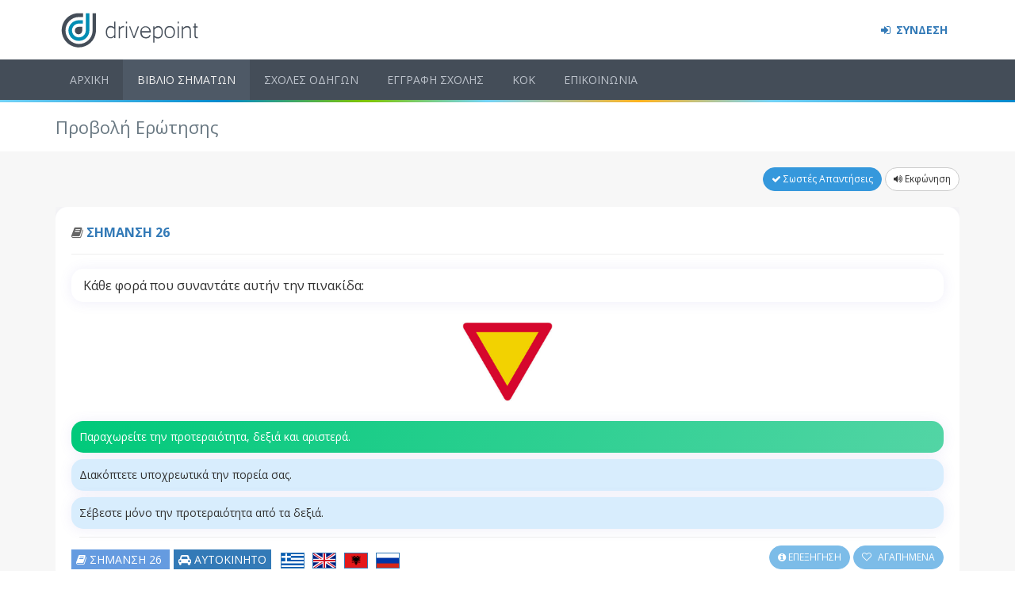

--- FILE ---
content_type: text/html; charset=utf-8
request_url: https://www.drivepoint.gr/erotiseis/47-%CE%BA%CE%B1%CE%B8%CE%B5-%CF%86%CE%BF%CF%81%CE%B1-%CF%80%CE%BF%CF%85-%CF%83%CF%85%CE%BD%CE%B1%CE%BD%CF%84%CE%B1%CF%84%CE%B5-%CE%B1%CF%85%CF%84%CE%B7%CE%BD-%CF%84%CE%B7%CE%BD-%CF%80%CE%B9%CE%BD%CE%B1%CE%BA%CE%B9%CE%B4%CE%B1
body_size: 4740
content:
<!DOCTYPE html>
<html lang="el">
<head>
  <title>ΣΗΜΑΝΣΗ 26 - Ερωτήσεις ΚΟΚ για τα Τεστ Οδήγησης</title>


  <meta property="og:locale" content="el_GR"/>
  <meta property="fb:app_id" content="1943709609200131"/>
  <meta name="turbolinks-cache-control" content="no-cache">
  <script>
    window.sentryOnLoad = function () {
    const replayInt = Sentry.replayIntegration({maskAllText: false})
      Sentry.init({
        release: "21.7.24..4",
          replaysSessionSampleRate: 0,
            replaysOnErrorSampleRate: 0,
          integrations: [replayInt],
      });


    };
  </script>


  <script
    src="https://js.sentry-cdn.com/f5e39110a26c9eee4ca419f6bed45537.min.js"
    crossorigin="anonymous" data-lazy="no"
  ></script>

    <meta property="og:url" content="https://www.drivepoint.gr"/>
    <meta property="og:type" content="website"/>
    <meta property="og:title" content="Έξυπνα Τεστ Οδήγησης και Εργαλεία για Σχολές Οδηγών "/>
    <meta property="og:description" content="Τεστ οδήγησης (σήματα) με την πιο έξυπνη εφαρμογή που καταγράφει τις απαντήσεις σου, επεξήγηση με κείμενο και animation,
     αναλυτικά στατιστικά, άμεση παρακολούθηση από την σχολή σου."/>
    <meta property="og:image" content="https://www.drivepoint.gr/images/homepage-browser-fb.jpg"/>

  <meta name="csrf-param" content="authenticity_token" />
<meta name="csrf-token" content="Sd7LgGlPtAWHTJzdfVUoTRcaohyPslgPsHNWJr5ha5UW06NMXhLIkXHVvolI669FlyC+eY+I5+8bLedKS1mWNg==" />
<meta http-equiv="Content-Type" content="text/html; charset=utf-8"/>
  <meta name="description" content="Κάθε φορά που συναντάτε αυτήν την πινακίδα:"/>
<meta content="width=device-width, initial-scale=1" name="viewport"/>
<meta name="theme-color" content="#4D545B">
<meta property="fb:app_id" content="1943709609200131"/>

<script src="/assets/application-766d58fc6d8b030a47572632692cd6296180378d7bab98af4581453ac0c1c7a6.js"></script>
<link href="https://fonts.googleapis.com/css?family=Open+Sans:400,300,600,700&subset=all" rel="stylesheet" type="text/css"/>

<link rel="stylesheet" media="all" href="/assets/application-c6d3ed4159a9c48da7d6f62281f61e232d98c8281a54cee85ae0131fd239f66b.css" />

<script src="/packs/application-72d60a3649b5e929c624.js"></script>
<link rel="stylesheet" media="screen" href="/packs/application-14d9e49e0690a85c8a2821896696a7ed.css" />




    <meta name="turbolinks-cache-control" content="no-cache">
  </script>

  <!--google analytics-->
  <script type="text/javascript">
      (function (i, s, o, g, r, a, m) {
          i['GoogleAnalyticsObject'] = r;
          i[r] = i[r] || function () {
              (i[r].q = i[r].q || []).push(arguments);
          }, i[r].l = 1 * new Date();
          a = s.createElement(o),
              m = s.getElementsByTagName(o)[0];
          a.async = 1;
          a.src   = g;
          m.parentNode.insertBefore(a, m);
      })(window, document, 'script', 'https://www.google-analytics.com/analytics.js', 'ga');
      ga('create', 'UA-71145317-2', 'auto');
  </script>

</head>

<body class="page-container-bg-solid ">
<div id="fb-root" data-turbolinks-permanent></div>





<div class="page-wrapper">

  <div class="flash-messages text-center">
</div>

  <!-- head row -->
  <div class="page-wrapper-row">
    <div class="page-wrapper-top">
      <div class="page-header">
        <div class="page-header-top">
  <div class="container">

    <div class="page-logo">
      <a href="/"><img class="logo-default" alt="Drivepoint.gr" src="/assets/logo-svg-91fbf39968fc3570de2b00bdafdbed57ecec54fdec97d5622943d55d81182c29.svg" /></a>
    </div>

    <a href="javascript:;" class="menu-toggler"></a>

    <div class="top-menu">
      <ul class="nav navbar-nav pull-right">
            <li>
              <a style="font-weight: 900;" href="/login">
                  <i class="fa fa-sign-in" aria-hidden="true"></i>
                  ΣΥΝΔΕΣΗ
</a>            </li>
      </ul>
    </div>

  </div>
</div>

        <div class="page-header-menu">
  <div class="container">
    <!-- menu -->
    <div class="hor-menu  ">
      <ul id="top-nav" class="nav navbar-nav">

          <li><a href="/">ΑΡΧΙΚΗ</a></li>
<li><a href="/erotiseis">ΒΙΒΛΙΟ ΣΗΜΑΤΩΝ</a></li>
<li><a href="/sxoles-odigon">ΣΧΟΛΕΣ ΟΔΗΓΩΝ</a></li>
<li><a href="/eggrafi">ΕΓΓΡΑΦΗ ΣΧΟΛΗΣ</a></li>
<li><a href="/kodikas-odikis-kukloforias">ΚΟΚ</a></li>
<li><a href="/epikoinonia">ΕΠΙΚΟΙΝΩΝΙΑ</a></li>

      </ul>
    </div>
  </div>
</div>

      </div>
    </div>
  </div>

  <div class="stripes-new" id="stripes"></div>

  <!-- middle row -->
  <div class="page-wrapper-row full-height">
    <div class="page-wrapper-middle">
      <div class="page-container">
        <div class="page-content-wrapper">
          <div class="page-head">
  <div class="container">
    <div class="page-title">
      <h1>Προβολή Ερώτησης</h1>
    </div>
  </div>
</div>


          <div class="page-content ">

            <div class="container">

              



<div id="json-container" data-questions="{&quot;user_options&quot;:{&quot;finished&quot;:false,&quot;sound&quot;:false,&quot;disable_explanation&quot;:null,&quot;user_signed_in&quot;:false},&quot;favorites&quot;:[],&quot;questions&quot;:[&quot;{\&quot;id\&quot;:47,\&quot;text\&quot;:\&quot;Κάθε φορά που συναντάτε αυτήν την πινακίδα:\&quot;,\&quot;slug\&quot;:\&quot;47-καθε-φορα-που-συναντατε-αυτην-την-πινακιδα\&quot;,\&quot;image\&quot;:\&quot;/assets/testdrive/c026-30a84af5a4e3b3aa01295e18a0d4ff6a397269599d4798d6c27d23dd197713c9.jpg\&quot;,\&quot;sound\&quot;:\&quot;SQ-47\&quot;,\&quot;explanation\&quot;:\&quot;Πρόκειται για ρυθμιστική πινακίδα. Το ανάποδο τρίγωνο σημαίνει υποχρεωτική παραχώρηση προτεραιότητας. Πρέπει να δώσεις προτεραιότητα στα οχήματα που βρίσκονται δεξιά και αριστερά. Εάν δεν υπάρχουν πεζοί ή οχήματα, μπορείς να συνεχίσεις προσεκτικά την πορεία σου.\&quot;,\&quot;explanation_img\&quot;:\&quot;/assets/explanations/simansi-26-ced0b167c573268574b4fa42df86d97c95e22bdf60fdd44c9c88d9f5c7fb8a44.gif\&quot;,\&quot;explanation_sound\&quot;:\&quot;explanation_47.mp3\&quot;,\&quot;section\&quot;:\&quot;ΣΗΜΑΝΣΗ\&quot;,\&quot;section_id\&quot;:3,\&quot;section_slug\&quot;:\&quot;simansi\&quot;,\&quot;num\&quot;:26,\&quot;questionnaire_num\&quot;:null,\&quot;category\&quot;:2,\&quot;lang\&quot;:\&quot;gr\&quot;,\&quot;options\&quot;:[{\&quot;id\&quot;:121,\&quot;text\&quot;:\&quot;Διακόπτετε υποχρεωτικά την πορεία σας.\&quot;,\&quot;sound\&quot;:\&quot;SA-47-3\&quot;,\&quot;is_correct\&quot;:false},{\&quot;id\&quot;:120,\&quot;text\&quot;:\&quot;Παραχωρείτε την προτεραιότητα, δεξιά και αριστερά.\&quot;,\&quot;sound\&quot;:\&quot;SA-47-2\&quot;,\&quot;is_correct\&quot;:true},{\&quot;id\&quot;:119,\&quot;text\&quot;:\&quot;Σέβεστε μόνο την προτεραιότητα από τα δεξιά.\&quot;,\&quot;sound\&quot;:\&quot;SA-47-1\&quot;,\&quot;is_correct\&quot;:false}]}&quot;]}"></div>

<div id="question-list" style="background-color: white; height: 200px; width: 100%">
</div>


            </div>
          </div>

        </div>
      </div>
    </div>
  </div>


  <!-- bottom row -->
  <div class="page-wrapper-row">
    <div class="page-wrapper-bottom">
      <!-- custom prefooter with content_for inside views -->
      <div class="page-prefooter">
  <div class="container">
    <div class="row">
      <div class="col-md-5 col-sm-4 col-xs-12 footer-block">
        <h2>Είσαι εκπαιδευτής;</h2>
        <p class="margin-bottom-20">Αν είσαι εκπαιδευτής και σε ενδιαφέρει να συνεργαστείς με το drivepoint.gr, <a href="/eggrafi">πάτησε εδώ</a> για να δεις τις δυνατότητες της εφαρμογής και να κάνεις εγγραφή!</p>
        <h2>Σχετικά με εμάς</h2>
        <p>Κάνε τα <a href="https://www.drivepoint.gr">τεστ οδήγησης (σήματα) του ΚΟΚ</a> με την πιο έξυπνη εφαρμογή και πέρνα το επίσημο τεστ του Υπουργείου με την πρώτη! Το drivepoint.gr παρέχει στις σχολές οδηγών τα εργαλεία που χρειάζονται για την διαχείριση και την θεωρητική εκπαίδευση των μαθητών τους.</p>
      </div>

      <div class="col-md-4 col-sm-4 col-xs-12 footer-block">
        <h2>Σε βοηθήσαμε;</h2>
        Κάνε μας ένα Like!
        <div class="" data-turbolinks-permanent>
          <div class="fb-page" data-href="https://www.facebook.com/drivepoint.gr" data-show-posts="false"
               data-small-header="true" data-adapt-container-width="true" data-hide-cover="false" data-show-facepile="true">
          </div>
        </div>
      </div>

      <div class="col-md-3 col-sm-4 col-xs-12 footer-block">
        <h2>Υποστήριξη</h2>
        <address class="">

          <div class="margin-bottom-10">
            <i class="fa fa-question-circle" aria-hidden="true"></i> <a href="/help">Βοήθεια</a>
          </div>
          <strong>Email:</strong>
          <br>
          <i class="fa fa-envelope" aria-hidden="true"></i> <a href="mailto:info@drivepoint.gr">info@drivepoint.gr</a>
          <div class="fb-message-us margin-top-20">
            <a href="https://www.messenger.com/t/drivepoint.gr/" class="fb-message-blue" target="_blank">
              <i></i> <span>Messenger</span>
            </a>
          </div>
        </address>
      </div>
    </div>
  </div>
</div>
      <div class="page-footer">
  <div class="container">
    <div class="row">
      <div class="col-md-12 pull-left">
        Όλα τα πνευματικά δικαιώματα είναι κατοχυρωμένα. Απαγορέυεται ρητώς η αναδιανομή, τροποποίηση,
        αναπαραγωγή, αναδημοσίευση, αντιγραφή των κειμένων, των πολυμέσων και της διάταξης του drivepoint.gr,
        βάσει του νόμου 2121/1993 περί πνευματικής ιδιοκτησίας. Τα κείμενα και οι εικόνες των ερωτήσεων
        αποτελούν πνευματική ιδιοκτησία του Υ.Μ.Ε.
        <br>
      </div>
    </div>
    <div class="row">
          <div class="col-md-12 pull-left" style="margin-top: 1rem; font-weight: bold;">
          A project by <a href="http://voidlabs.ai" target='_blank'>Void Labs</a>, &copy;2024
          </div>
        </div>
  </div>
</div>

      <div class="scroll-to-top">
        <i class="fa fa-arrow-circle-up"></i>
      </div>
    </div>
  </div>
</div><!-- page-wrapper end -->


<!--SCRIPTS-->
<script src="/assets/app-404ea7f14cc3add3c2027a38e126423f0e611ec5ae849b283e1a0a829bc5b3e9.js"></script>


<script src="/assets/layout-e1587e53ec8610b85a2afb7bd8f1e5654a6ed15adf4b98203ad02a0af66be898.js"></script>

</body>
</html>



--- FILE ---
content_type: text/css
request_url: https://www.drivepoint.gr/packs/application-14d9e49e0690a85c8a2821896696a7ed.css
body_size: 4444
content:
.screen-enter-active{animation:bounceInUp .5s}.screen-leave-active{animation:bounceOutDown .5s}.options-leave-active{display:none}.explanation-wrapper{text-align:center}@media (min-width:992px){.desktop-spacer{min-height:100vh}}@media (max-width:992px){.mobile-spacer{min-height:92vh}}.explanation-image{margin-top:20px;display:inline-block;max-width:100%;min-width:50px;-webkit-user-select:none;-moz-user-select:none;-ms-user-select:none;user-select:none}.test-audio-controls{width:150px;display:inline-block;margin:-15px 0 10px}.vue-test-wrapper .container .row .col-lg-1,.vue-test-wrapper .container .row .col-lg-2,.vue-test-wrapper .container .row .col-lg-3,.vue-test-wrapper .container .row .col-lg-4,.vue-test-wrapper .container .row .col-lg-5,.vue-test-wrapper .container .row .col-lg-6,.vue-test-wrapper .container .row .col-lg-7,.vue-test-wrapper .container .row .col-lg-8,.vue-test-wrapper .container .row .col-lg-9,.vue-test-wrapper .container .row .col-lg-10,.vue-test-wrapper .container .row .col-lg-11,.vue-test-wrapper .container .row .col-lg-12,.vue-test-wrapper .container .row .col-md-1,.vue-test-wrapper .container .row .col-md-2,.vue-test-wrapper .container .row .col-md-3,.vue-test-wrapper .container .row .col-md-4,.vue-test-wrapper .container .row .col-md-5,.vue-test-wrapper .container .row .col-md-6,.vue-test-wrapper .container .row .col-md-7,.vue-test-wrapper .container .row .col-md-8,.vue-test-wrapper .container .row .col-md-9,.vue-test-wrapper .container .row .col-md-10,.vue-test-wrapper .container .row .col-md-11,.vue-test-wrapper .container .row .col-md-12,.vue-test-wrapper .container .row .col-sm-2,.vue-test-wrapper .container .row .col-sm-3,.vue-test-wrapper .container .row .col-sm-4,.vue-test-wrapper .container .row .col-sm-5,.vue-test-wrapper .container .row .col-sm-6,.vue-test-wrapper .container .row .col-sm-7,.vue-test-wrapper .container .row .col-sm-8,.vue-test-wrapper .container .row .col-sm-9,.vue-test-wrapper .container .row .col-sm-10,.vue-test-wrapper .container .row .col-sm-11,.vue-test-wrapper .container .row .col-sm-12,.vue-test-wrapper .container .row .col-xs-1,.vue-test-wrapper .container .row .col-xs-2,.vue-test-wrapper .container .row .col-xs-3,.vue-test-wrapper .container .row .col-xs-4,.vue-test-wrapper .container .row .col-xs-5,.vue-test-wrapper .container .row .col-xs-6,.vue-test-wrapper .container .row .col-xs-7,.vue-test-wrapper .container .row .col-xs-8,.vue-test-wrapper .container .row .col-xs-9,.vue-test-wrapper .container .row .col-xs-10,.vue-test-wrapper .container .row .col-xs-11,.vue-test-wrapper .container .row .col-xs-12,.vue-test-wrapper .container .row .sasscol-sm-1{padding:0 8px}.vue-test-wrapper .question-wrapper-drivepoint{overflow:hidden;-webkit-user-select:none;-moz-user-select:none;-ms-user-select:none;user-select:none}.vue-test-wrapper .question-wrapper-drivepoint .box-timer{display:none}@media (max-width:768px){.vue-test-wrapper .question-wrapper-drivepoint{overflow:hidden}}.vue-test-wrapper .question-wrapper-drivepoint .progress.sticky{margin:-12px -20px 12px;height:3px;background:none}.vue-test-wrapper .question-wrapper-drivepoint .portlet-title{min-height:10px;padding-bottom:10px}.vue-test-wrapper .question-wrapper-drivepoint .portlet-title .actions,.vue-test-wrapper .question-wrapper-drivepoint .portlet-title .caption{padding:0}@media (max-width:768px){.vue-test-wrapper .question-wrapper-drivepoint .portlet-title .actions{padding:0}}.vue-test-wrapper .question-wrapper-drivepoint .portlet-title-testdrive{display:none}.vue-test-wrapper .question-wrapper-drivepoint .outside-text-wrapper{min-height:150px;margin-bottom:30px}@media (max-width:992px){.vue-test-wrapper .question-wrapper-drivepoint .outside-text-wrapper{min-height:0;margin-bottom:20px}}.vue-test-wrapper .question-wrapper-drivepoint .outside-text-wrapper .text-wrapper{border-radius:15px!important;cursor:pointer;box-shadow:0 1px 15px 1px rgba(113,106,202,.1)}.vue-test-wrapper .question-wrapper-drivepoint .outside-text-wrapper .text-wrapper .text{display:table-cell;vertical-align:middle;padding:20px;font-size:1.3em}@media (max-width:768px){.vue-test-wrapper .question-wrapper-drivepoint .outside-text-wrapper .text-wrapper .text{font-size:1.15em;padding:10px 20px}}.vue-test-wrapper .question-wrapper-drivepoint .image{text-align:center;margin-bottom:35px;min-height:220px}@media (max-width:992px){.vue-test-wrapper .question-wrapper-drivepoint .image{margin-bottom:20px;min-height:20px}}.vue-test-wrapper .question-wrapper-drivepoint .image img{transition:all .4s cubic-bezier(.23,1,.32,1);cursor:pointer;max-height:200px;max-width:300px!important;position:relative;z-index:1}@media (max-width:768px){.vue-test-wrapper .question-wrapper-drivepoint .image img{max-height:130px;max-width:220px!important}}.vue-test-wrapper .question-wrapper-drivepoint .image img.zoomed{transform:scale(1.4);box-shadow:0 1px 15px 1px rgba(113,106,202,.1)}@media (min-width:992px){.vue-test-wrapper .question-wrapper-drivepoint .image img.zoomed{transform:scale(2);transform-origin:top right}}.vue-test-wrapper .question-wrapper-drivepoint .buttons{padding:0 40px;text-align:center}.vue-test-wrapper .question-wrapper-drivepoint .buttons button{box-shadow:0 1px 15px 1px rgba(113,106,202,.1);width:200px;margin-bottom:10px;transition:all .3s cubic-bezier(.23,1,.32,1);height:34px}.vue-test-wrapper .question-wrapper-drivepoint .buttons button i{margin-left:5px}.vue-test-wrapper .question-wrapper-drivepoint .buttons button.answer{height:80px;background:#e7e7e7;color:#000}.vue-test-wrapper .question-wrapper-drivepoint .buttons button.answer:not([disabled]){background:#00c579;background-image:linear-gradient(270deg,#4ed544,#1ed57d,#4fe845);background-size:600% 600%;animation:b 120s ease infinite}.vue-test-wrapper .question-wrapper-drivepoint .buttons button.skip.active{background-color:#73c9e3}.vue-test-wrapper .question-wrapper-drivepoint .buttons.mobile{border-top:2px solid #5bc0de;text-align:center;background:#fff;box-shadow:0 -1px 15px -2px rgba(41,41,41,.3);padding:10px 20px;z-index:3!important;bottom:0;left:0;position:fixed;width:100%;margin:0}.vue-test-wrapper .question-wrapper-drivepoint .buttons.mobile button{width:100%;margin:0}.vue-test-wrapper .question-wrapper-drivepoint .buttons.mobile button.answer{height:34px}.vue-test-wrapper .question-wrapper-drivepoint .buttons-mobile button{margin:0 3px;display:inline-block}.vue-test-wrapper .question-wrapper-drivepoint .buttons-mobile button.answer,.vue-test-wrapper .question-wrapper-drivepoint .buttons-mobile button.skip{width:47%}.vue-test-wrapper .question-wrapper-drivepoint .options-enter-active{animation:fadeInUp .3s}.vue-test-wrapper .question-wrapper-drivepoint .options-wrapper{min-height:250px}@media (max-width:768px){.vue-test-wrapper .question-wrapper-drivepoint .options-wrapper{min-height:100px}}.vue-test-wrapper .question-wrapper-drivepoint .options-wrapper .option{border-radius:15px!important;margin-top:0;margin-bottom:20px;cursor:pointer;min-height:70px;font-size:1.1em;box-shadow:0 1px 15px 1px rgba(113,106,202,.1);transition:all .3s cubic-bezier(.23,1,.32,1),background-color .3s ease-out,border-left .1s,color .1s;background-color:#d8edfd;padding:15px 20px}.vue-test-wrapper .question-wrapper-drivepoint .options-wrapper .option:last-of-type{margin-bottom:0}@media (max-width:768px){.vue-test-wrapper .question-wrapper-drivepoint .options-wrapper .option{margin-bottom:10px}}.vue-test-wrapper .question-wrapper-drivepoint .options-wrapper .option:hover{box-shadow:0 1px 15px 1px rgba(113,106,202,.08);background-color:#a7d7fb;transform:translate(3px)}.vue-test-wrapper .question-wrapper-drivepoint .options-wrapper .option.active{transform:translate(8px);background:#4a89f8;background-image:linear-gradient(120deg,#4a89f8,#66acff);color:#fff;box-shadow:0 1px 20px 1px rgba(113,106,202,.25)}.vue-test-wrapper .question-wrapper-drivepoint .options-wrapper .option.wrong{transform:translate(0);background:#ff405d;background-image:linear-gradient(120deg,#ff405d,#ff727e);color:#fff}.vue-test-wrapper .question-wrapper-drivepoint .options-wrapper .option.correct{background:#00c579;transform:translate(8px);background-image:linear-gradient(120deg,#00c97a,#53d5a5);color:#fff;box-shadow:0 1px 20px 1px rgba(113,106,202,.25)}.vue-test-wrapper .toolbar{padding-top:2px;padding-bottom:9px}.vue-test-wrapper .toolbar .btn-icon{padding-left:20px;padding-right:20px}.vue-test-wrapper .toolbar .btn-icon i,.vue-test-wrapper .toolbar .left-buttons{margin-right:5px}@media (max-width:992px){.vue-test-wrapper .toolbar .left-buttons{margin-right:0}.vue-test-wrapper .toolbar .main-buttons,.vue-test-wrapper .toolbar .right-buttons{float:none!important;display:block}.vue-test-wrapper .toolbar .main-buttons button,.vue-test-wrapper .toolbar .right-buttons button{width:100%;display:block;margin-bottom:5px}.vue-test-wrapper .toolbar .center-buttons{display:block;margin:0 0 10px}.vue-test-wrapper .toolbar .center-buttons .translations{display:inline-block!important}}.vue-test-wrapper .toolbar .right-buttons{float:right}.vue-test-wrapper .question-wrapper-testdrive{color:#000;background:#c1dfdd;-webkit-user-select:none;-moz-user-select:none;-ms-user-select:none;user-select:none}@media (max-width:768px){.vue-test-wrapper .question-wrapper-testdrive{overflow:hidden}}.vue-test-wrapper .question-wrapper-testdrive .progress.sticky{display:none}.vue-test-wrapper .question-wrapper-testdrive .portlet-title{display:none;min-height:10px}.vue-test-wrapper .question-wrapper-testdrive .portlet-title .caption{padding:5px 0}.vue-test-wrapper .question-wrapper-testdrive .portlet-title-testdrive{text-align:center;font-weight:700;font-size:1.5em}.vue-test-wrapper .question-wrapper-testdrive .outside-text-wrapper{min-height:150px;margin-bottom:80px}@media (max-width:992px){.vue-test-wrapper .question-wrapper-testdrive .outside-text-wrapper{min-height:0;margin-bottom:20px}}.vue-test-wrapper .question-wrapper-testdrive .outside-text-wrapper .text-wrapper{cursor:pointer}.vue-test-wrapper .question-wrapper-testdrive .outside-text-wrapper .text-wrapper .text{background:none;display:table-cell;vertical-align:middle;padding:10px;font-size:1.45em;font-weight:700}@media (max-width:768px){.vue-test-wrapper .question-wrapper-testdrive .outside-text-wrapper .text-wrapper .text{font-size:1.15em}}.vue-test-wrapper .question-wrapper-testdrive .image{text-align:center;margin-bottom:15px;min-height:220px}@media (max-width:992px){.vue-test-wrapper .question-wrapper-testdrive .image{margin-bottom:20px;min-height:20px}}.vue-test-wrapper .question-wrapper-testdrive .image img{border:1px solid #000;transition:all .4s cubic-bezier(.23,1,.32,1);cursor:pointer;max-height:200px;max-width:300px!important;position:relative;z-index:1}@media (max-width:768px){.vue-test-wrapper .question-wrapper-testdrive .image img{max-height:130px;max-width:220px!important}}.vue-test-wrapper .question-wrapper-testdrive .image img.zoomed{transform:scale(1.4);box-shadow:0 1px 15px 1px rgba(113,106,202,.1)}@media (min-width:992px){.vue-test-wrapper .question-wrapper-testdrive .image img.zoomed{transform:scale(2);transform-origin:top right}}.vue-test-wrapper .question-wrapper-testdrive .buttons{padding:0 40px;text-align:center}.vue-test-wrapper .question-wrapper-testdrive .buttons button{margin-bottom:20px;color:transparent;width:185px;height:115px;border:none;box-shadow:inset 2px 2px 2px hsla(0,0%,100%,.4),inset -2px -2px 2px rgba(0,0,0,.4)!important}.vue-test-wrapper .question-wrapper-testdrive .buttons button.answer{background-image:url(/packs/images/testdrive-confirm-active-5de918a08b493e713fe28c5eeadaa5c4.jpg)}.vue-test-wrapper .question-wrapper-testdrive .buttons button.answer[disabled]{cursor:not-allowed;background-image:url(/packs/images/testdrive-confirm-2bf4798581591d65060e68ee95f5f4f0.jpg)!important}.vue-test-wrapper .question-wrapper-testdrive .buttons button.skip{background-image:url(/packs/images/testdrive-next-73a70be4ca0a75bc53f7b48312c6cc72.jpg)}.vue-test-wrapper .question-wrapper-testdrive .buttons.mobile{border-top:2px solid #5bc0de;text-align:center;background:#fff;box-shadow:0 -1px 15px -2px rgba(41,41,41,.3);padding:10px 20px;z-index:2;bottom:0;left:0;position:fixed;width:100%;margin:0}.vue-test-wrapper .question-wrapper-testdrive .buttons.mobile button{box-shadow:none!important;color:#000;width:200px;margin-bottom:10px;transition:all .3s cubic-bezier(.23,1,.32,1);height:34px}.vue-test-wrapper .question-wrapper-testdrive .buttons.mobile button i{margin-left:5px}.vue-test-wrapper .question-wrapper-testdrive .buttons.mobile button.answer{height:80px;background-image:none!important}.vue-test-wrapper .question-wrapper-testdrive .buttons.mobile button.answer:not([disabled]){background:#00c579;background-image:linear-gradient(270deg,#4ed544,#1ed57d,#4fe845)!important;background-size:600% 600%!important}.vue-test-wrapper .question-wrapper-testdrive .buttons.mobile button.skip{background-image:none!important}.vue-test-wrapper .question-wrapper-testdrive .buttons.mobile button.skip.active{background-color:#73c9e3}.vue-test-wrapper .question-wrapper-testdrive .buttons.mobile button{width:100%;margin:0}.vue-test-wrapper .question-wrapper-testdrive .buttons.mobile button.answer{height:34px}.vue-test-wrapper .question-wrapper-testdrive .buttons-mobile button{margin:0 3px;display:inline-block}.vue-test-wrapper .question-wrapper-testdrive .buttons-mobile button.answer,.vue-test-wrapper .question-wrapper-testdrive .buttons-mobile button.skip{width:47%}.vue-test-wrapper .question-wrapper-testdrive .options-enter-active{animation:none}.vue-test-wrapper .question-wrapper-testdrive .options-wrapper{min-height:250px}@media (max-width:768px){.vue-test-wrapper .question-wrapper-testdrive .options-wrapper{min-height:100px}}.vue-test-wrapper .question-wrapper-testdrive .options-wrapper .option{margin-top:0;margin-bottom:20px;cursor:pointer;font-size:1.25em;background-color:#fff;padding:10px;min-height:90px;border:1px solid #000}.vue-test-wrapper .question-wrapper-testdrive .options-wrapper .option:last-of-type{margin-bottom:0}@media (max-width:768px){.vue-test-wrapper .question-wrapper-testdrive .options-wrapper .option{margin-bottom:10px}.vue-test-wrapper .question-wrapper-testdrive .options-wrapper .option:last-of-type{margin-bottom:20px}}.vue-test-wrapper .question-wrapper-testdrive .options-wrapper .option.active{background-color:#f5faa5}.vue-test-wrapper .question-wrapper-testdrive .options-wrapper .option.wrong{background-color:#f29797}.vue-test-wrapper .question-wrapper-testdrive .options-wrapper .option.correct{background-color:#71ff6b}.box-timer-wrapper{margin-bottom:20px;text-align:center}.box-timer-wrapper .box-timer{display:inline-block;height:32px;width:185px;transition:.15s;text-align:left}.box-timer-wrapper .box-timer.xronos{background-image:url(/packs/images/xronos-c93b67d47470666eabdbaead70a56593.jpg);background-repeat:no-repeat;background-position:50%;height:30px;margin-bottom:5px}.box-timer-wrapper .box-timer.wrapper{border:1px solid #000;background-color:red}.box-timer-wrapper .box-timer.percentage{height:30px;background:#c1dfdd}.results-vue .results-fb-page{box-shadow:0 1px 15px 1px rgba(113,106,202,.1)}.results-vue .results-box .result-svg{width:100%;height:70px;display:inline-block;background-repeat:no-repeat;background-position:50%}.results-vue .results-box .result-text{text-align:center}.results-vue .results-box .result-text h3{margin-top:0;font-weight:400}.results-vue .results-box.fail .result-text{color:#d9534f}.results-vue .results-box.fail .result-svg{background-image:url(/packs/images/test-fail-0a450cd4c6d328ee4a581b37d5e2b5fd.svg)}.results-vue .results-box.pass .result-text{color:#5cb85c}.results-vue .results-box.pass .result-svg{background-image:url(/packs/images/test-pass-ee71ec03afd4ea113e0bd5ca236e411e.svg)}.q-label{text-decoration:none;text-transform:uppercase!important;min-width:50px}.label-category-sound{background-color:#f1c40f}.label-category-a{background-color:#00cfff}.label-category-b{background-color:#337ab7}.label-category-c{background-color:#ff0093}.label-category-d{background-color:#c900ff}.label-category-peig{background-color:#ff0093}.label-category-peid{background-color:#c900ff}.label-category-taxi{background-color:#d6ab0f}.question-wrapper-drivepoint-small{-webkit-user-select:none;-moz-user-select:none;-ms-user-select:none;user-select:none;overflow:hidden}.question-wrapper-drivepoint-small .q-toolbar-small .labels{display:inline-block;padding-top:8px}.question-wrapper-drivepoint-small .q-toolbar-small .labels .label{font-weight:400;margin-right:5px}@media (max-width:768px){.question-wrapper-drivepoint-small .q-toolbar-small .q-buttons-small{margin-top:8px;width:100%}.question-wrapper-drivepoint-small .q-toolbar-small .q-buttons-small .btn{display:block;width:100%;margin:7px 0;font-size:14px}}.question-wrapper-drivepoint-small .outside-text-wrapper{min-height:0;margin-bottom:25px}.question-wrapper-drivepoint-small .outside-text-wrapper .text-wrapper{border-radius:15px!important;cursor:pointer;box-shadow:0 1px 15px 1px rgba(113,106,202,.1)}.question-wrapper-drivepoint-small .outside-text-wrapper .text-wrapper .text{display:table-cell;vertical-align:middle;padding:10px 15px;font-size:1.15em}.question-wrapper-drivepoint-small .image{text-align:center;min-height:1px!important;margin-bottom:25px}.question-wrapper-drivepoint-small .image img{transition:all .4s cubic-bezier(.23,1,.32,1);cursor:pointer;max-height:100px;max-width:300px;position:relative;z-index:1}.question-wrapper-drivepoint-small .image img.zoomed{transform:scale(2.5);box-shadow:0 1px 15px 1px rgba(113,106,202,.1)}.question-wrapper-drivepoint-small .options-enter-active{animation:fadeInUp .3s}.question-wrapper-drivepoint-small .options-wrapper .option{border-radius:15px!important;margin-top:0;margin-bottom:8px;cursor:pointer;padding:10px;min-height:10px;box-shadow:0 1px 15px 1px rgba(113,106,202,.1);transition:all .3s cubic-bezier(.23,1,.32,1),background-color .5s ease-out,border-left .1s;background-color:#d8edfd}.question-wrapper-drivepoint-small .options-wrapper .option:last-of-type{margin-bottom:0}.question-wrapper-drivepoint-small .options-wrapper .option:hover{box-shadow:0 1px 15px 1px rgba(113,106,202,.08);background-color:#a7d7fb;border-color:#89caf9}.question-wrapper-drivepoint-small .options-wrapper .option.active{box-shadow:-1px 1px #4aadf7,-2px 2px #4aadf7,-3px 3px #4aadf7;transform:translate(7px,-3px);background-color:#71bff8;border-color:transparent}.question-wrapper-drivepoint-small .options-wrapper .option.wrong{transform:translate(0);background-image:linear-gradient(120deg,#ff405d,#ff727e);border-color:transparent;color:#fff}.question-wrapper-drivepoint-small .options-wrapper .option.correct{background-image:linear-gradient(120deg,#00c97a,#53d5a5);color:#fff;border-color:transparent}.buttons button{border-radius:15px!important}@keyframes a{0%{transform:translateY(0)}50%{transform:translateY(-15px)}to{transform:translateY(0)}}.header-enter-active{animation:slideInDown .5s cubic-bezier(.23,1,.32,1)}.header-leave-active{animation:slideOutUp .2s cubic-bezier(.23,1,.32,1)}#student-header{min-height:250px}.outer-header-wrapper-vue{overflow:hidden;position:relative;z-index:1;padding:20px!important;padding-top:10px!important;margin-top:-15px;min-height:250px;max-width:1440px;margin:0 auto;margin-bottom:20px}.outer-header-wrapper-vue a{color:#fff}.outer-header-wrapper-vue .header-wrapper{min-height:230px;box-shadow:0 16px 21px -14px rgba(0,0,0,.45);background-size:cover;background-position:50%;border-radius:15px!important;width:100%}.outer-header-wrapper-vue .header-wrapper.selector,.outer-header-wrapper-vue .header-wrapper.student{background-image:linear-gradient(rgba(173,216,230,.4),rgba(221,160,221,.4)),url(/packs/images/student-header-4-15914b766c660e8aa27064ae21e75cfe.jpg)}.outer-header-wrapper-vue .header-content{text-align:center;padding:0}@media (max-width:405px){.outer-header-wrapper-vue .header-content{padding:0!important}}.outer-header-wrapper-vue .header-content .container-header{color:#fff;margin-bottom:30px}.outer-header-wrapper-vue .header-content .container-header h4{font-weight:400}.outer-header-wrapper-vue .header-content .container-header a{font-size:smaller}.outer-header-wrapper-vue .header-content .back{margin-top:10px}.outer-header-wrapper-vue .header-content .img-categories{animation-duration:.5s;animation-delay:.15s;animation-name:fadeIn;cursor:pointer;width:140px;transition:all .2s cubic-bezier(.23,1,.32,1);margin:0 10px}@media (max-width:405px){.outer-header-wrapper-vue .header-content .img-categories{margin:0 4px;width:120px}}.outer-header-wrapper-vue .header-content .img-categories:hover{transform:translateY(-20px)}.outer-header-wrapper-vue .header-content .type{margin:0 10px;display:inline-block}.outer-header-wrapper-vue .header-content .type.disabled a,.outer-header-wrapper-vue .header-content .type.disabled img{opacity:.5;cursor:not-allowed}.outer-header-wrapper-vue .header-content .type.disabled a:hover,.outer-header-wrapper-vue .header-content .type.disabled img:hover{transform:none}.outer-header-wrapper-vue .header-content .type a{text-decoration:none}.outer-header-wrapper-vue .header-content .type .img-type{margin-bottom:10px;transition:all .2s cubic-bezier(.23,1,.32,1)}.outer-header-wrapper-vue .header-content .type .img-type.small{width:99px}.outer-header-wrapper-vue .header-content .type .img-type:hover{transform:translateY(-20px)}.outer-header-wrapper-vue .header-content .type .img-type.big{width:110px;animation:a 2s infinite}@media (max-width:405px){.outer-header-wrapper-vue .header-content .type .img-type{margin:0 4px!important}.outer-header-wrapper-vue .header-content .type .img-type.small{width:67.5px}.outer-header-wrapper-vue .header-content .type .img-type.big{width:75px}}.outer-header-wrapper-vue .header-content .type .text{font-weight:700;color:#fff;font-size:1.1em}@media (max-width:405px){.outer-header-wrapper-vue .header-content .type .text{font-weight:400;font-size:1em}}@media screen and (max-width:768px){.outer-header-wrapper-vue{padding:10px!important;padding-bottom:15px!important}}.mypulse{animation:a 3s infinite!important}.gradient-animation-green{background:linear-gradient(270deg,#01df8a,#00b495);background-size:400% 400%;animation:b 1s ease infinite}@keyframes b{0%{background-position:0 50%}50%{background-position:100% 50%}to{background-position:0 50%}}.load-animation{opacity:.3;transition:all .17s cubic-bezier(.23,1,.32,1)}.load-animation-active{opacity:1}.clock{;color:#666;//font-size:16px;//font-weight:700;line-height:18px}.fadeIn,.fadeOut{animation-duration:.2s}.big,.big[data-v-4fbbf600]{font-weight:700;font-size:1.25em}.animated.fadeIn[data-v-804f5ede],.animated.fadeOut[data-v-804f5ede]{animation-duration:.2s!important}.text-success[data-v-804f5ede]{color:#00ad0e}.type-selector[data-v-804f5ede]{margin:-10px 0 20px;font-size:1.05em;color:#777!important}.type-selector button[data-v-804f5ede]{margin-left:8px;color:#777!important}.preview-output[data-v-804f5ede]{margin-top:10px}.preview-output i[data-v-804f5ede]{font-size:x-large;margin-right:5px}.form-group[data-v-804f5ede]{margin-bottom:10px}.form-group .form-control[data-v-804f5ede]{font-size:large}.text-muted label[data-v-804f5ede]{display:block}.portlet[data-v-cd807cb4]{transition:.1s ease-out}.portlet[data-v-cd807cb4]:hover{box-shadow:0 .8rem 2rem rgba(0,0,0,.25);transform:translateY(-3px)}.animated.fadeIn[data-v-cd807cb4],.animated.fadeOut[data-v-cd807cb4]{animation-duration:.2s!important}.text-danger[data-v-cd807cb4],.text-success[data-v-cd807cb4]{color:#fff;font-weight:700}.type-selector[data-v-cd807cb4]{margin:-10px 0 20px;font-size:1.05em;color:#fff!important}.type-selector button.selector[data-v-cd807cb4]{margin-left:8px;background:none}.preview-output[data-v-cd807cb4]{margin-top:10px}.preview-output i[data-v-cd807cb4]{font-size:x-large;margin-right:5px}.form-group[data-v-cd807cb4]{margin-bottom:10px}.form-group .form-control[data-v-cd807cb4]{font-size:large}.text-muted label[data-v-cd807cb4]{display:block}.alert-white-bg[data-v-cd807cb4]{background:#fff}.multiple-selection[data-v-cd807cb4]{margin-bottom:15px}.multiple-selection button[data-v-cd807cb4]{background:none;color:hsla(0,0%,100%,.86);border:1px solid hsla(0,0%,100%,.21176);border-radius:14px!important;padding:2px 10px;margin:0 3px;transition:border .3s ease-out;min-width:55px}.multiple-selection button.selected[data-v-cd807cb4]{border:1px solid #fff;color:#fff}.multiple-selection button[data-v-cd807cb4]:focus{outline:none}a[data-v-cd807cb4]{color:#fff;text-decoration:underline}.alert[data-v-cd807cb4]{margin:20px 0}.input-row[data-v-cd807cb4]{display:-ms-flexbox;display:flex;-ms-flex-pack:center;justify-content:center;-ms-flex-wrap:wrap;flex-wrap:wrap}.input-row .input-field[data-v-cd807cb4]{-ms-flex:1 1 33.333%;flex:1 1 33.333%;margin-bottom:10px;padding:0 5px}.input-row .input-field label[data-v-cd807cb4]{display:block}.input-row .input-field input[data-v-cd807cb4]{width:100%;font-weight:bolder;background:none;border:1px solid #fff;border-radius:14px!important;padding:2px 10px;margin-left:3px;transition:.3s ease-out;color:#fff}.input-row .input-field input[data-v-cd807cb4]:focus{outline:none}.input-row .input-field .options-wrapper[data-v-cd807cb4]{display:-ms-flexbox;display:flex}.input-row .input-field .options-wrapper>[data-v-cd807cb4]{-ms-flex:1 1 100%;flex:1 1 100%}@media (max-width:768px){.input-row[data-v-cd807cb4]{-ms-flex-direction:column;flex-direction:column}.multiple-selection button[data-v-cd807cb4]{margin-bottom:5px}}@media (max-width:480px){.options-wrapper[data-v-cd807cb4]{-ms-flex-wrap:wrap;flex-wrap:wrap;-ms-flex-pack:justify;justify-content:space-between}.options-wrapper>[data-v-cd807cb4]{-ms-flex:0 45%!important;flex:0 45%!important}}.btn[data-v-cd807cb4]{color:#2f4f4f}.btn[data-v-cd807cb4]:disabled{background-color:hsla(0,0%,100%,.58824)}.footer[data-v-cd807cb4]{margin-top:20px}.mobile-warning[data-v-cd807cb4]{margin-top:5px;padding:5px 10px;background-color:rgba(255,193,7,.1);border:1px solid rgba(255,193,7,.3);border-radius:4px;color:#ffc107;font-size:.9em}.mobile-warning i[data-v-cd807cb4]{margin-right:5px}.list-enter-active[data-v-0c546044],.list-leave-active[data-v-0c546044]{transition:opacity .5s}.list-enter[data-v-0c546044],.list-leave-to[data-v-0c546044]{opacity:0}.list-move[data-v-0c546044]{transition:transform .5s}.school-timeline[data-v-0c546044]{max-height:280px;overflow-y:scroll}.school-timeline[data-v-0c546044]::-webkit-scrollbar-track{border-radius:10px;background-color:#f5f5f5}.school-timeline[data-v-0c546044]::-webkit-scrollbar{width:7px;background-color:#adadad}.school-timeline[data-v-0c546044]::-webkit-scrollbar-thumb{border-radius:10px;background-color:#888}.normal[data-v-0c546044]{background:#337ab7}.simulation[data-v-0c546044]{background:#8e44ad}.lathon[data-v-0c546044]{background:#e7505a}.enotitas[data-v-0c546044]{background:#4ab3b7}.login[data-v-0c546044]{background:#90e200}.logout[data-v-0c546044]{background:#e05300}.practise_completed[data-v-0c546044]{background:#00ca31}.sms_delivered[data-v-0c546044]{background:#00cd8a}.feeds li .col2[data-v-0c546044]{float:none;width:auto}

--- FILE ---
content_type: image/svg+xml
request_url: https://www.drivepoint.gr/assets/logo-svg-91fbf39968fc3570de2b00bdafdbed57ecec54fdec97d5622943d55d81182c29.svg
body_size: 1962
content:
<?xml version="1.0" encoding="utf-8"?>
<!-- Generator: Adobe Illustrator 19.0.0, SVG Export Plug-In . SVG Version: 6.00 Build 0)  -->
<svg version="1.1" id="Layer_1" xmlns="http://www.w3.org/2000/svg" xmlns:xlink="http://www.w3.org/1999/xlink" x="0px" y="0px"
	 viewBox="0 0 177.1 46.7" style="enable-background:new 0 0 177.1 46.7;" xml:space="preserve">
<style type="text/css">
	.st0{fill:#444D58;}
	.st1{fill:#018DB3;}
</style>
<path id="XMLID_5_" class="st0" d="M24.1,18.7c-2.7,0-4.7,2-4.7,4.7s2.1,4.7,4.7,4.7s4.6-2.2,4.6-4.8c0-1.2,0-3.7,0-4.6
	C28.9,18.7,25.6,18.7,24.1,18.7z"/>
<path id="XMLID_1_" class="st0" d="M29.7,1.5L29.7,1.5l-5.5,0c-11.9,0-21.4,9.6-21.4,21.5c0,11.9,9.7,21.6,21.6,21.6
	c11.2,0,20.4-8.5,21.5-19.3c0.1-0.7,0.2-1.3,0.2-2.1V1.5h-4.3l0,21.7c0,9.4-7.7,17.1-17.1,17.1s-17.1-7.6-17.1-17S15.1,6.3,24.6,6.3
	c1.8,0,1.7-0.1,5.1,0"/>
<path id="XMLID_6_" class="st1" d="M23.9,10.4c-6.9,0.3-12.5,5.8-12.6,12.8c-0.1,6.9,5.3,12.7,12.2,13.2c7.6,0.5,14.2-5.5,14.2-13.1
	l0-21.8h-4.5l0,21.8c0,4.9-4,8.8-8.9,8.7c-4.6-0.1-8.3-3.8-8.5-8.4c-0.2-5,3.8-9,8.7-9l5,0v-4.2"/>
<g id="XMLID_2_">
	<g id="XMLID_250_">
		<path id="XMLID_274_" class="st0" d="M69.2,30.8c-0.5,0.5-0.9,1-1.3,1.3c-0.4,0.3-0.9,0.6-1.3,0.7c-0.4,0.2-0.8,0.3-1.2,0.3
			s-0.8,0.1-1.1,0.1c-0.9,0-1.7-0.2-2.5-0.6c-0.7-0.4-1.3-0.9-1.8-1.6c-0.5-0.7-0.8-1.5-1.1-2.4c-0.2-0.9-0.4-2-0.4-3.1
			c0-1.2,0.1-2.3,0.4-3.3s0.7-1.8,1.2-2.5c0.5-0.7,1.1-1.2,1.9-1.6c0.7-0.4,1.5-0.5,2.3-0.5c0.4,0,0.7,0,1.1,0.1
			c0.4,0,0.7,0.1,1.1,0.2c0.4,0.1,0.8,0.3,1.2,0.5c0.4,0.2,0.9,0.6,1.3,1V12h1.5v20.8h-1.5V30.8z M69.2,21.4
			c-0.7-0.7-1.4-1.2-2.1-1.6c-0.7-0.4-1.6-0.5-2.5-0.5c-0.7,0-1.3,0.1-1.9,0.4c-0.6,0.3-1,0.7-1.4,1.2s-0.7,1.2-0.9,2
			c-0.2,0.8-0.3,1.7-0.3,2.8c0,2,0.4,3.5,1.2,4.6c0.8,1,1.9,1.6,3.2,1.6c0.9,0,1.8-0.3,2.5-0.8c0.8-0.5,1.5-1.2,2.2-2.2V21.4z"/>
		<path id="XMLID_272_" class="st0" d="M81.6,19.3c-0.1,0-0.3,0-0.5,0c-0.2,0-0.3,0-0.6,0c-0.4,0-0.9,0.1-1.3,0.3
			c-0.4,0.2-0.8,0.4-1.2,0.7c-0.4,0.3-0.7,0.6-1,1s-0.6,0.7-0.8,1.1v10.6h-1.5V18.1h1.5v2c0.4-0.5,0.9-0.9,1.3-1.2
			c0.4-0.3,0.8-0.6,1.2-0.7c0.4-0.2,0.8-0.3,1.2-0.4c0.4-0.1,0.7-0.1,1-0.1c0.1,0,0.2,0,0.3,0c0.1,0,0.2,0,0.3,0V19.3z"/>
		<path id="XMLID_269_" class="st0" d="M85.2,32.9h-1.5V18.1h1.5V32.9z M85.3,14.4h-1.5V12h1.5V14.4z"/>
		<path id="XMLID_267_" class="st0" d="M100.4,18.1l-5.6,14.7h-1.4l-5.6-14.7h1.5l4.7,12.7l4.8-12.7H100.4z"/>
		<path id="XMLID_264_" class="st0" d="M108.9,33.3c-1,0-2-0.2-2.8-0.5c-0.8-0.3-1.6-0.9-2.2-1.5s-1.1-1.5-1.4-2.4
			c-0.3-1-0.5-2.1-0.5-3.3c0-1.2,0.2-2.3,0.5-3.2s0.8-1.8,1.4-2.4c0.6-0.7,1.3-1.2,2.1-1.5c0.8-0.4,1.7-0.5,2.7-0.5
			c1,0,1.9,0.2,2.7,0.5c0.8,0.4,1.5,0.9,2.1,1.5c0.6,0.7,1,1.5,1.3,2.4s0.5,2,0.5,3.2v0.3h-11.6c0.1,1,0.3,1.9,0.6,2.6
			c0.3,0.7,0.7,1.3,1.1,1.8c0.5,0.5,1,0.9,1.6,1.1c0.6,0.2,1.3,0.4,2,0.4c0.5,0,1-0.1,1.5-0.2c0.5-0.1,1-0.3,1.4-0.5
			c0.4-0.2,0.8-0.5,1-0.9c0.3-0.4,0.4-0.8,0.5-1.2h1.5c-0.1,0.7-0.4,1.3-0.7,1.9c-0.4,0.5-0.8,1-1.3,1.4c-0.5,0.4-1.1,0.7-1.8,0.8
			C110.3,33.2,109.6,33.3,108.9,33.3z M113.6,24.3c-0.3-1.7-0.8-2.9-1.7-3.8c-0.9-0.8-2-1.3-3.3-1.3c-0.6,0-1.2,0.1-1.8,0.3
			s-1.1,0.5-1.5,0.9c-0.4,0.4-0.8,0.9-1.1,1.6c-0.3,0.6-0.5,1.4-0.6,2.2H113.6z"/>
		<path id="XMLID_261_" class="st0" d="M119.7,20.3c0.5-0.6,0.9-1,1.4-1.4s0.9-0.6,1.3-0.8c0.4-0.2,0.8-0.3,1.2-0.3
			c0.4,0,0.8-0.1,1.1-0.1c0.9,0,1.7,0.2,2.4,0.6c0.7,0.4,1.3,0.9,1.8,1.6c0.5,0.7,0.8,1.5,1.1,2.4c0.3,0.9,0.4,2,0.4,3.1
			c0,1.2-0.1,2.3-0.4,3.3c-0.3,1-0.7,1.8-1.2,2.5c-0.5,0.7-1.1,1.2-1.9,1.6s-1.5,0.6-2.3,0.6c-0.4,0-0.7,0-1.1,0
			c-0.4,0-0.8-0.1-1.2-0.2c-0.4-0.1-0.8-0.3-1.3-0.6c-0.4-0.2-0.9-0.6-1.3-1v6.9h-1.5V18.1h1.5V20.3z M119.7,29.6
			c1.4,1.4,2.9,2.2,4.7,2.2c0.7,0,1.3-0.1,1.9-0.4s1-0.7,1.4-1.2c0.4-0.5,0.7-1.2,0.9-2c0.2-0.8,0.3-1.7,0.3-2.8
			c0-2-0.4-3.5-1.2-4.5c-0.8-1-1.8-1.5-3.2-1.5c-1.8,0-3.4,1-4.8,3V29.6z"/>
		<path id="XMLID_258_" class="st0" d="M139.1,17.7c1,0,1.9,0.2,2.7,0.5c0.8,0.3,1.5,0.9,2.1,1.5s1,1.5,1.3,2.4c0.3,1,0.5,2,0.5,3.2
			c0,1.2-0.2,2.3-0.5,3.3c-0.3,1-0.8,1.8-1.3,2.4c-0.6,0.7-1.3,1.2-2.1,1.5c-0.8,0.3-1.7,0.5-2.7,0.5c-1,0-1.9-0.2-2.7-0.5
			s-1.5-0.8-2.1-1.5c-0.6-0.7-1-1.5-1.3-2.4c-0.3-1-0.5-2.1-0.5-3.3c0-1.2,0.2-2.3,0.5-3.3c0.3-1,0.8-1.8,1.3-2.4
			c0.6-0.7,1.3-1.2,2.1-1.5C137.2,17.9,138.1,17.7,139.1,17.7z M139.1,31.7c0.7,0,1.4-0.1,2-0.4c0.6-0.3,1.1-0.7,1.6-1.2
			s0.8-1.2,1-2c0.2-0.8,0.4-1.7,0.4-2.7c0-1-0.1-1.9-0.4-2.7c-0.2-0.8-0.6-1.4-1-1.9s-1-0.9-1.6-1.2c-0.6-0.3-1.3-0.4-2-0.4
			c-0.8,0-1.5,0.1-2.1,0.4c-0.6,0.3-1.1,0.6-1.6,1.2s-0.8,1.2-1,1.9c-0.2,0.8-0.4,1.7-0.4,2.7c0,1,0.1,2,0.4,2.7
			c0.2,0.8,0.6,1.4,1,2s1,0.9,1.6,1.2C137.7,31.6,138.4,31.7,139.1,31.7z"/>
		<path id="XMLID_255_" class="st0" d="M150.5,32.9h-1.5V18.1h1.5V32.9z M150.5,14.4H149V12h1.5V14.4z"/>
		<path id="XMLID_253_" class="st0" d="M156,20.3c0.5-0.6,1-1,1.5-1.4s0.9-0.6,1.4-0.8s0.9-0.3,1.3-0.3c0.4,0,0.8-0.1,1.1-0.1
			c3,0,4.5,1.8,4.5,5.4v9.8h-1.5v-9.6c0-0.7-0.1-1.3-0.2-1.8c-0.1-0.5-0.3-0.9-0.6-1.2c-0.3-0.3-0.6-0.6-1.1-0.7
			c-0.4-0.2-1-0.2-1.6-0.2c-0.8,0-1.7,0.2-2.5,0.7s-1.6,1.2-2.4,2.1v10.8h-1.5V18.1h1.5V20.3z"/>
		<path id="XMLID_251_" class="st0" d="M174.6,33c-0.2,0-0.4,0-0.6,0.1s-0.4,0-0.6,0c-0.7,0-1.2-0.1-1.6-0.3
			c-0.4-0.2-0.7-0.5-0.9-0.8c-0.2-0.4-0.3-0.8-0.4-1.4c-0.1-0.6-0.1-1.2-0.1-1.9v-9h-1.9v-1.5h1.9v-3.9h1.5v3.9h2.4v1.5h-2.4v9.2
			c0,0.6,0,1.1,0.1,1.5c0.1,0.4,0.2,0.6,0.4,0.8c0.2,0.2,0.4,0.3,0.7,0.4c0.3,0.1,0.6,0.1,0.9,0.1c0.1,0,0.3,0,0.4,0s0.2,0,0.3,0V33
			z"/>
	</g>
</g>
</svg>


--- FILE ---
content_type: application/javascript
request_url: https://www.drivepoint.gr/packs/application-72d60a3649b5e929c624.js
body_size: 63252
content:
!function(t){var e={};function n(i){if(e[i])return e[i].exports;var s=e[i]={i:i,l:!1,exports:{}};return t[i].call(s.exports,s,s.exports,n),s.l=!0,s.exports}n.m=t,n.c=e,n.d=function(t,e,i){n.o(t,e)||Object.defineProperty(t,e,{configurable:!1,enumerable:!0,get:i})},n.n=function(t){var e=t&&t.__esModule?function(){return t.default}:function(){return t};return n.d(e,"a",e),e},n.o=function(t,e){return Object.prototype.hasOwnProperty.call(t,e)},n.p="/packs/",n(n.s=10)}([function(t,e){t.exports=function(t,e,n,i,s,a){var o,r=t=t||{},l=typeof t.default;"object"!==l&&"function"!==l||(o=t,r=t.default);var c,u="function"===typeof r?r.options:r;if(e&&(u.render=e.render,u.staticRenderFns=e.staticRenderFns,u._compiled=!0),n&&(u.functional=!0),s&&(u._scopeId=s),a?(c=function(t){(t=t||this.$vnode&&this.$vnode.ssrContext||this.parent&&this.parent.$vnode&&this.parent.$vnode.ssrContext)||"undefined"===typeof __VUE_SSR_CONTEXT__||(t=__VUE_SSR_CONTEXT__),i&&i.call(this,t),t&&t._registeredComponents&&t._registeredComponents.add(a)},u._ssrRegister=c):i&&(c=i),c){var d=u.functional,p=d?u.render:u.beforeCreate;d?(u._injectStyles=c,u.render=function(t,e){return c.call(e),p(t,e)}):u.beforeCreate=p?[].concat(p,c):[c]}return{esModule:o,exports:r,options:u}}},function(t,e){var n;n=function(){return this}();try{n=n||Function("return this")()||(0,eval)("this")}catch(t){"object"===typeof window&&(n=window)}t.exports=n},function(t,e,n){(function(t){var i="undefined"!==typeof t&&t||"undefined"!==typeof self&&self||window,s=Function.prototype.apply;function a(t,e){this._id=t,this._clearFn=e}e.setTimeout=function(){return new a(s.call(setTimeout,i,arguments),clearTimeout)},e.setInterval=function(){return new a(s.call(setInterval,i,arguments),clearInterval)},e.clearTimeout=e.clearInterval=function(t){t&&t.close()},a.prototype.unref=a.prototype.ref=function(){},a.prototype.close=function(){this._clearFn.call(i,this._id)},e.enroll=function(t,e){clearTimeout(t._idleTimeoutId),t._idleTimeout=e},e.unenroll=function(t){clearTimeout(t._idleTimeoutId),t._idleTimeout=-1},e._unrefActive=e.active=function(t){clearTimeout(t._idleTimeoutId);var e=t._idleTimeout;e>=0&&(t._idleTimeoutId=setTimeout(function(){t._onTimeout&&t._onTimeout()},e))},n(3),e.setImmediate="undefined"!==typeof self&&self.setImmediate||"undefined"!==typeof t&&t.setImmediate||this&&this.setImmediate,e.clearImmediate="undefined"!==typeof self&&self.clearImmediate||"undefined"!==typeof t&&t.clearImmediate||this&&this.clearImmediate}).call(e,n(1))},function(t,e,n){(function(t,e){!function(t,n){"use strict";if(!t.setImmediate){var i,s,a,o,r,l=1,c={},u=!1,d=t.document,p=Object.getPrototypeOf&&Object.getPrototypeOf(t);p=p&&p.setTimeout?p:t,"[object process]"==={}.toString.call(t.process)?i=function(t){e.nextTick(function(){v(t)})}:!function(){if(t.postMessage&&!t.importScripts){var e=!0,n=t.onmessage;return t.onmessage=function(){e=!1},t.postMessage("","*"),t.onmessage=n,e}}()?t.MessageChannel?((a=new MessageChannel).port1.onmessage=function(t){v(t.data)},i=function(t){a.port2.postMessage(t)}):d&&"onreadystatechange"in d.createElement("script")?(s=d.documentElement,i=function(t){var e=d.createElement("script");e.onreadystatechange=function(){v(t),e.onreadystatechange=null,s.removeChild(e),e=null},s.appendChild(e)}):i=function(t){setTimeout(v,0,t)}:(o="setImmediate$"+Math.random()+"$",r=function(e){e.source===t&&"string"===typeof e.data&&0===e.data.indexOf(o)&&v(+e.data.slice(o.length))},t.addEventListener?t.addEventListener("message",r,!1):t.attachEvent("onmessage",r),i=function(e){t.postMessage(o+e,"*")}),p.setImmediate=function(t){"function"!==typeof t&&(t=new Function(""+t));for(var e=new Array(arguments.length-1),n=0;n<e.length;n++)e[n]=arguments[n+1];var s={callback:t,args:e};return c[l]=s,i(l),l++},p.clearImmediate=f}function f(t){delete c[t]}function v(t){if(u)setTimeout(v,0,t);else{var e=c[t];if(e){u=!0;try{!function(t){var e=t.callback,i=t.args;switch(i.length){case 0:e();break;case 1:e(i[0]);break;case 2:e(i[0],i[1]);break;case 3:e(i[0],i[1],i[2]);break;default:e.apply(n,i)}}(e)}finally{f(t),u=!1}}}}}("undefined"===typeof self?"undefined"===typeof t?this:t:self)}).call(e,n(1),n(4))},function(t,e){var n,i,s=t.exports={};function a(){throw new Error("setTimeout has not been defined")}function o(){throw new Error("clearTimeout has not been defined")}function r(t){if(n===setTimeout)return setTimeout(t,0);if((n===a||!n)&&setTimeout)return n=setTimeout,setTimeout(t,0);try{return n(t,0)}catch(e){try{return n.call(null,t,0)}catch(e){return n.call(this,t,0)}}}!function(){try{n="function"===typeof setTimeout?setTimeout:a}catch(t){n=a}try{i="function"===typeof clearTimeout?clearTimeout:o}catch(t){i=o}}();var l,c=[],u=!1,d=-1;function p(){u&&l&&(u=!1,l.length?c=l.concat(c):d=-1,c.length&&f())}function f(){if(!u){var t=r(p);u=!0;for(var e=c.length;e;){for(l=c,c=[];++d<e;)l&&l[d].run();d=-1,e=c.length}l=null,u=!1,function(t){if(i===clearTimeout)return clearTimeout(t);if((i===o||!i)&&clearTimeout)return i=clearTimeout,clearTimeout(t);try{i(t)}catch(e){try{return i.call(null,t)}catch(e){return i.call(this,t)}}}(t)}}function v(t,e){this.fun=t,this.array=e}function h(){}s.nextTick=function(t){var e=new Array(arguments.length-1);if(arguments.length>1)for(var n=1;n<arguments.length;n++)e[n-1]=arguments[n];c.push(new v(t,e)),1!==c.length||u||r(f)},v.prototype.run=function(){this.fun.apply(null,this.array)},s.title="browser",s.browser=!0,s.env={},s.argv=[],s.version="",s.versions={},s.on=h,s.addListener=h,s.once=h,s.off=h,s.removeListener=h,s.removeAllListeners=h,s.emit=h,s.prependListener=h,s.prependOnceListener=h,s.listeners=function(t){return[]},s.binding=function(t){throw new Error("process.binding is not supported")},s.cwd=function(){return"/"},s.chdir=function(t){throw new Error("process.chdir is not supported")},s.umask=function(){return 0}},function(t,e,n){"use strict";(function(t,n){var i=Object.freeze({});function s(t){return void 0===t||null===t}function a(t){return void 0!==t&&null!==t}function o(t){return!0===t}function r(t){return"string"===typeof t||"number"===typeof t||"symbol"===typeof t||"boolean"===typeof t}function l(t){return null!==t&&"object"===typeof t}var c=Object.prototype.toString;function u(t){return"[object Object]"===c.call(t)}function d(t){return"[object RegExp]"===c.call(t)}function p(t){var e=parseFloat(String(t));return e>=0&&Math.floor(e)===e&&isFinite(t)}function f(t){return null==t?"":"object"===typeof t?JSON.stringify(t,null,2):String(t)}function v(t){var e=parseFloat(t);return isNaN(e)?t:e}function h(t,e){for(var n=Object.create(null),i=t.split(","),s=0;s<i.length;s++)n[i[s]]=!0;return e?function(t){return n[t.toLowerCase()]}:function(t){return n[t]}}var m=h("slot,component",!0),_=h("key,ref,slot,slot-scope,is");function g(t,e){if(t.length){var n=t.indexOf(e);if(n>-1)return t.splice(n,1)}}var y=Object.prototype.hasOwnProperty;function b(t,e){return y.call(t,e)}function C(t){var e=Object.create(null);return function(n){return e[n]||(e[n]=t(n))}}var w=/-(\w)/g,x=C(function(t){return t.replace(w,function(t,e){return e?e.toUpperCase():""})}),k=C(function(t){return t.charAt(0).toUpperCase()+t.slice(1)}),S=/\B([A-Z])/g,$=C(function(t){return t.replace(S,"-$1").toLowerCase()});var T=Function.prototype.bind?function(t,e){return t.bind(e)}:function(t,e){function n(n){var i=arguments.length;return i?i>1?t.apply(e,arguments):t.call(e,n):t.call(e)}return n._length=t.length,n};function O(t,e){e=e||0;for(var n=t.length-e,i=new Array(n);n--;)i[n]=t[n+e];return i}function A(t,e){for(var n in e)t[n]=e[n];return t}function E(t){for(var e={},n=0;n<t.length;n++)t[n]&&A(e,t[n]);return e}function q(t,e,n){}var I=function(t,e,n){return!1},P=function(t){return t};function M(t,e){if(t===e)return!0;var n=l(t),i=l(e);if(!n||!i)return!n&&!i&&String(t)===String(e);try{var s=Array.isArray(t),a=Array.isArray(e);if(s&&a)return t.length===e.length&&t.every(function(t,n){return M(t,e[n])});if(s||a)return!1;var o=Object.keys(t),r=Object.keys(e);return o.length===r.length&&o.every(function(n){return M(t[n],e[n])})}catch(t){return!1}}function N(t,e){for(var n=0;n<t.length;n++)if(M(t[n],e))return n;return-1}function L(t){var e=!1;return function(){e||(e=!0,t.apply(this,arguments))}}var R="data-server-rendered",j=["component","directive","filter"],D=["beforeCreate","created","beforeMount","mounted","beforeUpdate","updated","beforeDestroy","destroyed","activated","deactivated","errorCaptured"],F={optionMergeStrategies:Object.create(null),silent:!1,productionTip:!1,devtools:!1,performance:!1,errorHandler:null,warnHandler:null,ignoredElements:[],keyCodes:Object.create(null),isReservedTag:I,isReservedAttr:I,isUnknownElement:I,getTagNamespace:q,parsePlatformTagName:P,mustUseProp:I,_lifecycleHooks:D};function B(t){var e=(t+"").charCodeAt(0);return 36===e||95===e}function Q(t,e,n,i){Object.defineProperty(t,e,{value:n,enumerable:!!i,writable:!0,configurable:!0})}var U=/[^\w.$]/;var V,H="__proto__"in{},W="undefined"!==typeof window,z="undefined"!==typeof WXEnvironment&&!!WXEnvironment.platform,J=z&&WXEnvironment.platform.toLowerCase(),Z=W&&window.navigator.userAgent.toLowerCase(),G=Z&&/msie|trident/.test(Z),K=Z&&Z.indexOf("msie 9.0")>0,X=Z&&Z.indexOf("edge/")>0,Y=(Z&&Z.indexOf("android"),Z&&/iphone|ipad|ipod|ios/.test(Z)||"ios"===J),tt=(Z&&/chrome\/\d+/.test(Z),{}.watch),et=!1;if(W)try{var nt={};Object.defineProperty(nt,"passive",{get:function(){et=!0}}),window.addEventListener("test-passive",null,nt)}catch(t){}var it=function(){return void 0===V&&(V=!W&&!z&&"undefined"!==typeof t&&"server"===t.process.env.VUE_ENV),V},st=W&&window.__VUE_DEVTOOLS_GLOBAL_HOOK__;function at(t){return"function"===typeof t&&/native code/.test(t.toString())}var ot,rt="undefined"!==typeof Symbol&&at(Symbol)&&"undefined"!==typeof Reflect&&at(Reflect.ownKeys);ot="undefined"!==typeof Set&&at(Set)?Set:function(){function t(){this.set=Object.create(null)}return t.prototype.has=function(t){return!0===this.set[t]},t.prototype.add=function(t){this.set[t]=!0},t.prototype.clear=function(){this.set=Object.create(null)},t}();var lt=q,ct=0,ut=function(){this.id=ct++,this.subs=[]};ut.prototype.addSub=function(t){this.subs.push(t)},ut.prototype.removeSub=function(t){g(this.subs,t)},ut.prototype.depend=function(){ut.target&&ut.target.addDep(this)},ut.prototype.notify=function(){for(var t=this.subs.slice(),e=0,n=t.length;e<n;e++)t[e].update()},ut.target=null;var dt=[];function pt(t){ut.target&&dt.push(ut.target),ut.target=t}function ft(){ut.target=dt.pop()}var vt=function(t,e,n,i,s,a,o,r){this.tag=t,this.data=e,this.children=n,this.text=i,this.elm=s,this.ns=void 0,this.context=a,this.fnContext=void 0,this.fnOptions=void 0,this.fnScopeId=void 0,this.key=e&&e.key,this.componentOptions=o,this.componentInstance=void 0,this.parent=void 0,this.raw=!1,this.isStatic=!1,this.isRootInsert=!0,this.isComment=!1,this.isCloned=!1,this.isOnce=!1,this.asyncFactory=r,this.asyncMeta=void 0,this.isAsyncPlaceholder=!1},ht={child:{configurable:!0}};ht.child.get=function(){return this.componentInstance},Object.defineProperties(vt.prototype,ht);var mt=function(t){void 0===t&&(t="");var e=new vt;return e.text=t,e.isComment=!0,e};function _t(t){return new vt(void 0,void 0,void 0,String(t))}function gt(t){var e=new vt(t.tag,t.data,t.children,t.text,t.elm,t.context,t.componentOptions,t.asyncFactory);return e.ns=t.ns,e.isStatic=t.isStatic,e.key=t.key,e.isComment=t.isComment,e.fnContext=t.fnContext,e.fnOptions=t.fnOptions,e.fnScopeId=t.fnScopeId,e.isCloned=!0,e}var yt=Array.prototype,bt=Object.create(yt);["push","pop","shift","unshift","splice","sort","reverse"].forEach(function(t){var e=yt[t];Q(bt,t,function(){for(var n=[],i=arguments.length;i--;)n[i]=arguments[i];var s,a=e.apply(this,n),o=this.__ob__;switch(t){case"push":case"unshift":s=n;break;case"splice":s=n.slice(2)}return s&&o.observeArray(s),o.dep.notify(),a})});var Ct=Object.getOwnPropertyNames(bt),wt=!0;function xt(t){wt=t}var kt=function(t){(this.value=t,this.dep=new ut,this.vmCount=0,Q(t,"__ob__",this),Array.isArray(t))?((H?St:$t)(t,bt,Ct),this.observeArray(t)):this.walk(t)};function St(t,e,n){t.__proto__=e}function $t(t,e,n){for(var i=0,s=n.length;i<s;i++){var a=n[i];Q(t,a,e[a])}}function Tt(t,e){var n;if(l(t)&&!(t instanceof vt))return b(t,"__ob__")&&t.__ob__ instanceof kt?n=t.__ob__:wt&&!it()&&(Array.isArray(t)||u(t))&&Object.isExtensible(t)&&!t._isVue&&(n=new kt(t)),e&&n&&n.vmCount++,n}function Ot(t,e,n,i,s){var a=new ut,o=Object.getOwnPropertyDescriptor(t,e);if(!o||!1!==o.configurable){var r=o&&o.get;r||2!==arguments.length||(n=t[e]);var l=o&&o.set,c=!s&&Tt(n);Object.defineProperty(t,e,{enumerable:!0,configurable:!0,get:function(){var e=r?r.call(t):n;return ut.target&&(a.depend(),c&&(c.dep.depend(),Array.isArray(e)&&function t(e){for(var n=void 0,i=0,s=e.length;i<s;i++)(n=e[i])&&n.__ob__&&n.__ob__.dep.depend(),Array.isArray(n)&&t(n)}(e))),e},set:function(e){var i=r?r.call(t):n;e===i||e!==e&&i!==i||(l?l.call(t,e):n=e,c=!s&&Tt(e),a.notify())}})}}function At(t,e,n){if(Array.isArray(t)&&p(e))return t.length=Math.max(t.length,e),t.splice(e,1,n),n;if(e in t&&!(e in Object.prototype))return t[e]=n,n;var i=t.__ob__;return t._isVue||i&&i.vmCount?n:i?(Ot(i.value,e,n),i.dep.notify(),n):(t[e]=n,n)}function Et(t,e){if(Array.isArray(t)&&p(e))t.splice(e,1);else{var n=t.__ob__;t._isVue||n&&n.vmCount||b(t,e)&&(delete t[e],n&&n.dep.notify())}}kt.prototype.walk=function(t){for(var e=Object.keys(t),n=0;n<e.length;n++)Ot(t,e[n])},kt.prototype.observeArray=function(t){for(var e=0,n=t.length;e<n;e++)Tt(t[e])};var qt=F.optionMergeStrategies;function It(t,e){if(!e)return t;for(var n,i,s,a=Object.keys(e),o=0;o<a.length;o++)i=t[n=a[o]],s=e[n],b(t,n)?u(i)&&u(s)&&It(i,s):At(t,n,s);return t}function Pt(t,e,n){return n?function(){var i="function"===typeof e?e.call(n,n):e,s="function"===typeof t?t.call(n,n):t;return i?It(i,s):s}:e?t?function(){return It("function"===typeof e?e.call(this,this):e,"function"===typeof t?t.call(this,this):t)}:e:t}function Mt(t,e){return e?t?t.concat(e):Array.isArray(e)?e:[e]:t}function Nt(t,e,n,i){var s=Object.create(t||null);return e?A(s,e):s}qt.data=function(t,e,n){return n?Pt(t,e,n):e&&"function"!==typeof e?t:Pt(t,e)},D.forEach(function(t){qt[t]=Mt}),j.forEach(function(t){qt[t+"s"]=Nt}),qt.watch=function(t,e,n,i){if(t===tt&&(t=void 0),e===tt&&(e=void 0),!e)return Object.create(t||null);if(!t)return e;var s={};for(var a in A(s,t),e){var o=s[a],r=e[a];o&&!Array.isArray(o)&&(o=[o]),s[a]=o?o.concat(r):Array.isArray(r)?r:[r]}return s},qt.props=qt.methods=qt.inject=qt.computed=function(t,e,n,i){if(!t)return e;var s=Object.create(null);return A(s,t),e&&A(s,e),s},qt.provide=Pt;var Lt=function(t,e){return void 0===e?t:e};function Rt(t,e,n){"function"===typeof e&&(e=e.options),function(t,e){var n=t.props;if(n){var i,s,a={};if(Array.isArray(n))for(i=n.length;i--;)"string"===typeof(s=n[i])&&(a[x(s)]={type:null});else if(u(n))for(var o in n)s=n[o],a[x(o)]=u(s)?s:{type:s};t.props=a}}(e),function(t,e){var n=t.inject;if(n){var i=t.inject={};if(Array.isArray(n))for(var s=0;s<n.length;s++)i[n[s]]={from:n[s]};else if(u(n))for(var a in n){var o=n[a];i[a]=u(o)?A({from:a},o):{from:o}}}}(e),function(t){var e=t.directives;if(e)for(var n in e){var i=e[n];"function"===typeof i&&(e[n]={bind:i,update:i})}}(e);var i=e.extends;if(i&&(t=Rt(t,i,n)),e.mixins)for(var s=0,a=e.mixins.length;s<a;s++)t=Rt(t,e.mixins[s],n);var o,r={};for(o in t)l(o);for(o in e)b(t,o)||l(o);function l(i){var s=qt[i]||Lt;r[i]=s(t[i],e[i],n,i)}return r}function jt(t,e,n,i){if("string"===typeof n){var s=t[e];if(b(s,n))return s[n];var a=x(n);if(b(s,a))return s[a];var o=k(a);return b(s,o)?s[o]:s[n]||s[a]||s[o]}}function Dt(t,e,n,i){var s=e[t],a=!b(n,t),o=n[t],r=Qt(Boolean,s.type);if(r>-1)if(a&&!b(s,"default"))o=!1;else if(""===o||o===$(t)){var l=Qt(String,s.type);(l<0||r<l)&&(o=!0)}if(void 0===o){o=function(t,e,n){if(!b(e,"default"))return;var i=e.default;0;if(t&&t.$options.propsData&&void 0===t.$options.propsData[n]&&void 0!==t._props[n])return t._props[n];return"function"===typeof i&&"Function"!==Ft(e.type)?i.call(t):i}(i,s,t);var c=wt;xt(!0),Tt(o),xt(c)}return o}function Ft(t){var e=t&&t.toString().match(/^\s*function (\w+)/);return e?e[1]:""}function Bt(t,e){return Ft(t)===Ft(e)}function Qt(t,e){if(!Array.isArray(e))return Bt(e,t)?0:-1;for(var n=0,i=e.length;n<i;n++)if(Bt(e[n],t))return n;return-1}function Ut(t,e,n){if(e)for(var i=e;i=i.$parent;){var s=i.$options.errorCaptured;if(s)for(var a=0;a<s.length;a++)try{if(!1===s[a].call(i,t,e,n))return}catch(t){Vt(t,i,"errorCaptured hook")}}Vt(t,e,n)}function Vt(t,e,n){if(F.errorHandler)try{return F.errorHandler.call(null,t,e,n)}catch(t){Ht(t,null,"config.errorHandler")}Ht(t,e,n)}function Ht(t,e,n){if(!W&&!z||"undefined"===typeof console)throw t;console.error(t)}var Wt,zt,Jt=[],Zt=!1;function Gt(){Zt=!1;var t=Jt.slice(0);Jt.length=0;for(var e=0;e<t.length;e++)t[e]()}var Kt=!1;if("undefined"!==typeof n&&at(n))zt=function(){n(Gt)};else if("undefined"===typeof MessageChannel||!at(MessageChannel)&&"[object MessageChannelConstructor]"!==MessageChannel.toString())zt=function(){setTimeout(Gt,0)};else{var Xt=new MessageChannel,Yt=Xt.port2;Xt.port1.onmessage=Gt,zt=function(){Yt.postMessage(1)}}if("undefined"!==typeof Promise&&at(Promise)){var te=Promise.resolve();Wt=function(){te.then(Gt),Y&&setTimeout(q)}}else Wt=zt;function ee(t,e){var n;if(Jt.push(function(){if(t)try{t.call(e)}catch(t){Ut(t,e,"nextTick")}else n&&n(e)}),Zt||(Zt=!0,Kt?zt():Wt()),!t&&"undefined"!==typeof Promise)return new Promise(function(t){n=t})}var ne=new ot;function ie(t){!function t(e,n){var i,s;var a=Array.isArray(e);if(!a&&!l(e)||Object.isFrozen(e)||e instanceof vt)return;if(e.__ob__){var o=e.__ob__.dep.id;if(n.has(o))return;n.add(o)}if(a)for(i=e.length;i--;)t(e[i],n);else for(s=Object.keys(e),i=s.length;i--;)t(e[s[i]],n)}(t,ne),ne.clear()}var se,ae=C(function(t){var e="&"===t.charAt(0),n="~"===(t=e?t.slice(1):t).charAt(0),i="!"===(t=n?t.slice(1):t).charAt(0);return{name:t=i?t.slice(1):t,once:n,capture:i,passive:e}});function oe(t){function e(){var t=arguments,n=e.fns;if(!Array.isArray(n))return n.apply(null,arguments);for(var i=n.slice(),s=0;s<i.length;s++)i[s].apply(null,t)}return e.fns=t,e}function re(t,e,n,i,a){var o,r,l,c;for(o in t)r=t[o],l=e[o],c=ae(o),s(r)||(s(l)?(s(r.fns)&&(r=t[o]=oe(r)),n(c.name,r,c.once,c.capture,c.passive,c.params)):r!==l&&(l.fns=r,t[o]=l));for(o in e)s(t[o])&&i((c=ae(o)).name,e[o],c.capture)}function le(t,e,n){var i;t instanceof vt&&(t=t.data.hook||(t.data.hook={}));var r=t[e];function l(){n.apply(this,arguments),g(i.fns,l)}s(r)?i=oe([l]):a(r.fns)&&o(r.merged)?(i=r).fns.push(l):i=oe([r,l]),i.merged=!0,t[e]=i}function ce(t,e,n,i,s){if(a(e)){if(b(e,n))return t[n]=e[n],s||delete e[n],!0;if(b(e,i))return t[n]=e[i],s||delete e[i],!0}return!1}function ue(t){return r(t)?[_t(t)]:Array.isArray(t)?function t(e,n){var i=[];var l,c,u,d;for(l=0;l<e.length;l++)s(c=e[l])||"boolean"===typeof c||(u=i.length-1,d=i[u],Array.isArray(c)?c.length>0&&(de((c=t(c,(n||"")+"_"+l))[0])&&de(d)&&(i[u]=_t(d.text+c[0].text),c.shift()),i.push.apply(i,c)):r(c)?de(d)?i[u]=_t(d.text+c):""!==c&&i.push(_t(c)):de(c)&&de(d)?i[u]=_t(d.text+c.text):(o(e._isVList)&&a(c.tag)&&s(c.key)&&a(n)&&(c.key="__vlist"+n+"_"+l+"__"),i.push(c)));return i}(t):void 0}function de(t){return a(t)&&a(t.text)&&!1===t.isComment}function pe(t,e){return(t.__esModule||rt&&"Module"===t[Symbol.toStringTag])&&(t=t.default),l(t)?e.extend(t):t}function fe(t){return t.isComment&&t.asyncFactory}function ve(t){if(Array.isArray(t))for(var e=0;e<t.length;e++){var n=t[e];if(a(n)&&(a(n.componentOptions)||fe(n)))return n}}function he(t,e,n){n?se.$once(t,e):se.$on(t,e)}function me(t,e){se.$off(t,e)}function _e(t,e,n){se=t,re(e,n||{},he,me),se=void 0}function ge(t,e){var n={};if(!t)return n;for(var i=0,s=t.length;i<s;i++){var a=t[i],o=a.data;if(o&&o.attrs&&o.attrs.slot&&delete o.attrs.slot,a.context!==e&&a.fnContext!==e||!o||null==o.slot)(n.default||(n.default=[])).push(a);else{var r=o.slot,l=n[r]||(n[r]=[]);"template"===a.tag?l.push.apply(l,a.children||[]):l.push(a)}}for(var c in n)n[c].every(ye)&&delete n[c];return n}function ye(t){return t.isComment&&!t.asyncFactory||" "===t.text}function be(t,e){e=e||{};for(var n=0;n<t.length;n++)Array.isArray(t[n])?be(t[n],e):e[t[n].key]=t[n].fn;return e}var Ce=null;function we(t){for(;t&&(t=t.$parent);)if(t._inactive)return!0;return!1}function xe(t,e){if(e){if(t._directInactive=!1,we(t))return}else if(t._directInactive)return;if(t._inactive||null===t._inactive){t._inactive=!1;for(var n=0;n<t.$children.length;n++)xe(t.$children[n]);ke(t,"activated")}}function ke(t,e){pt();var n=t.$options[e];if(n)for(var i=0,s=n.length;i<s;i++)try{n[i].call(t)}catch(n){Ut(n,t,e+" hook")}t._hasHookEvent&&t.$emit("hook:"+e),ft()}var Se=[],$e=[],Te={},Oe=!1,Ae=!1,Ee=0;function qe(){var t,e;for(Ae=!0,Se.sort(function(t,e){return t.id-e.id}),Ee=0;Ee<Se.length;Ee++)e=(t=Se[Ee]).id,Te[e]=null,t.run();var n=$e.slice(),i=Se.slice();Ee=Se.length=$e.length=0,Te={},Oe=Ae=!1,function(t){for(var e=0;e<t.length;e++)t[e]._inactive=!0,xe(t[e],!0)}(n),function(t){var e=t.length;for(;e--;){var n=t[e],i=n.vm;i._watcher===n&&i._isMounted&&ke(i,"updated")}}(i),st&&F.devtools&&st.emit("flush")}var Ie=0,Pe=function(t,e,n,i,s){this.vm=t,s&&(t._watcher=this),t._watchers.push(this),i?(this.deep=!!i.deep,this.user=!!i.user,this.lazy=!!i.lazy,this.sync=!!i.sync):this.deep=this.user=this.lazy=this.sync=!1,this.cb=n,this.id=++Ie,this.active=!0,this.dirty=this.lazy,this.deps=[],this.newDeps=[],this.depIds=new ot,this.newDepIds=new ot,this.expression="","function"===typeof e?this.getter=e:(this.getter=function(t){if(!U.test(t)){var e=t.split(".");return function(t){for(var n=0;n<e.length;n++){if(!t)return;t=t[e[n]]}return t}}}(e),this.getter||(this.getter=function(){})),this.value=this.lazy?void 0:this.get()};Pe.prototype.get=function(){var t;pt(this);var e=this.vm;try{t=this.getter.call(e,e)}catch(t){if(!this.user)throw t;Ut(t,e,'getter for watcher "'+this.expression+'"')}finally{this.deep&&ie(t),ft(),this.cleanupDeps()}return t},Pe.prototype.addDep=function(t){var e=t.id;this.newDepIds.has(e)||(this.newDepIds.add(e),this.newDeps.push(t),this.depIds.has(e)||t.addSub(this))},Pe.prototype.cleanupDeps=function(){for(var t=this.deps.length;t--;){var e=this.deps[t];this.newDepIds.has(e.id)||e.removeSub(this)}var n=this.depIds;this.depIds=this.newDepIds,this.newDepIds=n,this.newDepIds.clear(),n=this.deps,this.deps=this.newDeps,this.newDeps=n,this.newDeps.length=0},Pe.prototype.update=function(){this.lazy?this.dirty=!0:this.sync?this.run():function(t){var e=t.id;if(null==Te[e]){if(Te[e]=!0,Ae){for(var n=Se.length-1;n>Ee&&Se[n].id>t.id;)n--;Se.splice(n+1,0,t)}else Se.push(t);Oe||(Oe=!0,ee(qe))}}(this)},Pe.prototype.run=function(){if(this.active){var t=this.get();if(t!==this.value||l(t)||this.deep){var e=this.value;if(this.value=t,this.user)try{this.cb.call(this.vm,t,e)}catch(t){Ut(t,this.vm,'callback for watcher "'+this.expression+'"')}else this.cb.call(this.vm,t,e)}}},Pe.prototype.evaluate=function(){this.value=this.get(),this.dirty=!1},Pe.prototype.depend=function(){for(var t=this.deps.length;t--;)this.deps[t].depend()},Pe.prototype.teardown=function(){if(this.active){this.vm._isBeingDestroyed||g(this.vm._watchers,this);for(var t=this.deps.length;t--;)this.deps[t].removeSub(this);this.active=!1}};var Me={enumerable:!0,configurable:!0,get:q,set:q};function Ne(t,e,n){Me.get=function(){return this[e][n]},Me.set=function(t){this[e][n]=t},Object.defineProperty(t,n,Me)}function Le(t){t._watchers=[];var e=t.$options;e.props&&function(t,e){var n=t.$options.propsData||{},i=t._props={},s=t.$options._propKeys=[];t.$parent&&xt(!1);var a=function(a){s.push(a);var o=Dt(a,e,n,t);Ot(i,a,o),a in t||Ne(t,"_props",a)};for(var o in e)a(o);xt(!0)}(t,e.props),e.methods&&function(t,e){t.$options.props;for(var n in e)t[n]=null==e[n]?q:T(e[n],t)}(t,e.methods),e.data?function(t){var e=t.$options.data;u(e=t._data="function"===typeof e?function(t,e){pt();try{return t.call(e,e)}catch(t){return Ut(t,e,"data()"),{}}finally{ft()}}(e,t):e||{})||(e={});var n=Object.keys(e),i=t.$options.props,s=(t.$options.methods,n.length);for(;s--;){var a=n[s];0,i&&b(i,a)||B(a)||Ne(t,"_data",a)}Tt(e,!0)}(t):Tt(t._data={},!0),e.computed&&function(t,e){var n=t._computedWatchers=Object.create(null),i=it();for(var s in e){var a=e[s],o="function"===typeof a?a:a.get;0,i||(n[s]=new Pe(t,o||q,q,Re)),s in t||je(t,s,a)}}(t,e.computed),e.watch&&e.watch!==tt&&function(t,e){for(var n in e){var i=e[n];if(Array.isArray(i))for(var s=0;s<i.length;s++)Fe(t,n,i[s]);else Fe(t,n,i)}}(t,e.watch)}var Re={lazy:!0};function je(t,e,n){var i=!it();"function"===typeof n?(Me.get=i?De(e):n,Me.set=q):(Me.get=n.get?i&&!1!==n.cache?De(e):n.get:q,Me.set=n.set?n.set:q),Object.defineProperty(t,e,Me)}function De(t){return function(){var e=this._computedWatchers&&this._computedWatchers[t];if(e)return e.dirty&&e.evaluate(),ut.target&&e.depend(),e.value}}function Fe(t,e,n,i){return u(n)&&(i=n,n=n.handler),"string"===typeof n&&(n=t[n]),t.$watch(e,n,i)}function Be(t,e){if(t){for(var n=Object.create(null),i=rt?Reflect.ownKeys(t).filter(function(e){return Object.getOwnPropertyDescriptor(t,e).enumerable}):Object.keys(t),s=0;s<i.length;s++){for(var a=i[s],o=t[a].from,r=e;r;){if(r._provided&&b(r._provided,o)){n[a]=r._provided[o];break}r=r.$parent}if(!r)if("default"in t[a]){var l=t[a].default;n[a]="function"===typeof l?l.call(e):l}else 0}return n}}function Qe(t,e){var n,i,s,o,r;if(Array.isArray(t)||"string"===typeof t)for(n=new Array(t.length),i=0,s=t.length;i<s;i++)n[i]=e(t[i],i);else if("number"===typeof t)for(n=new Array(t),i=0;i<t;i++)n[i]=e(i+1,i);else if(l(t))for(o=Object.keys(t),n=new Array(o.length),i=0,s=o.length;i<s;i++)r=o[i],n[i]=e(t[r],r,i);return a(n)&&(n._isVList=!0),n}function Ue(t,e,n,i){var s,a=this.$scopedSlots[t];if(a)n=n||{},i&&(n=A(A({},i),n)),s=a(n)||e;else{var o=this.$slots[t];o&&(o._rendered=!0),s=o||e}var r=n&&n.slot;return r?this.$createElement("template",{slot:r},s):s}function Ve(t){return jt(this.$options,"filters",t)||P}function He(t,e){return Array.isArray(t)?-1===t.indexOf(e):t!==e}function We(t,e,n,i,s){var a=F.keyCodes[e]||n;return s&&i&&!F.keyCodes[e]?He(s,i):a?He(a,t):i?$(i)!==e:void 0}function ze(t,e,n,i,s){if(n)if(l(n)){var a;Array.isArray(n)&&(n=E(n));var o=function(o){if("class"===o||"style"===o||_(o))a=t;else{var r=t.attrs&&t.attrs.type;a=i||F.mustUseProp(e,r,o)?t.domProps||(t.domProps={}):t.attrs||(t.attrs={})}o in a||(a[o]=n[o],s&&((t.on||(t.on={}))["update:"+o]=function(t){n[o]=t}))};for(var r in n)o(r)}else;return t}function Je(t,e){var n=this._staticTrees||(this._staticTrees=[]),i=n[t];return i&&!e?i:(Ge(i=n[t]=this.$options.staticRenderFns[t].call(this._renderProxy,null,this),"__static__"+t,!1),i)}function Ze(t,e,n){return Ge(t,"__once__"+e+(n?"_"+n:""),!0),t}function Ge(t,e,n){if(Array.isArray(t))for(var i=0;i<t.length;i++)t[i]&&"string"!==typeof t[i]&&Ke(t[i],e+"_"+i,n);else Ke(t,e,n)}function Ke(t,e,n){t.isStatic=!0,t.key=e,t.isOnce=n}function Xe(t,e){if(e)if(u(e)){var n=t.on=t.on?A({},t.on):{};for(var i in e){var s=n[i],a=e[i];n[i]=s?[].concat(s,a):a}}else;return t}function Ye(t){t._o=Ze,t._n=v,t._s=f,t._l=Qe,t._t=Ue,t._q=M,t._i=N,t._m=Je,t._f=Ve,t._k=We,t._b=ze,t._v=_t,t._e=mt,t._u=be,t._g=Xe}function tn(t,e,n,s,a){var r,l=a.options;b(s,"_uid")?(r=Object.create(s))._original=s:(r=s,s=s._original);var c=o(l._compiled),u=!c;this.data=t,this.props=e,this.children=n,this.parent=s,this.listeners=t.on||i,this.injections=Be(l.inject,s),this.slots=function(){return ge(n,s)},c&&(this.$options=l,this.$slots=this.slots(),this.$scopedSlots=t.scopedSlots||i),l._scopeId?this._c=function(t,e,n,i){var a=cn(r,t,e,n,i,u);return a&&!Array.isArray(a)&&(a.fnScopeId=l._scopeId,a.fnContext=s),a}:this._c=function(t,e,n,i){return cn(r,t,e,n,i,u)}}function en(t,e,n,i){var s=gt(t);return s.fnContext=n,s.fnOptions=i,e.slot&&((s.data||(s.data={})).slot=e.slot),s}function nn(t,e){for(var n in e)t[x(n)]=e[n]}Ye(tn.prototype);var sn={init:function(t,e,n,i){if(t.componentInstance&&!t.componentInstance._isDestroyed&&t.data.keepAlive){var s=t;sn.prepatch(s,s)}else{(t.componentInstance=function(t,e,n,i){var s={_isComponent:!0,parent:e,_parentVnode:t,_parentElm:n||null,_refElm:i||null},o=t.data.inlineTemplate;a(o)&&(s.render=o.render,s.staticRenderFns=o.staticRenderFns);return new t.componentOptions.Ctor(s)}(t,Ce,n,i)).$mount(e?t.elm:void 0,e)}},prepatch:function(t,e){var n=e.componentOptions;!function(t,e,n,s,a){var o=!!(a||t.$options._renderChildren||s.data.scopedSlots||t.$scopedSlots!==i);if(t.$options._parentVnode=s,t.$vnode=s,t._vnode&&(t._vnode.parent=s),t.$options._renderChildren=a,t.$attrs=s.data.attrs||i,t.$listeners=n||i,e&&t.$options.props){xt(!1);for(var r=t._props,l=t.$options._propKeys||[],c=0;c<l.length;c++){var u=l[c],d=t.$options.props;r[u]=Dt(u,d,e,t)}xt(!0),t.$options.propsData=e}n=n||i;var p=t.$options._parentListeners;t.$options._parentListeners=n,_e(t,n,p),o&&(t.$slots=ge(a,s.context),t.$forceUpdate())}(e.componentInstance=t.componentInstance,n.propsData,n.listeners,e,n.children)},insert:function(t){var e,n=t.context,i=t.componentInstance;i._isMounted||(i._isMounted=!0,ke(i,"mounted")),t.data.keepAlive&&(n._isMounted?((e=i)._inactive=!1,$e.push(e)):xe(i,!0))},destroy:function(t){var e=t.componentInstance;e._isDestroyed||(t.data.keepAlive?function t(e,n){if((!n||(e._directInactive=!0,!we(e)))&&!e._inactive){e._inactive=!0;for(var i=0;i<e.$children.length;i++)t(e.$children[i]);ke(e,"deactivated")}}(e,!0):e.$destroy())}},an=Object.keys(sn);function on(t,e,n,r,c){if(!s(t)){var u=n.$options._base;if(l(t)&&(t=u.extend(t)),"function"===typeof t){var d;if(s(t.cid)&&void 0===(t=function(t,e,n){if(o(t.error)&&a(t.errorComp))return t.errorComp;if(a(t.resolved))return t.resolved;if(o(t.loading)&&a(t.loadingComp))return t.loadingComp;if(!a(t.contexts)){var i=t.contexts=[n],r=!0,c=function(){for(var t=0,e=i.length;t<e;t++)i[t].$forceUpdate()},u=L(function(n){t.resolved=pe(n,e),r||c()}),d=L(function(e){a(t.errorComp)&&(t.error=!0,c())}),p=t(u,d);return l(p)&&("function"===typeof p.then?s(t.resolved)&&p.then(u,d):a(p.component)&&"function"===typeof p.component.then&&(p.component.then(u,d),a(p.error)&&(t.errorComp=pe(p.error,e)),a(p.loading)&&(t.loadingComp=pe(p.loading,e),0===p.delay?t.loading=!0:setTimeout(function(){s(t.resolved)&&s(t.error)&&(t.loading=!0,c())},p.delay||200)),a(p.timeout)&&setTimeout(function(){s(t.resolved)&&d(null)},p.timeout))),r=!1,t.loading?t.loadingComp:t.resolved}t.contexts.push(n)}(d=t,u,n)))return function(t,e,n,i,s){var a=mt();return a.asyncFactory=t,a.asyncMeta={data:e,context:n,children:i,tag:s},a}(d,e,n,r,c);e=e||{},dn(t),a(e.model)&&function(t,e){var n=t.model&&t.model.prop||"value",i=t.model&&t.model.event||"input";(e.props||(e.props={}))[n]=e.model.value;var s=e.on||(e.on={});a(s[i])?s[i]=[e.model.callback].concat(s[i]):s[i]=e.model.callback}(t.options,e);var p=function(t,e,n){var i=e.options.props;if(!s(i)){var o={},r=t.attrs,l=t.props;if(a(r)||a(l))for(var c in i){var u=$(c);ce(o,l,c,u,!0)||ce(o,r,c,u,!1)}return o}}(e,t);if(o(t.options.functional))return function(t,e,n,s,o){var r=t.options,l={},c=r.props;if(a(c))for(var u in c)l[u]=Dt(u,c,e||i);else a(n.attrs)&&nn(l,n.attrs),a(n.props)&&nn(l,n.props);var d=new tn(n,l,o,s,t),p=r.render.call(null,d._c,d);if(p instanceof vt)return en(p,n,d.parent,r);if(Array.isArray(p)){for(var f=ue(p)||[],v=new Array(f.length),h=0;h<f.length;h++)v[h]=en(f[h],n,d.parent,r);return v}}(t,p,e,n,r);var f=e.on;if(e.on=e.nativeOn,o(t.options.abstract)){var v=e.slot;e={},v&&(e.slot=v)}!function(t){for(var e=t.hook||(t.hook={}),n=0;n<an.length;n++){var i=an[n];e[i]=sn[i]}}(e);var h=t.options.name||c;return new vt("vue-component-"+t.cid+(h?"-"+h:""),e,void 0,void 0,void 0,n,{Ctor:t,propsData:p,listeners:f,tag:c,children:r},d)}}}var rn=1,ln=2;function cn(t,e,n,i,c,u){return(Array.isArray(n)||r(n))&&(c=i,i=n,n=void 0),o(u)&&(c=ln),function(t,e,n,i,r){if(a(n)&&a(n.__ob__))return mt();a(n)&&a(n.is)&&(e=n.is);if(!e)return mt();0;Array.isArray(i)&&"function"===typeof i[0]&&((n=n||{}).scopedSlots={default:i[0]},i.length=0);r===ln?i=ue(i):r===rn&&(i=function(t){for(var e=0;e<t.length;e++)if(Array.isArray(t[e]))return Array.prototype.concat.apply([],t);return t}(i));var c,u;if("string"===typeof e){var d;u=t.$vnode&&t.$vnode.ns||F.getTagNamespace(e),c=F.isReservedTag(e)?new vt(F.parsePlatformTagName(e),n,i,void 0,void 0,t):a(d=jt(t.$options,"components",e))?on(d,n,t,i,e):new vt(e,n,i,void 0,void 0,t)}else c=on(e,n,t,i);return Array.isArray(c)?c:a(c)?(a(u)&&function t(e,n,i){e.ns=n;"foreignObject"===e.tag&&(n=void 0,i=!0);if(a(e.children))for(var r=0,l=e.children.length;r<l;r++){var c=e.children[r];a(c.tag)&&(s(c.ns)||o(i)&&"svg"!==c.tag)&&t(c,n,i)}}(c,u),a(n)&&function(t){l(t.style)&&ie(t.style);l(t.class)&&ie(t.class)}(n),c):mt()}(t,e,n,i,c)}var un=0;function dn(t){var e=t.options;if(t.super){var n=dn(t.super);if(n!==t.superOptions){t.superOptions=n;var i=function(t){var e,n=t.options,i=t.extendOptions,s=t.sealedOptions;for(var a in n)n[a]!==s[a]&&(e||(e={}),e[a]=pn(n[a],i[a],s[a]));return e}(t);i&&A(t.extendOptions,i),(e=t.options=Rt(n,t.extendOptions)).name&&(e.components[e.name]=t)}}return e}function pn(t,e,n){if(Array.isArray(t)){var i=[];n=Array.isArray(n)?n:[n],e=Array.isArray(e)?e:[e];for(var s=0;s<t.length;s++)(e.indexOf(t[s])>=0||n.indexOf(t[s])<0)&&i.push(t[s]);return i}return t}function fn(t){this._init(t)}function vn(t){t.cid=0;var e=1;t.extend=function(t){t=t||{};var n=this,i=n.cid,s=t._Ctor||(t._Ctor={});if(s[i])return s[i];var a=t.name||n.options.name;var o=function(t){this._init(t)};return(o.prototype=Object.create(n.prototype)).constructor=o,o.cid=e++,o.options=Rt(n.options,t),o.super=n,o.options.props&&function(t){var e=t.options.props;for(var n in e)Ne(t.prototype,"_props",n)}(o),o.options.computed&&function(t){var e=t.options.computed;for(var n in e)je(t.prototype,n,e[n])}(o),o.extend=n.extend,o.mixin=n.mixin,o.use=n.use,j.forEach(function(t){o[t]=n[t]}),a&&(o.options.components[a]=o),o.superOptions=n.options,o.extendOptions=t,o.sealedOptions=A({},o.options),s[i]=o,o}}function hn(t){return t&&(t.Ctor.options.name||t.tag)}function mn(t,e){return Array.isArray(t)?t.indexOf(e)>-1:"string"===typeof t?t.split(",").indexOf(e)>-1:!!d(t)&&t.test(e)}function _n(t,e){var n=t.cache,i=t.keys,s=t._vnode;for(var a in n){var o=n[a];if(o){var r=hn(o.componentOptions);r&&!e(r)&&gn(n,a,i,s)}}}function gn(t,e,n,i){var s=t[e];!s||i&&s.tag===i.tag||s.componentInstance.$destroy(),t[e]=null,g(n,e)}!function(t){t.prototype._init=function(t){var e=this;e._uid=un++,e._isVue=!0,t&&t._isComponent?function(t,e){var n=t.$options=Object.create(t.constructor.options),i=e._parentVnode;n.parent=e.parent,n._parentVnode=i,n._parentElm=e._parentElm,n._refElm=e._refElm;var s=i.componentOptions;n.propsData=s.propsData,n._parentListeners=s.listeners,n._renderChildren=s.children,n._componentTag=s.tag,e.render&&(n.render=e.render,n.staticRenderFns=e.staticRenderFns)}(e,t):e.$options=Rt(dn(e.constructor),t||{},e),e._renderProxy=e,e._self=e,function(t){var e=t.$options,n=e.parent;if(n&&!e.abstract){for(;n.$options.abstract&&n.$parent;)n=n.$parent;n.$children.push(t)}t.$parent=n,t.$root=n?n.$root:t,t.$children=[],t.$refs={},t._watcher=null,t._inactive=null,t._directInactive=!1,t._isMounted=!1,t._isDestroyed=!1,t._isBeingDestroyed=!1}(e),function(t){t._events=Object.create(null),t._hasHookEvent=!1;var e=t.$options._parentListeners;e&&_e(t,e)}(e),function(t){t._vnode=null,t._staticTrees=null;var e=t.$options,n=t.$vnode=e._parentVnode,s=n&&n.context;t.$slots=ge(e._renderChildren,s),t.$scopedSlots=i,t._c=function(e,n,i,s){return cn(t,e,n,i,s,!1)},t.$createElement=function(e,n,i,s){return cn(t,e,n,i,s,!0)};var a=n&&n.data;Ot(t,"$attrs",a&&a.attrs||i,null,!0),Ot(t,"$listeners",e._parentListeners||i,null,!0)}(e),ke(e,"beforeCreate"),function(t){var e=Be(t.$options.inject,t);e&&(xt(!1),Object.keys(e).forEach(function(n){Ot(t,n,e[n])}),xt(!0))}(e),Le(e),function(t){var e=t.$options.provide;e&&(t._provided="function"===typeof e?e.call(t):e)}(e),ke(e,"created"),e.$options.el&&e.$mount(e.$options.el)}}(fn),function(t){var e={get:function(){return this._data}},n={get:function(){return this._props}};Object.defineProperty(t.prototype,"$data",e),Object.defineProperty(t.prototype,"$props",n),t.prototype.$set=At,t.prototype.$delete=Et,t.prototype.$watch=function(t,e,n){if(u(e))return Fe(this,t,e,n);(n=n||{}).user=!0;var i=new Pe(this,t,e,n);return n.immediate&&e.call(this,i.value),function(){i.teardown()}}}(fn),function(t){var e=/^hook:/;t.prototype.$on=function(t,n){if(Array.isArray(t))for(var i=0,s=t.length;i<s;i++)this.$on(t[i],n);else(this._events[t]||(this._events[t]=[])).push(n),e.test(t)&&(this._hasHookEvent=!0);return this},t.prototype.$once=function(t,e){var n=this;function i(){n.$off(t,i),e.apply(n,arguments)}return i.fn=e,n.$on(t,i),n},t.prototype.$off=function(t,e){var n=this;if(!arguments.length)return n._events=Object.create(null),n;if(Array.isArray(t)){for(var i=0,s=t.length;i<s;i++)this.$off(t[i],e);return n}var a=n._events[t];if(!a)return n;if(!e)return n._events[t]=null,n;if(e)for(var o,r=a.length;r--;)if((o=a[r])===e||o.fn===e){a.splice(r,1);break}return n},t.prototype.$emit=function(t){var e=this,n=e._events[t];if(n){n=n.length>1?O(n):n;for(var i=O(arguments,1),s=0,a=n.length;s<a;s++)try{n[s].apply(e,i)}catch(n){Ut(n,e,'event handler for "'+t+'"')}}return e}}(fn),function(t){t.prototype._update=function(t,e){var n=this;n._isMounted&&ke(n,"beforeUpdate");var i=n.$el,s=n._vnode,a=Ce;Ce=n,n._vnode=t,s?n.$el=n.__patch__(s,t):(n.$el=n.__patch__(n.$el,t,e,!1,n.$options._parentElm,n.$options._refElm),n.$options._parentElm=n.$options._refElm=null),Ce=a,i&&(i.__vue__=null),n.$el&&(n.$el.__vue__=n),n.$vnode&&n.$parent&&n.$vnode===n.$parent._vnode&&(n.$parent.$el=n.$el)},t.prototype.$forceUpdate=function(){this._watcher&&this._watcher.update()},t.prototype.$destroy=function(){var t=this;if(!t._isBeingDestroyed){ke(t,"beforeDestroy"),t._isBeingDestroyed=!0;var e=t.$parent;!e||e._isBeingDestroyed||t.$options.abstract||g(e.$children,t),t._watcher&&t._watcher.teardown();for(var n=t._watchers.length;n--;)t._watchers[n].teardown();t._data.__ob__&&t._data.__ob__.vmCount--,t._isDestroyed=!0,t.__patch__(t._vnode,null),ke(t,"destroyed"),t.$off(),t.$el&&(t.$el.__vue__=null),t.$vnode&&(t.$vnode.parent=null)}}}(fn),function(t){Ye(t.prototype),t.prototype.$nextTick=function(t){return ee(t,this)},t.prototype._render=function(){var t,e=this,n=e.$options,s=n.render,a=n._parentVnode;a&&(e.$scopedSlots=a.data.scopedSlots||i),e.$vnode=a;try{t=s.call(e._renderProxy,e.$createElement)}catch(n){Ut(n,e,"render"),t=e._vnode}return t instanceof vt||(t=mt()),t.parent=a,t}}(fn);var yn=[String,RegExp,Array],bn={KeepAlive:{name:"keep-alive",abstract:!0,props:{include:yn,exclude:yn,max:[String,Number]},created:function(){this.cache=Object.create(null),this.keys=[]},destroyed:function(){for(var t in this.cache)gn(this.cache,t,this.keys)},mounted:function(){var t=this;this.$watch("include",function(e){_n(t,function(t){return mn(e,t)})}),this.$watch("exclude",function(e){_n(t,function(t){return!mn(e,t)})})},render:function(){var t=this.$slots.default,e=ve(t),n=e&&e.componentOptions;if(n){var i=hn(n),s=this.include,a=this.exclude;if(s&&(!i||!mn(s,i))||a&&i&&mn(a,i))return e;var o=this.cache,r=this.keys,l=null==e.key?n.Ctor.cid+(n.tag?"::"+n.tag:""):e.key;o[l]?(e.componentInstance=o[l].componentInstance,g(r,l),r.push(l)):(o[l]=e,r.push(l),this.max&&r.length>parseInt(this.max)&&gn(o,r[0],r,this._vnode)),e.data.keepAlive=!0}return e||t&&t[0]}}};!function(t){var e={get:function(){return F}};Object.defineProperty(t,"config",e),t.util={warn:lt,extend:A,mergeOptions:Rt,defineReactive:Ot},t.set=At,t.delete=Et,t.nextTick=ee,t.options=Object.create(null),j.forEach(function(e){t.options[e+"s"]=Object.create(null)}),t.options._base=t,A(t.options.components,bn),function(t){t.use=function(t){var e=this._installedPlugins||(this._installedPlugins=[]);if(e.indexOf(t)>-1)return this;var n=O(arguments,1);return n.unshift(this),"function"===typeof t.install?t.install.apply(t,n):"function"===typeof t&&t.apply(null,n),e.push(t),this}}(t),function(t){t.mixin=function(t){return this.options=Rt(this.options,t),this}}(t),vn(t),function(t){j.forEach(function(e){t[e]=function(t,n){return n?("component"===e&&u(n)&&(n.name=n.name||t,n=this.options._base.extend(n)),"directive"===e&&"function"===typeof n&&(n={bind:n,update:n}),this.options[e+"s"][t]=n,n):this.options[e+"s"][t]}})}(t)}(fn),Object.defineProperty(fn.prototype,"$isServer",{get:it}),Object.defineProperty(fn.prototype,"$ssrContext",{get:function(){return this.$vnode&&this.$vnode.ssrContext}}),Object.defineProperty(fn,"FunctionalRenderContext",{value:tn}),fn.version="2.5.17";var Cn=h("style,class"),wn=h("input,textarea,option,select,progress"),xn=function(t,e,n){return"value"===n&&wn(t)&&"button"!==e||"selected"===n&&"option"===t||"checked"===n&&"input"===t||"muted"===n&&"video"===t},kn=h("contenteditable,draggable,spellcheck"),Sn=h("allowfullscreen,async,autofocus,autoplay,checked,compact,controls,declare,default,defaultchecked,defaultmuted,defaultselected,defer,disabled,enabled,formnovalidate,hidden,indeterminate,inert,ismap,itemscope,loop,multiple,muted,nohref,noresize,noshade,novalidate,nowrap,open,pauseonexit,readonly,required,reversed,scoped,seamless,selected,sortable,translate,truespeed,typemustmatch,visible"),$n="http://www.w3.org/1999/xlink",Tn=function(t){return":"===t.charAt(5)&&"xlink"===t.slice(0,5)},On=function(t){return Tn(t)?t.slice(6,t.length):""},An=function(t){return null==t||!1===t};function En(t){for(var e=t.data,n=t,i=t;a(i.componentInstance);)(i=i.componentInstance._vnode)&&i.data&&(e=qn(i.data,e));for(;a(n=n.parent);)n&&n.data&&(e=qn(e,n.data));return function(t,e){if(a(t)||a(e))return In(t,Pn(e));return""}(e.staticClass,e.class)}function qn(t,e){return{staticClass:In(t.staticClass,e.staticClass),class:a(t.class)?[t.class,e.class]:e.class}}function In(t,e){return t?e?t+" "+e:t:e||""}function Pn(t){return Array.isArray(t)?function(t){for(var e,n="",i=0,s=t.length;i<s;i++)a(e=Pn(t[i]))&&""!==e&&(n&&(n+=" "),n+=e);return n}(t):l(t)?function(t){var e="";for(var n in t)t[n]&&(e&&(e+=" "),e+=n);return e}(t):"string"===typeof t?t:""}var Mn={svg:"http://www.w3.org/2000/svg",math:"http://www.w3.org/1998/Math/MathML"},Nn=h("html,body,base,head,link,meta,style,title,address,article,aside,footer,header,h1,h2,h3,h4,h5,h6,hgroup,nav,section,div,dd,dl,dt,figcaption,figure,picture,hr,img,li,main,ol,p,pre,ul,a,b,abbr,bdi,bdo,br,cite,code,data,dfn,em,i,kbd,mark,q,rp,rt,rtc,ruby,s,samp,small,span,strong,sub,sup,time,u,var,wbr,area,audio,map,track,video,embed,object,param,source,canvas,script,noscript,del,ins,caption,col,colgroup,table,thead,tbody,td,th,tr,button,datalist,fieldset,form,input,label,legend,meter,optgroup,option,output,progress,select,textarea,details,dialog,menu,menuitem,summary,content,element,shadow,template,blockquote,iframe,tfoot"),Ln=h("svg,animate,circle,clippath,cursor,defs,desc,ellipse,filter,font-face,foreignObject,g,glyph,image,line,marker,mask,missing-glyph,path,pattern,polygon,polyline,rect,switch,symbol,text,textpath,tspan,use,view",!0),Rn=function(t){return Nn(t)||Ln(t)};function jn(t){return Ln(t)?"svg":"math"===t?"math":void 0}var Dn=Object.create(null);var Fn=h("text,number,password,search,email,tel,url");function Bn(t){if("string"===typeof t){var e=document.querySelector(t);return e||document.createElement("div")}return t}var Qn=Object.freeze({createElement:function(t,e){var n=document.createElement(t);return"select"!==t?n:(e.data&&e.data.attrs&&void 0!==e.data.attrs.multiple&&n.setAttribute("multiple","multiple"),n)},createElementNS:function(t,e){return document.createElementNS(Mn[t],e)},createTextNode:function(t){return document.createTextNode(t)},createComment:function(t){return document.createComment(t)},insertBefore:function(t,e,n){t.insertBefore(e,n)},removeChild:function(t,e){t.removeChild(e)},appendChild:function(t,e){t.appendChild(e)},parentNode:function(t){return t.parentNode},nextSibling:function(t){return t.nextSibling},tagName:function(t){return t.tagName},setTextContent:function(t,e){t.textContent=e},setStyleScope:function(t,e){t.setAttribute(e,"")}}),Un={create:function(t,e){Vn(e)},update:function(t,e){t.data.ref!==e.data.ref&&(Vn(t,!0),Vn(e))},destroy:function(t){Vn(t,!0)}};function Vn(t,e){var n=t.data.ref;if(a(n)){var i=t.context,s=t.componentInstance||t.elm,o=i.$refs;e?Array.isArray(o[n])?g(o[n],s):o[n]===s&&(o[n]=void 0):t.data.refInFor?Array.isArray(o[n])?o[n].indexOf(s)<0&&o[n].push(s):o[n]=[s]:o[n]=s}}var Hn=new vt("",{},[]),Wn=["create","activate","update","remove","destroy"];function zn(t,e){return t.key===e.key&&(t.tag===e.tag&&t.isComment===e.isComment&&a(t.data)===a(e.data)&&function(t,e){if("input"!==t.tag)return!0;var n,i=a(n=t.data)&&a(n=n.attrs)&&n.type,s=a(n=e.data)&&a(n=n.attrs)&&n.type;return i===s||Fn(i)&&Fn(s)}(t,e)||o(t.isAsyncPlaceholder)&&t.asyncFactory===e.asyncFactory&&s(e.asyncFactory.error))}function Jn(t,e,n){var i,s,o={};for(i=e;i<=n;++i)a(s=t[i].key)&&(o[s]=i);return o}var Zn={create:Gn,update:Gn,destroy:function(t){Gn(t,Hn)}};function Gn(t,e){(t.data.directives||e.data.directives)&&function(t,e){var n,i,s,a=t===Hn,o=e===Hn,r=Xn(t.data.directives,t.context),l=Xn(e.data.directives,e.context),c=[],u=[];for(n in l)i=r[n],s=l[n],i?(s.oldValue=i.value,ti(s,"update",e,t),s.def&&s.def.componentUpdated&&u.push(s)):(ti(s,"bind",e,t),s.def&&s.def.inserted&&c.push(s));if(c.length){var d=function(){for(var n=0;n<c.length;n++)ti(c[n],"inserted",e,t)};a?le(e,"insert",d):d()}u.length&&le(e,"postpatch",function(){for(var n=0;n<u.length;n++)ti(u[n],"componentUpdated",e,t)});if(!a)for(n in r)l[n]||ti(r[n],"unbind",t,t,o)}(t,e)}var Kn=Object.create(null);function Xn(t,e){var n,i,s=Object.create(null);if(!t)return s;for(n=0;n<t.length;n++)(i=t[n]).modifiers||(i.modifiers=Kn),s[Yn(i)]=i,i.def=jt(e.$options,"directives",i.name);return s}function Yn(t){return t.rawName||t.name+"."+Object.keys(t.modifiers||{}).join(".")}function ti(t,e,n,i,s){var a=t.def&&t.def[e];if(a)try{a(n.elm,t,n,i,s)}catch(i){Ut(i,n.context,"directive "+t.name+" "+e+" hook")}}var ei=[Un,Zn];function ni(t,e){var n=e.componentOptions;if((!a(n)||!1!==n.Ctor.options.inheritAttrs)&&(!s(t.data.attrs)||!s(e.data.attrs))){var i,o,r=e.elm,l=t.data.attrs||{},c=e.data.attrs||{};for(i in a(c.__ob__)&&(c=e.data.attrs=A({},c)),c)o=c[i],l[i]!==o&&ii(r,i,o);for(i in(G||X)&&c.value!==l.value&&ii(r,"value",c.value),l)s(c[i])&&(Tn(i)?r.removeAttributeNS($n,On(i)):kn(i)||r.removeAttribute(i))}}function ii(t,e,n){t.tagName.indexOf("-")>-1?si(t,e,n):Sn(e)?An(n)?t.removeAttribute(e):(n="allowfullscreen"===e&&"EMBED"===t.tagName?"true":e,t.setAttribute(e,n)):kn(e)?t.setAttribute(e,An(n)||"false"===n?"false":"true"):Tn(e)?An(n)?t.removeAttributeNS($n,On(e)):t.setAttributeNS($n,e,n):si(t,e,n)}function si(t,e,n){if(An(n))t.removeAttribute(e);else{if(G&&!K&&"TEXTAREA"===t.tagName&&"placeholder"===e&&!t.__ieph){var i=function(e){e.stopImmediatePropagation(),t.removeEventListener("input",i)};t.addEventListener("input",i),t.__ieph=!0}t.setAttribute(e,n)}}var ai={create:ni,update:ni};function oi(t,e){var n=e.elm,i=e.data,o=t.data;if(!(s(i.staticClass)&&s(i.class)&&(s(o)||s(o.staticClass)&&s(o.class)))){var r=En(e),l=n._transitionClasses;a(l)&&(r=In(r,Pn(l))),r!==n._prevClass&&(n.setAttribute("class",r),n._prevClass=r)}}var ri,li,ci,ui,di,pi,fi={create:oi,update:oi},vi=/[\w).+\-_$\]]/;function hi(t){var e,n,i,s,a,o=!1,r=!1,l=!1,c=!1,u=0,d=0,p=0,f=0;for(i=0;i<t.length;i++)if(n=e,e=t.charCodeAt(i),o)39===e&&92!==n&&(o=!1);else if(r)34===e&&92!==n&&(r=!1);else if(l)96===e&&92!==n&&(l=!1);else if(c)47===e&&92!==n&&(c=!1);else if(124!==e||124===t.charCodeAt(i+1)||124===t.charCodeAt(i-1)||u||d||p){switch(e){case 34:r=!0;break;case 39:o=!0;break;case 96:l=!0;break;case 40:p++;break;case 41:p--;break;case 91:d++;break;case 93:d--;break;case 123:u++;break;case 125:u--}if(47===e){for(var v=i-1,h=void 0;v>=0&&" "===(h=t.charAt(v));v--);h&&vi.test(h)||(c=!0)}}else void 0===s?(f=i+1,s=t.slice(0,i).trim()):m();function m(){(a||(a=[])).push(t.slice(f,i).trim()),f=i+1}if(void 0===s?s=t.slice(0,i).trim():0!==f&&m(),a)for(i=0;i<a.length;i++)s=mi(s,a[i]);return s}function mi(t,e){var n=e.indexOf("(");if(n<0)return'_f("'+e+'")('+t+")";var i=e.slice(0,n),s=e.slice(n+1);return'_f("'+i+'")('+t+(")"!==s?","+s:s)}function _i(t){console.error("[Vue compiler]: "+t)}function gi(t,e){return t?t.map(function(t){return t[e]}).filter(function(t){return t}):[]}function yi(t,e,n){(t.props||(t.props=[])).push({name:e,value:n}),t.plain=!1}function bi(t,e,n){(t.attrs||(t.attrs=[])).push({name:e,value:n}),t.plain=!1}function Ci(t,e,n){t.attrsMap[e]=n,t.attrsList.push({name:e,value:n})}function wi(t,e,n,i,s,a){(t.directives||(t.directives=[])).push({name:e,rawName:n,value:i,arg:s,modifiers:a}),t.plain=!1}function xi(t,e,n,s,a,o){var r;(s=s||i).capture&&(delete s.capture,e="!"+e),s.once&&(delete s.once,e="~"+e),s.passive&&(delete s.passive,e="&"+e),"click"===e&&(s.right?(e="contextmenu",delete s.right):s.middle&&(e="mouseup")),s.native?(delete s.native,r=t.nativeEvents||(t.nativeEvents={})):r=t.events||(t.events={});var l={value:n.trim()};s!==i&&(l.modifiers=s);var c=r[e];Array.isArray(c)?a?c.unshift(l):c.push(l):r[e]=c?a?[l,c]:[c,l]:l,t.plain=!1}function ki(t,e,n){var i=Si(t,":"+e)||Si(t,"v-bind:"+e);if(null!=i)return hi(i);if(!1!==n){var s=Si(t,e);if(null!=s)return JSON.stringify(s)}}function Si(t,e,n){var i;if(null!=(i=t.attrsMap[e]))for(var s=t.attrsList,a=0,o=s.length;a<o;a++)if(s[a].name===e){s.splice(a,1);break}return n&&delete t.attrsMap[e],i}function $i(t,e,n){var i=n||{},s=i.number,a="$$v";i.trim&&(a="(typeof $$v === 'string'? $$v.trim(): $$v)"),s&&(a="_n("+a+")");var o=Ti(e,a);t.model={value:"("+e+")",expression:'"'+e+'"',callback:"function ($$v) {"+o+"}"}}function Ti(t,e){var n=function(t){if(t=t.trim(),ri=t.length,t.indexOf("[")<0||t.lastIndexOf("]")<ri-1)return(ui=t.lastIndexOf("."))>-1?{exp:t.slice(0,ui),key:'"'+t.slice(ui+1)+'"'}:{exp:t,key:null};li=t,ui=di=pi=0;for(;!Ai();)Ei(ci=Oi())?Ii(ci):91===ci&&qi(ci);return{exp:t.slice(0,di),key:t.slice(di+1,pi)}}(t);return null===n.key?t+"="+e:"$set("+n.exp+", "+n.key+", "+e+")"}function Oi(){return li.charCodeAt(++ui)}function Ai(){return ui>=ri}function Ei(t){return 34===t||39===t}function qi(t){var e=1;for(di=ui;!Ai();)if(Ei(t=Oi()))Ii(t);else if(91===t&&e++,93===t&&e--,0===e){pi=ui;break}}function Ii(t){for(var e=t;!Ai()&&(t=Oi())!==e;);}var Pi,Mi="__r",Ni="__c";function Li(t,e,n,i,s){var a;e=(a=e)._withTask||(a._withTask=function(){Kt=!0;var t=a.apply(null,arguments);return Kt=!1,t}),n&&(e=function(t,e,n){var i=Pi;return function s(){null!==t.apply(null,arguments)&&Ri(e,s,n,i)}}(e,t,i)),Pi.addEventListener(t,e,et?{capture:i,passive:s}:i)}function Ri(t,e,n,i){(i||Pi).removeEventListener(t,e._withTask||e,n)}function ji(t,e){if(!s(t.data.on)||!s(e.data.on)){var n=e.data.on||{},i=t.data.on||{};Pi=e.elm,function(t){if(a(t[Mi])){var e=G?"change":"input";t[e]=[].concat(t[Mi],t[e]||[]),delete t[Mi]}a(t[Ni])&&(t.change=[].concat(t[Ni],t.change||[]),delete t[Ni])}(n),re(n,i,Li,Ri,e.context),Pi=void 0}}var Di={create:ji,update:ji};function Fi(t,e){if(!s(t.data.domProps)||!s(e.data.domProps)){var n,i,o=e.elm,r=t.data.domProps||{},l=e.data.domProps||{};for(n in a(l.__ob__)&&(l=e.data.domProps=A({},l)),r)s(l[n])&&(o[n]="");for(n in l){if(i=l[n],"textContent"===n||"innerHTML"===n){if(e.children&&(e.children.length=0),i===r[n])continue;1===o.childNodes.length&&o.removeChild(o.childNodes[0])}if("value"===n){o._value=i;var c=s(i)?"":String(i);Bi(o,c)&&(o.value=c)}else o[n]=i}}}function Bi(t,e){return!t.composing&&("OPTION"===t.tagName||function(t,e){var n=!0;try{n=document.activeElement!==t}catch(t){}return n&&t.value!==e}(t,e)||function(t,e){var n=t.value,i=t._vModifiers;if(a(i)){if(i.lazy)return!1;if(i.number)return v(n)!==v(e);if(i.trim)return n.trim()!==e.trim()}return n!==e}(t,e))}var Qi={create:Fi,update:Fi},Ui=C(function(t){var e={},n=/:(.+)/;return t.split(/;(?![^(]*\))/g).forEach(function(t){if(t){var i=t.split(n);i.length>1&&(e[i[0].trim()]=i[1].trim())}}),e});function Vi(t){var e=Hi(t.style);return t.staticStyle?A(t.staticStyle,e):e}function Hi(t){return Array.isArray(t)?E(t):"string"===typeof t?Ui(t):t}var Wi,zi=/^--/,Ji=/\s*!important$/,Zi=function(t,e,n){if(zi.test(e))t.style.setProperty(e,n);else if(Ji.test(n))t.style.setProperty(e,n.replace(Ji,""),"important");else{var i=Ki(e);if(Array.isArray(n))for(var s=0,a=n.length;s<a;s++)t.style[i]=n[s];else t.style[i]=n}},Gi=["Webkit","Moz","ms"],Ki=C(function(t){if(Wi=Wi||document.createElement("div").style,"filter"!==(t=x(t))&&t in Wi)return t;for(var e=t.charAt(0).toUpperCase()+t.slice(1),n=0;n<Gi.length;n++){var i=Gi[n]+e;if(i in Wi)return i}});function Xi(t,e){var n=e.data,i=t.data;if(!(s(n.staticStyle)&&s(n.style)&&s(i.staticStyle)&&s(i.style))){var o,r,l=e.elm,c=i.staticStyle,u=i.normalizedStyle||i.style||{},d=c||u,p=Hi(e.data.style)||{};e.data.normalizedStyle=a(p.__ob__)?A({},p):p;var f=function(t,e){var n,i={};if(e)for(var s=t;s.componentInstance;)(s=s.componentInstance._vnode)&&s.data&&(n=Vi(s.data))&&A(i,n);(n=Vi(t.data))&&A(i,n);for(var a=t;a=a.parent;)a.data&&(n=Vi(a.data))&&A(i,n);return i}(e,!0);for(r in d)s(f[r])&&Zi(l,r,"");for(r in f)(o=f[r])!==d[r]&&Zi(l,r,null==o?"":o)}}var Yi={create:Xi,update:Xi};function ts(t,e){if(e&&(e=e.trim()))if(t.classList)e.indexOf(" ")>-1?e.split(/\s+/).forEach(function(e){return t.classList.add(e)}):t.classList.add(e);else{var n=" "+(t.getAttribute("class")||"")+" ";n.indexOf(" "+e+" ")<0&&t.setAttribute("class",(n+e).trim())}}function es(t,e){if(e&&(e=e.trim()))if(t.classList)e.indexOf(" ")>-1?e.split(/\s+/).forEach(function(e){return t.classList.remove(e)}):t.classList.remove(e),t.classList.length||t.removeAttribute("class");else{for(var n=" "+(t.getAttribute("class")||"")+" ",i=" "+e+" ";n.indexOf(i)>=0;)n=n.replace(i," ");(n=n.trim())?t.setAttribute("class",n):t.removeAttribute("class")}}function ns(t){if(t){if("object"===typeof t){var e={};return!1!==t.css&&A(e,is(t.name||"v")),A(e,t),e}return"string"===typeof t?is(t):void 0}}var is=C(function(t){return{enterClass:t+"-enter",enterToClass:t+"-enter-to",enterActiveClass:t+"-enter-active",leaveClass:t+"-leave",leaveToClass:t+"-leave-to",leaveActiveClass:t+"-leave-active"}}),ss=W&&!K,as="transition",os="animation",rs="transition",ls="transitionend",cs="animation",us="animationend";ss&&(void 0===window.ontransitionend&&void 0!==window.onwebkittransitionend&&(rs="WebkitTransition",ls="webkitTransitionEnd"),void 0===window.onanimationend&&void 0!==window.onwebkitanimationend&&(cs="WebkitAnimation",us="webkitAnimationEnd"));var ds=W?window.requestAnimationFrame?window.requestAnimationFrame.bind(window):setTimeout:function(t){return t()};function ps(t){ds(function(){ds(t)})}function fs(t,e){var n=t._transitionClasses||(t._transitionClasses=[]);n.indexOf(e)<0&&(n.push(e),ts(t,e))}function vs(t,e){t._transitionClasses&&g(t._transitionClasses,e),es(t,e)}function hs(t,e,n){var i=_s(t,e),s=i.type,a=i.timeout,o=i.propCount;if(!s)return n();var r=s===as?ls:us,l=0,c=function(){t.removeEventListener(r,u),n()},u=function(e){e.target===t&&++l>=o&&c()};setTimeout(function(){l<o&&c()},a+1),t.addEventListener(r,u)}var ms=/\b(transform|all)(,|$)/;function _s(t,e){var n,i=window.getComputedStyle(t),s=i[rs+"Delay"].split(", "),a=i[rs+"Duration"].split(", "),o=gs(s,a),r=i[cs+"Delay"].split(", "),l=i[cs+"Duration"].split(", "),c=gs(r,l),u=0,d=0;return e===as?o>0&&(n=as,u=o,d=a.length):e===os?c>0&&(n=os,u=c,d=l.length):d=(n=(u=Math.max(o,c))>0?o>c?as:os:null)?n===as?a.length:l.length:0,{type:n,timeout:u,propCount:d,hasTransform:n===as&&ms.test(i[rs+"Property"])}}function gs(t,e){for(;t.length<e.length;)t=t.concat(t);return Math.max.apply(null,e.map(function(e,n){return ys(e)+ys(t[n])}))}function ys(t){return 1e3*Number(t.slice(0,-1))}function bs(t,e){var n=t.elm;a(n._leaveCb)&&(n._leaveCb.cancelled=!0,n._leaveCb());var i=ns(t.data.transition);if(!s(i)&&!a(n._enterCb)&&1===n.nodeType){for(var o=i.css,r=i.type,c=i.enterClass,u=i.enterToClass,d=i.enterActiveClass,p=i.appearClass,f=i.appearToClass,h=i.appearActiveClass,m=i.beforeEnter,_=i.enter,g=i.afterEnter,y=i.enterCancelled,b=i.beforeAppear,C=i.appear,w=i.afterAppear,x=i.appearCancelled,k=i.duration,S=Ce,$=Ce.$vnode;$&&$.parent;)S=($=$.parent).context;var T=!S._isMounted||!t.isRootInsert;if(!T||C||""===C){var O=T&&p?p:c,A=T&&h?h:d,E=T&&f?f:u,q=T&&b||m,I=T&&"function"===typeof C?C:_,P=T&&w||g,M=T&&x||y,N=v(l(k)?k.enter:k);0;var R=!1!==o&&!K,j=xs(I),D=n._enterCb=L(function(){R&&(vs(n,E),vs(n,A)),D.cancelled?(R&&vs(n,O),M&&M(n)):P&&P(n),n._enterCb=null});t.data.show||le(t,"insert",function(){var e=n.parentNode,i=e&&e._pending&&e._pending[t.key];i&&i.tag===t.tag&&i.elm._leaveCb&&i.elm._leaveCb(),I&&I(n,D)}),q&&q(n),R&&(fs(n,O),fs(n,A),ps(function(){vs(n,O),D.cancelled||(fs(n,E),j||(ws(N)?setTimeout(D,N):hs(n,r,D)))})),t.data.show&&(e&&e(),I&&I(n,D)),R||j||D()}}}function Cs(t,e){var n=t.elm;a(n._enterCb)&&(n._enterCb.cancelled=!0,n._enterCb());var i=ns(t.data.transition);if(s(i)||1!==n.nodeType)return e();if(!a(n._leaveCb)){var o=i.css,r=i.type,c=i.leaveClass,u=i.leaveToClass,d=i.leaveActiveClass,p=i.beforeLeave,f=i.leave,h=i.afterLeave,m=i.leaveCancelled,_=i.delayLeave,g=i.duration,y=!1!==o&&!K,b=xs(f),C=v(l(g)?g.leave:g);0;var w=n._leaveCb=L(function(){n.parentNode&&n.parentNode._pending&&(n.parentNode._pending[t.key]=null),y&&(vs(n,u),vs(n,d)),w.cancelled?(y&&vs(n,c),m&&m(n)):(e(),h&&h(n)),n._leaveCb=null});_?_(x):x()}function x(){w.cancelled||(t.data.show||((n.parentNode._pending||(n.parentNode._pending={}))[t.key]=t),p&&p(n),y&&(fs(n,c),fs(n,d),ps(function(){vs(n,c),w.cancelled||(fs(n,u),b||(ws(C)?setTimeout(w,C):hs(n,r,w)))})),f&&f(n,w),y||b||w())}}function ws(t){return"number"===typeof t&&!isNaN(t)}function xs(t){if(s(t))return!1;var e=t.fns;return a(e)?xs(Array.isArray(e)?e[0]:e):(t._length||t.length)>1}function ks(t,e){!0!==e.data.show&&bs(e)}var Ss=function(t){var e,n,i={},l=t.modules,c=t.nodeOps;for(e=0;e<Wn.length;++e)for(i[Wn[e]]=[],n=0;n<l.length;++n)a(l[n][Wn[e]])&&i[Wn[e]].push(l[n][Wn[e]]);function u(t){var e=c.parentNode(t);a(e)&&c.removeChild(e,t)}function d(t,e,n,s,r,l,u){if(a(t.elm)&&a(l)&&(t=l[u]=gt(t)),t.isRootInsert=!r,!function(t,e,n,s){var r=t.data;if(a(r)){var l=a(t.componentInstance)&&r.keepAlive;if(a(r=r.hook)&&a(r=r.init)&&r(t,!1,n,s),a(t.componentInstance))return p(t,e),o(l)&&function(t,e,n,s){for(var o,r=t;r.componentInstance;)if(r=r.componentInstance._vnode,a(o=r.data)&&a(o=o.transition)){for(o=0;o<i.activate.length;++o)i.activate[o](Hn,r);e.push(r);break}f(n,t.elm,s)}(t,e,n,s),!0}}(t,e,n,s)){var d=t.data,h=t.children,m=t.tag;a(m)?(t.elm=t.ns?c.createElementNS(t.ns,m):c.createElement(m,t),g(t),v(t,h,e),a(d)&&_(t,e),f(n,t.elm,s)):o(t.isComment)?(t.elm=c.createComment(t.text),f(n,t.elm,s)):(t.elm=c.createTextNode(t.text),f(n,t.elm,s))}}function p(t,e){a(t.data.pendingInsert)&&(e.push.apply(e,t.data.pendingInsert),t.data.pendingInsert=null),t.elm=t.componentInstance.$el,m(t)?(_(t,e),g(t)):(Vn(t),e.push(t))}function f(t,e,n){a(t)&&(a(n)?n.parentNode===t&&c.insertBefore(t,e,n):c.appendChild(t,e))}function v(t,e,n){if(Array.isArray(e))for(var i=0;i<e.length;++i)d(e[i],n,t.elm,null,!0,e,i);else r(t.text)&&c.appendChild(t.elm,c.createTextNode(String(t.text)))}function m(t){for(;t.componentInstance;)t=t.componentInstance._vnode;return a(t.tag)}function _(t,n){for(var s=0;s<i.create.length;++s)i.create[s](Hn,t);a(e=t.data.hook)&&(a(e.create)&&e.create(Hn,t),a(e.insert)&&n.push(t))}function g(t){var e;if(a(e=t.fnScopeId))c.setStyleScope(t.elm,e);else for(var n=t;n;)a(e=n.context)&&a(e=e.$options._scopeId)&&c.setStyleScope(t.elm,e),n=n.parent;a(e=Ce)&&e!==t.context&&e!==t.fnContext&&a(e=e.$options._scopeId)&&c.setStyleScope(t.elm,e)}function y(t,e,n,i,s,a){for(;i<=s;++i)d(n[i],a,t,e,!1,n,i)}function b(t){var e,n,s=t.data;if(a(s))for(a(e=s.hook)&&a(e=e.destroy)&&e(t),e=0;e<i.destroy.length;++e)i.destroy[e](t);if(a(e=t.children))for(n=0;n<t.children.length;++n)b(t.children[n])}function C(t,e,n,i){for(;n<=i;++n){var s=e[n];a(s)&&(a(s.tag)?(w(s),b(s)):u(s.elm))}}function w(t,e){if(a(e)||a(t.data)){var n,s=i.remove.length+1;for(a(e)?e.listeners+=s:e=function(t,e){function n(){0===--n.listeners&&u(t)}return n.listeners=e,n}(t.elm,s),a(n=t.componentInstance)&&a(n=n._vnode)&&a(n.data)&&w(n,e),n=0;n<i.remove.length;++n)i.remove[n](t,e);a(n=t.data.hook)&&a(n=n.remove)?n(t,e):e()}else u(t.elm)}function x(t,e,n,i){for(var s=n;s<i;s++){var o=e[s];if(a(o)&&zn(t,o))return s}}function k(t,e,n,r){if(t!==e){var l=e.elm=t.elm;if(o(t.isAsyncPlaceholder))a(e.asyncFactory.resolved)?T(t.elm,e,n):e.isAsyncPlaceholder=!0;else if(o(e.isStatic)&&o(t.isStatic)&&e.key===t.key&&(o(e.isCloned)||o(e.isOnce)))e.componentInstance=t.componentInstance;else{var u,p=e.data;a(p)&&a(u=p.hook)&&a(u=u.prepatch)&&u(t,e);var f=t.children,v=e.children;if(a(p)&&m(e)){for(u=0;u<i.update.length;++u)i.update[u](t,e);a(u=p.hook)&&a(u=u.update)&&u(t,e)}s(e.text)?a(f)&&a(v)?f!==v&&function(t,e,n,i,o){for(var r,l,u,p=0,f=0,v=e.length-1,h=e[0],m=e[v],_=n.length-1,g=n[0],b=n[_],w=!o;p<=v&&f<=_;)s(h)?h=e[++p]:s(m)?m=e[--v]:zn(h,g)?(k(h,g,i),h=e[++p],g=n[++f]):zn(m,b)?(k(m,b,i),m=e[--v],b=n[--_]):zn(h,b)?(k(h,b,i),w&&c.insertBefore(t,h.elm,c.nextSibling(m.elm)),h=e[++p],b=n[--_]):zn(m,g)?(k(m,g,i),w&&c.insertBefore(t,m.elm,h.elm),m=e[--v],g=n[++f]):(s(r)&&(r=Jn(e,p,v)),s(l=a(g.key)?r[g.key]:x(g,e,p,v))?d(g,i,t,h.elm,!1,n,f):zn(u=e[l],g)?(k(u,g,i),e[l]=void 0,w&&c.insertBefore(t,u.elm,h.elm)):d(g,i,t,h.elm,!1,n,f),g=n[++f]);p>v?y(t,s(n[_+1])?null:n[_+1].elm,n,f,_,i):f>_&&C(0,e,p,v)}(l,f,v,n,r):a(v)?(a(t.text)&&c.setTextContent(l,""),y(l,null,v,0,v.length-1,n)):a(f)?C(0,f,0,f.length-1):a(t.text)&&c.setTextContent(l,""):t.text!==e.text&&c.setTextContent(l,e.text),a(p)&&a(u=p.hook)&&a(u=u.postpatch)&&u(t,e)}}}function S(t,e,n){if(o(n)&&a(t.parent))t.parent.data.pendingInsert=e;else for(var i=0;i<e.length;++i)e[i].data.hook.insert(e[i])}var $=h("attrs,class,staticClass,staticStyle,key");function T(t,e,n,i){var s,r=e.tag,l=e.data,c=e.children;if(i=i||l&&l.pre,e.elm=t,o(e.isComment)&&a(e.asyncFactory))return e.isAsyncPlaceholder=!0,!0;if(a(l)&&(a(s=l.hook)&&a(s=s.init)&&s(e,!0),a(s=e.componentInstance)))return p(e,n),!0;if(a(r)){if(a(c))if(t.hasChildNodes())if(a(s=l)&&a(s=s.domProps)&&a(s=s.innerHTML)){if(s!==t.innerHTML)return!1}else{for(var u=!0,d=t.firstChild,f=0;f<c.length;f++){if(!d||!T(d,c[f],n,i)){u=!1;break}d=d.nextSibling}if(!u||d)return!1}else v(e,c,n);if(a(l)){var h=!1;for(var m in l)if(!$(m)){h=!0,_(e,n);break}!h&&l.class&&ie(l.class)}}else t.data!==e.text&&(t.data=e.text);return!0}return function(t,e,n,r,l,u){if(!s(e)){var p,f=!1,v=[];if(s(t))f=!0,d(e,v,l,u);else{var h=a(t.nodeType);if(!h&&zn(t,e))k(t,e,v,r);else{if(h){if(1===t.nodeType&&t.hasAttribute(R)&&(t.removeAttribute(R),n=!0),o(n)&&T(t,e,v))return S(e,v,!0),t;p=t,t=new vt(c.tagName(p).toLowerCase(),{},[],void 0,p)}var _=t.elm,g=c.parentNode(_);if(d(e,v,_._leaveCb?null:g,c.nextSibling(_)),a(e.parent))for(var y=e.parent,w=m(e);y;){for(var x=0;x<i.destroy.length;++x)i.destroy[x](y);if(y.elm=e.elm,w){for(var $=0;$<i.create.length;++$)i.create[$](Hn,y);var O=y.data.hook.insert;if(O.merged)for(var A=1;A<O.fns.length;A++)O.fns[A]()}else Vn(y);y=y.parent}a(g)?C(0,[t],0,0):a(t.tag)&&b(t)}}return S(e,v,f),e.elm}a(t)&&b(t)}}({nodeOps:Qn,modules:[ai,fi,Di,Qi,Yi,W?{create:ks,activate:ks,remove:function(t,e){!0!==t.data.show?Cs(t,e):e()}}:{}].concat(ei)});K&&document.addEventListener("selectionchange",function(){var t=document.activeElement;t&&t.vmodel&&Ps(t,"input")});var $s={inserted:function(t,e,n,i){"select"===n.tag?(i.elm&&!i.elm._vOptions?le(n,"postpatch",function(){$s.componentUpdated(t,e,n)}):Ts(t,e,n.context),t._vOptions=[].map.call(t.options,Es)):("textarea"===n.tag||Fn(t.type))&&(t._vModifiers=e.modifiers,e.modifiers.lazy||(t.addEventListener("compositionstart",qs),t.addEventListener("compositionend",Is),t.addEventListener("change",Is),K&&(t.vmodel=!0)))},componentUpdated:function(t,e,n){if("select"===n.tag){Ts(t,e,n.context);var i=t._vOptions,s=t._vOptions=[].map.call(t.options,Es);if(s.some(function(t,e){return!M(t,i[e])}))(t.multiple?e.value.some(function(t){return As(t,s)}):e.value!==e.oldValue&&As(e.value,s))&&Ps(t,"change")}}};function Ts(t,e,n){Os(t,e,n),(G||X)&&setTimeout(function(){Os(t,e,n)},0)}function Os(t,e,n){var i=e.value,s=t.multiple;if(!s||Array.isArray(i)){for(var a,o,r=0,l=t.options.length;r<l;r++)if(o=t.options[r],s)a=N(i,Es(o))>-1,o.selected!==a&&(o.selected=a);else if(M(Es(o),i))return void(t.selectedIndex!==r&&(t.selectedIndex=r));s||(t.selectedIndex=-1)}}function As(t,e){return e.every(function(e){return!M(e,t)})}function Es(t){return"_value"in t?t._value:t.value}function qs(t){t.target.composing=!0}function Is(t){t.target.composing&&(t.target.composing=!1,Ps(t.target,"input"))}function Ps(t,e){var n=document.createEvent("HTMLEvents");n.initEvent(e,!0,!0),t.dispatchEvent(n)}function Ms(t){return!t.componentInstance||t.data&&t.data.transition?t:Ms(t.componentInstance._vnode)}var Ns={model:$s,show:{bind:function(t,e,n){var i=e.value,s=(n=Ms(n)).data&&n.data.transition,a=t.__vOriginalDisplay="none"===t.style.display?"":t.style.display;i&&s?(n.data.show=!0,bs(n,function(){t.style.display=a})):t.style.display=i?a:"none"},update:function(t,e,n){var i=e.value;!i!==!e.oldValue&&((n=Ms(n)).data&&n.data.transition?(n.data.show=!0,i?bs(n,function(){t.style.display=t.__vOriginalDisplay}):Cs(n,function(){t.style.display="none"})):t.style.display=i?t.__vOriginalDisplay:"none")},unbind:function(t,e,n,i,s){s||(t.style.display=t.__vOriginalDisplay)}}},Ls={name:String,appear:Boolean,css:Boolean,mode:String,type:String,enterClass:String,leaveClass:String,enterToClass:String,leaveToClass:String,enterActiveClass:String,leaveActiveClass:String,appearClass:String,appearActiveClass:String,appearToClass:String,duration:[Number,String,Object]};function Rs(t){var e=t&&t.componentOptions;return e&&e.Ctor.options.abstract?Rs(ve(e.children)):t}function js(t){var e={},n=t.$options;for(var i in n.propsData)e[i]=t[i];var s=n._parentListeners;for(var a in s)e[x(a)]=s[a];return e}function Ds(t,e){if(/\d-keep-alive$/.test(e.tag))return t("keep-alive",{props:e.componentOptions.propsData})}var Fs={name:"transition",props:Ls,abstract:!0,render:function(t){var e=this,n=this.$slots.default;if(n&&(n=n.filter(function(t){return t.tag||fe(t)})).length){0;var i=this.mode;0;var s=n[0];if(function(t){for(;t=t.parent;)if(t.data.transition)return!0}(this.$vnode))return s;var a=Rs(s);if(!a)return s;if(this._leaving)return Ds(t,s);var o="__transition-"+this._uid+"-";a.key=null==a.key?a.isComment?o+"comment":o+a.tag:r(a.key)?0===String(a.key).indexOf(o)?a.key:o+a.key:a.key;var l=(a.data||(a.data={})).transition=js(this),c=this._vnode,u=Rs(c);if(a.data.directives&&a.data.directives.some(function(t){return"show"===t.name})&&(a.data.show=!0),u&&u.data&&!function(t,e){return e.key===t.key&&e.tag===t.tag}(a,u)&&!fe(u)&&(!u.componentInstance||!u.componentInstance._vnode.isComment)){var d=u.data.transition=A({},l);if("out-in"===i)return this._leaving=!0,le(d,"afterLeave",function(){e._leaving=!1,e.$forceUpdate()}),Ds(t,s);if("in-out"===i){if(fe(a))return c;var p,f=function(){p()};le(l,"afterEnter",f),le(l,"enterCancelled",f),le(d,"delayLeave",function(t){p=t})}}return s}}},Bs=A({tag:String,moveClass:String},Ls);function Qs(t){t.elm._moveCb&&t.elm._moveCb(),t.elm._enterCb&&t.elm._enterCb()}function Us(t){t.data.newPos=t.elm.getBoundingClientRect()}function Vs(t){var e=t.data.pos,n=t.data.newPos,i=e.left-n.left,s=e.top-n.top;if(i||s){t.data.moved=!0;var a=t.elm.style;a.transform=a.WebkitTransform="translate("+i+"px,"+s+"px)",a.transitionDuration="0s"}}delete Bs.mode;var Hs={Transition:Fs,TransitionGroup:{props:Bs,render:function(t){for(var e=this.tag||this.$vnode.data.tag||"span",n=Object.create(null),i=this.prevChildren=this.children,s=this.$slots.default||[],a=this.children=[],o=js(this),r=0;r<s.length;r++){var l=s[r];if(l.tag)if(null!=l.key&&0!==String(l.key).indexOf("__vlist"))a.push(l),n[l.key]=l,(l.data||(l.data={})).transition=o;else;}if(i){for(var c=[],u=[],d=0;d<i.length;d++){var p=i[d];p.data.transition=o,p.data.pos=p.elm.getBoundingClientRect(),n[p.key]?c.push(p):u.push(p)}this.kept=t(e,null,c),this.removed=u}return t(e,null,a)},beforeUpdate:function(){this.__patch__(this._vnode,this.kept,!1,!0),this._vnode=this.kept},updated:function(){var t=this.prevChildren,e=this.moveClass||(this.name||"v")+"-move";t.length&&this.hasMove(t[0].elm,e)&&(t.forEach(Qs),t.forEach(Us),t.forEach(Vs),this._reflow=document.body.offsetHeight,t.forEach(function(t){if(t.data.moved){var n=t.elm,i=n.style;fs(n,e),i.transform=i.WebkitTransform=i.transitionDuration="",n.addEventListener(ls,n._moveCb=function t(i){i&&!/transform$/.test(i.propertyName)||(n.removeEventListener(ls,t),n._moveCb=null,vs(n,e))})}}))},methods:{hasMove:function(t,e){if(!ss)return!1;if(this._hasMove)return this._hasMove;var n=t.cloneNode();t._transitionClasses&&t._transitionClasses.forEach(function(t){es(n,t)}),ts(n,e),n.style.display="none",this.$el.appendChild(n);var i=_s(n);return this.$el.removeChild(n),this._hasMove=i.hasTransform}}}};fn.config.mustUseProp=xn,fn.config.isReservedTag=Rn,fn.config.isReservedAttr=Cn,fn.config.getTagNamespace=jn,fn.config.isUnknownElement=function(t){if(!W)return!0;if(Rn(t))return!1;if(t=t.toLowerCase(),null!=Dn[t])return Dn[t];var e=document.createElement(t);return t.indexOf("-")>-1?Dn[t]=e.constructor===window.HTMLUnknownElement||e.constructor===window.HTMLElement:Dn[t]=/HTMLUnknownElement/.test(e.toString())},A(fn.options.directives,Ns),A(fn.options.components,Hs),fn.prototype.__patch__=W?Ss:q,fn.prototype.$mount=function(t,e){return function(t,e,n){return t.$el=e,t.$options.render||(t.$options.render=mt),ke(t,"beforeMount"),new Pe(t,function(){t._update(t._render(),n)},q,null,!0),n=!1,null==t.$vnode&&(t._isMounted=!0,ke(t,"mounted")),t}(this,t=t&&W?Bn(t):void 0,e)},W&&setTimeout(function(){F.devtools&&st&&st.emit("init",fn)},0);var Ws=/\{\{((?:.|\n)+?)\}\}/g,zs=/[-.*+?^${}()|[\]\/\\]/g,Js=C(function(t){var e=t[0].replace(zs,"\\$&"),n=t[1].replace(zs,"\\$&");return new RegExp(e+"((?:.|\\n)+?)"+n,"g")});function Zs(t,e){var n=e?Js(e):Ws;if(n.test(t)){for(var i,s,a,o=[],r=[],l=n.lastIndex=0;i=n.exec(t);){(s=i.index)>l&&(r.push(a=t.slice(l,s)),o.push(JSON.stringify(a)));var c=hi(i[1].trim());o.push("_s("+c+")"),r.push({"@binding":c}),l=s+i[0].length}return l<t.length&&(r.push(a=t.slice(l)),o.push(JSON.stringify(a))),{expression:o.join("+"),tokens:r}}}var Gs={staticKeys:["staticClass"],transformNode:function(t,e){e.warn;var n=Si(t,"class");n&&(t.staticClass=JSON.stringify(n));var i=ki(t,"class",!1);i&&(t.classBinding=i)},genData:function(t){var e="";return t.staticClass&&(e+="staticClass:"+t.staticClass+","),t.classBinding&&(e+="class:"+t.classBinding+","),e}};var Ks,Xs={staticKeys:["staticStyle"],transformNode:function(t,e){e.warn;var n=Si(t,"style");n&&(t.staticStyle=JSON.stringify(Ui(n)));var i=ki(t,"style",!1);i&&(t.styleBinding=i)},genData:function(t){var e="";return t.staticStyle&&(e+="staticStyle:"+t.staticStyle+","),t.styleBinding&&(e+="style:("+t.styleBinding+"),"),e}},Ys=function(t){return(Ks=Ks||document.createElement("div")).innerHTML=t,Ks.textContent},ta=h("area,base,br,col,embed,frame,hr,img,input,isindex,keygen,link,meta,param,source,track,wbr"),ea=h("colgroup,dd,dt,li,options,p,td,tfoot,th,thead,tr,source"),na=h("address,article,aside,base,blockquote,body,caption,col,colgroup,dd,details,dialog,div,dl,dt,fieldset,figcaption,figure,footer,form,h1,h2,h3,h4,h5,h6,head,header,hgroup,hr,html,legend,li,menuitem,meta,optgroup,option,param,rp,rt,source,style,summary,tbody,td,tfoot,th,thead,title,tr,track"),ia=/^\s*([^\s"'<>\/=]+)(?:\s*(=)\s*(?:"([^"]*)"+|'([^']*)'+|([^\s"'=<>`]+)))?/,sa="[a-zA-Z_][\\w\\-\\.]*",aa="((?:"+sa+"\\:)?"+sa+")",oa=new RegExp("^<"+aa),ra=/^\s*(\/?)>/,la=new RegExp("^<\\/"+aa+"[^>]*>"),ca=/^<!DOCTYPE [^>]+>/i,ua=/^<!\--/,da=/^<!\[/,pa=!1;"x".replace(/x(.)?/g,function(t,e){pa=""===e});var fa=h("script,style,textarea",!0),va={},ha={"&lt;":"<","&gt;":">","&quot;":'"',"&amp;":"&","&#10;":"\n","&#9;":"\t"},ma=/&(?:lt|gt|quot|amp);/g,_a=/&(?:lt|gt|quot|amp|#10|#9);/g,ga=h("pre,textarea",!0),ya=function(t,e){return t&&ga(t)&&"\n"===e[0]};function ba(t,e){var n=e?_a:ma;return t.replace(n,function(t){return ha[t]})}var Ca,wa,xa,ka,Sa,$a,Ta,Oa,Aa=/^@|^v-on:/,Ea=/^v-|^@|^:/,qa=/([^]*?)\s+(?:in|of)\s+([^]*)/,Ia=/,([^,\}\]]*)(?:,([^,\}\]]*))?$/,Pa=/^\(|\)$/g,Ma=/:(.*)$/,Na=/^:|^v-bind:/,La=/\.[^.]+/g,Ra=C(Ys);function ja(t,e,n){return{type:1,tag:t,attrsList:e,attrsMap:function(t){for(var e={},n=0,i=t.length;n<i;n++)e[t[n].name]=t[n].value;return e}(e),parent:n,children:[]}}function Da(t,e){Ca=e.warn||_i,$a=e.isPreTag||I,Ta=e.mustUseProp||I,Oa=e.getTagNamespace||I,xa=gi(e.modules,"transformNode"),ka=gi(e.modules,"preTransformNode"),Sa=gi(e.modules,"postTransformNode"),wa=e.delimiters;var n,i,s=[],a=!1!==e.preserveWhitespace,o=!1,r=!1;function l(t){t.pre&&(o=!1),$a(t.tag)&&(r=!1);for(var n=0;n<Sa.length;n++)Sa[n](t,e)}return function(t,e){for(var n,i,s=[],a=e.expectHTML,o=e.isUnaryTag||I,r=e.canBeLeftOpenTag||I,l=0;t;){if(n=t,i&&fa(i)){var c=0,u=i.toLowerCase(),d=va[u]||(va[u]=new RegExp("([\\s\\S]*?)(</"+u+"[^>]*>)","i")),p=t.replace(d,function(t,n,i){return c=i.length,fa(u)||"noscript"===u||(n=n.replace(/<!\--([\s\S]*?)-->/g,"$1").replace(/<!\[CDATA\[([\s\S]*?)]]>/g,"$1")),ya(u,n)&&(n=n.slice(1)),e.chars&&e.chars(n),""});l+=t.length-p.length,t=p,$(u,l-c,l)}else{var f=t.indexOf("<");if(0===f){if(ua.test(t)){var v=t.indexOf("--\x3e");if(v>=0){e.shouldKeepComment&&e.comment(t.substring(4,v)),x(v+3);continue}}if(da.test(t)){var h=t.indexOf("]>");if(h>=0){x(h+2);continue}}var m=t.match(ca);if(m){x(m[0].length);continue}var _=t.match(la);if(_){var g=l;x(_[0].length),$(_[1],g,l);continue}var y=k();if(y){S(y),ya(i,t)&&x(1);continue}}var b=void 0,C=void 0,w=void 0;if(f>=0){for(C=t.slice(f);!la.test(C)&&!oa.test(C)&&!ua.test(C)&&!da.test(C)&&!((w=C.indexOf("<",1))<0);)f+=w,C=t.slice(f);b=t.substring(0,f),x(f)}f<0&&(b=t,t=""),e.chars&&b&&e.chars(b)}if(t===n){e.chars&&e.chars(t);break}}function x(e){l+=e,t=t.substring(e)}function k(){var e=t.match(oa);if(e){var n,i,s={tagName:e[1],attrs:[],start:l};for(x(e[0].length);!(n=t.match(ra))&&(i=t.match(ia));)x(i[0].length),s.attrs.push(i);if(n)return s.unarySlash=n[1],x(n[0].length),s.end=l,s}}function S(t){var n=t.tagName,l=t.unarySlash;a&&("p"===i&&na(n)&&$(i),r(n)&&i===n&&$(n));for(var c=o(n)||!!l,u=t.attrs.length,d=new Array(u),p=0;p<u;p++){var f=t.attrs[p];pa&&-1===f[0].indexOf('""')&&(""===f[3]&&delete f[3],""===f[4]&&delete f[4],""===f[5]&&delete f[5]);var v=f[3]||f[4]||f[5]||"",h="a"===n&&"href"===f[1]?e.shouldDecodeNewlinesForHref:e.shouldDecodeNewlines;d[p]={name:f[1],value:ba(v,h)}}c||(s.push({tag:n,lowerCasedTag:n.toLowerCase(),attrs:d}),i=n),e.start&&e.start(n,d,c,t.start,t.end)}function $(t,n,a){var o,r;if(null==n&&(n=l),null==a&&(a=l),t&&(r=t.toLowerCase()),t)for(o=s.length-1;o>=0&&s[o].lowerCasedTag!==r;o--);else o=0;if(o>=0){for(var c=s.length-1;c>=o;c--)e.end&&e.end(s[c].tag,n,a);s.length=o,i=o&&s[o-1].tag}else"br"===r?e.start&&e.start(t,[],!0,n,a):"p"===r&&(e.start&&e.start(t,[],!1,n,a),e.end&&e.end(t,n,a))}$()}(t,{warn:Ca,expectHTML:e.expectHTML,isUnaryTag:e.isUnaryTag,canBeLeftOpenTag:e.canBeLeftOpenTag,shouldDecodeNewlines:e.shouldDecodeNewlines,shouldDecodeNewlinesForHref:e.shouldDecodeNewlinesForHref,shouldKeepComment:e.comments,start:function(t,a,c){var u=i&&i.ns||Oa(t);G&&"svg"===u&&(a=function(t){for(var e=[],n=0;n<t.length;n++){var i=t[n];Va.test(i.name)||(i.name=i.name.replace(Ha,""),e.push(i))}return e}(a));var d,p=ja(t,a,i);u&&(p.ns=u),"style"!==(d=p).tag&&("script"!==d.tag||d.attrsMap.type&&"text/javascript"!==d.attrsMap.type)||it()||(p.forbidden=!0);for(var f=0;f<ka.length;f++)p=ka[f](p,e)||p;function v(t){0}if(o||(!function(t){null!=Si(t,"v-pre")&&(t.pre=!0)}(p),p.pre&&(o=!0)),$a(p.tag)&&(r=!0),o?function(t){var e=t.attrsList.length;if(e)for(var n=t.attrs=new Array(e),i=0;i<e;i++)n[i]={name:t.attrsList[i].name,value:JSON.stringify(t.attrsList[i].value)};else t.pre||(t.plain=!0)}(p):p.processed||(Ba(p),function(t){var e=Si(t,"v-if");if(e)t.if=e,Qa(t,{exp:e,block:t});else{null!=Si(t,"v-else")&&(t.else=!0);var n=Si(t,"v-else-if");n&&(t.elseif=n)}}(p),function(t){null!=Si(t,"v-once")&&(t.once=!0)}(p),Fa(p,e)),n?s.length||n.if&&(p.elseif||p.else)&&(v(),Qa(n,{exp:p.elseif,block:p})):(n=p,v()),i&&!p.forbidden)if(p.elseif||p.else)!function(t,e){var n=function(t){var e=t.length;for(;e--;){if(1===t[e].type)return t[e];t.pop()}}(e.children);n&&n.if&&Qa(n,{exp:t.elseif,block:t})}(p,i);else if(p.slotScope){i.plain=!1;var h=p.slotTarget||'"default"';(i.scopedSlots||(i.scopedSlots={}))[h]=p}else i.children.push(p),p.parent=i;c?l(p):(i=p,s.push(p))},end:function(){var t=s[s.length-1],e=t.children[t.children.length-1];e&&3===e.type&&" "===e.text&&!r&&t.children.pop(),s.length-=1,i=s[s.length-1],l(t)},chars:function(t){if(i&&(!G||"textarea"!==i.tag||i.attrsMap.placeholder!==t)){var e,n,s=i.children;if(t=r||t.trim()?"script"===(e=i).tag||"style"===e.tag?t:Ra(t):a&&s.length?" ":"")!o&&" "!==t&&(n=Zs(t,wa))?s.push({type:2,expression:n.expression,tokens:n.tokens,text:t}):" "===t&&s.length&&" "===s[s.length-1].text||s.push({type:3,text:t})}},comment:function(t){i.children.push({type:3,text:t,isComment:!0})}}),n}function Fa(t,e){var n,i;(i=ki(n=t,"key"))&&(n.key=i),t.plain=!t.key&&!t.attrsList.length,function(t){var e=ki(t,"ref");e&&(t.ref=e,t.refInFor=function(t){var e=t;for(;e;){if(void 0!==e.for)return!0;e=e.parent}return!1}(t))}(t),function(t){if("slot"===t.tag)t.slotName=ki(t,"name");else{var e;"template"===t.tag?(e=Si(t,"scope"),t.slotScope=e||Si(t,"slot-scope")):(e=Si(t,"slot-scope"))&&(t.slotScope=e);var n=ki(t,"slot");n&&(t.slotTarget='""'===n?'"default"':n,"template"===t.tag||t.slotScope||bi(t,"slot",n))}}(t),function(t){var e;(e=ki(t,"is"))&&(t.component=e);null!=Si(t,"inline-template")&&(t.inlineTemplate=!0)}(t);for(var s=0;s<xa.length;s++)t=xa[s](t,e)||t;!function(t){var e,n,i,s,a,o,r,l=t.attrsList;for(e=0,n=l.length;e<n;e++){if(i=s=l[e].name,a=l[e].value,Ea.test(i))if(t.hasBindings=!0,(o=Ua(i))&&(i=i.replace(La,"")),Na.test(i))i=i.replace(Na,""),a=hi(a),r=!1,o&&(o.prop&&(r=!0,"innerHtml"===(i=x(i))&&(i="innerHTML")),o.camel&&(i=x(i)),o.sync&&xi(t,"update:"+x(i),Ti(a,"$event"))),r||!t.component&&Ta(t.tag,t.attrsMap.type,i)?yi(t,i,a):bi(t,i,a);else if(Aa.test(i))i=i.replace(Aa,""),xi(t,i,a,o,!1);else{var c=(i=i.replace(Ea,"")).match(Ma),u=c&&c[1];u&&(i=i.slice(0,-(u.length+1))),wi(t,i,s,a,u,o)}else bi(t,i,JSON.stringify(a)),!t.component&&"muted"===i&&Ta(t.tag,t.attrsMap.type,i)&&yi(t,i,"true")}}(t)}function Ba(t){var e;if(e=Si(t,"v-for")){var n=function(t){var e=t.match(qa);if(!e)return;var n={};n.for=e[2].trim();var i=e[1].trim().replace(Pa,""),s=i.match(Ia);s?(n.alias=i.replace(Ia,""),n.iterator1=s[1].trim(),s[2]&&(n.iterator2=s[2].trim())):n.alias=i;return n}(e);n&&A(t,n)}}function Qa(t,e){t.ifConditions||(t.ifConditions=[]),t.ifConditions.push(e)}function Ua(t){var e=t.match(La);if(e){var n={};return e.forEach(function(t){n[t.slice(1)]=!0}),n}}var Va=/^xmlns:NS\d+/,Ha=/^NS\d+:/;function Wa(t){return ja(t.tag,t.attrsList.slice(),t.parent)}var za=[Gs,Xs,{preTransformNode:function(t,e){if("input"===t.tag){var n,i=t.attrsMap;if(!i["v-model"])return;if((i[":type"]||i["v-bind:type"])&&(n=ki(t,"type")),i.type||n||!i["v-bind"]||(n="("+i["v-bind"]+").type"),n){var s=Si(t,"v-if",!0),a=s?"&&("+s+")":"",o=null!=Si(t,"v-else",!0),r=Si(t,"v-else-if",!0),l=Wa(t);Ba(l),Ci(l,"type","checkbox"),Fa(l,e),l.processed=!0,l.if="("+n+")==='checkbox'"+a,Qa(l,{exp:l.if,block:l});var c=Wa(t);Si(c,"v-for",!0),Ci(c,"type","radio"),Fa(c,e),Qa(l,{exp:"("+n+")==='radio'"+a,block:c});var u=Wa(t);return Si(u,"v-for",!0),Ci(u,":type",n),Fa(u,e),Qa(l,{exp:s,block:u}),o?l.else=!0:r&&(l.elseif=r),l}}}}];var Ja,Za,Ga={expectHTML:!0,modules:za,directives:{model:function(t,e,n){n;var i=e.value,s=e.modifiers,a=t.tag,o=t.attrsMap.type;if(t.component)return $i(t,i,s),!1;if("select"===a)!function(t,e,n){var i='var $$selectedVal = Array.prototype.filter.call($event.target.options,function(o){return o.selected}).map(function(o){var val = "_value" in o ? o._value : o.value;return '+(n&&n.number?"_n(val)":"val")+"});";i=i+" "+Ti(e,"$event.target.multiple ? $$selectedVal : $$selectedVal[0]"),xi(t,"change",i,null,!0)}(t,i,s);else if("input"===a&&"checkbox"===o)!function(t,e,n){var i=n&&n.number,s=ki(t,"value")||"null",a=ki(t,"true-value")||"true",o=ki(t,"false-value")||"false";yi(t,"checked","Array.isArray("+e+")?_i("+e+","+s+")>-1"+("true"===a?":("+e+")":":_q("+e+","+a+")")),xi(t,"change","var $$a="+e+",$$el=$event.target,$$c=$$el.checked?("+a+"):("+o+");if(Array.isArray($$a)){var $$v="+(i?"_n("+s+")":s)+",$$i=_i($$a,$$v);if($$el.checked){$$i<0&&("+Ti(e,"$$a.concat([$$v])")+")}else{$$i>-1&&("+Ti(e,"$$a.slice(0,$$i).concat($$a.slice($$i+1))")+")}}else{"+Ti(e,"$$c")+"}",null,!0)}(t,i,s);else if("input"===a&&"radio"===o)!function(t,e,n){var i=n&&n.number,s=ki(t,"value")||"null";yi(t,"checked","_q("+e+","+(s=i?"_n("+s+")":s)+")"),xi(t,"change",Ti(e,s),null,!0)}(t,i,s);else if("input"===a||"textarea"===a)!function(t,e,n){var i=t.attrsMap.type,s=n||{},a=s.lazy,o=s.number,r=s.trim,l=!a&&"range"!==i,c=a?"change":"range"===i?Mi:"input",u="$event.target.value";r&&(u="$event.target.value.trim()"),o&&(u="_n("+u+")");var d=Ti(e,u);l&&(d="if($event.target.composing)return;"+d),yi(t,"value","("+e+")"),xi(t,c,d,null,!0),(r||o)&&xi(t,"blur","$forceUpdate()")}(t,i,s);else if(!F.isReservedTag(a))return $i(t,i,s),!1;return!0},text:function(t,e){e.value&&yi(t,"textContent","_s("+e.value+")")},html:function(t,e){e.value&&yi(t,"innerHTML","_s("+e.value+")")}},isPreTag:function(t){return"pre"===t},isUnaryTag:ta,mustUseProp:xn,canBeLeftOpenTag:ea,isReservedTag:Rn,getTagNamespace:jn,staticKeys:function(t){return t.reduce(function(t,e){return t.concat(e.staticKeys||[])},[]).join(",")}(za)},Ka=C(function(t){return h("type,tag,attrsList,attrsMap,plain,parent,children,attrs"+(t?","+t:""))});function Xa(t,e){t&&(Ja=Ka(e.staticKeys||""),Za=e.isReservedTag||I,function t(e){e.static=function(t){if(2===t.type)return!1;if(3===t.type)return!0;return!(!t.pre&&(t.hasBindings||t.if||t.for||m(t.tag)||!Za(t.tag)||function(t){for(;t.parent;){if("template"!==(t=t.parent).tag)return!1;if(t.for)return!0}return!1}(t)||!Object.keys(t).every(Ja)))}(e);if(1===e.type){if(!Za(e.tag)&&"slot"!==e.tag&&null==e.attrsMap["inline-template"])return;for(var n=0,i=e.children.length;n<i;n++){var s=e.children[n];t(s),s.static||(e.static=!1)}if(e.ifConditions)for(var a=1,o=e.ifConditions.length;a<o;a++){var r=e.ifConditions[a].block;t(r),r.static||(e.static=!1)}}}(t),function t(e,n){if(1===e.type){if((e.static||e.once)&&(e.staticInFor=n),e.static&&e.children.length&&(1!==e.children.length||3!==e.children[0].type))return void(e.staticRoot=!0);if(e.staticRoot=!1,e.children)for(var i=0,s=e.children.length;i<s;i++)t(e.children[i],n||!!e.for);if(e.ifConditions)for(var a=1,o=e.ifConditions.length;a<o;a++)t(e.ifConditions[a].block,n)}}(t,!1))}var Ya=/^([\w$_]+|\([^)]*?\))\s*=>|^function\s*\(/,to=/^[A-Za-z_$][\w$]*(?:\.[A-Za-z_$][\w$]*|\['[^']*?']|\["[^"]*?"]|\[\d+]|\[[A-Za-z_$][\w$]*])*$/,eo={esc:27,tab:9,enter:13,space:32,up:38,left:37,right:39,down:40,delete:[8,46]},no={esc:"Escape",tab:"Tab",enter:"Enter",space:" ",up:["Up","ArrowUp"],left:["Left","ArrowLeft"],right:["Right","ArrowRight"],down:["Down","ArrowDown"],delete:["Backspace","Delete"]},io=function(t){return"if("+t+")return null;"},so={stop:"$event.stopPropagation();",prevent:"$event.preventDefault();",self:io("$event.target !== $event.currentTarget"),ctrl:io("!$event.ctrlKey"),shift:io("!$event.shiftKey"),alt:io("!$event.altKey"),meta:io("!$event.metaKey"),left:io("'button' in $event && $event.button !== 0"),middle:io("'button' in $event && $event.button !== 1"),right:io("'button' in $event && $event.button !== 2")};function ao(t,e,n){var i=e?"nativeOn:{":"on:{";for(var s in t)i+='"'+s+'":'+oo(s,t[s])+",";return i.slice(0,-1)+"}"}function oo(t,e){if(!e)return"function(){}";if(Array.isArray(e))return"["+e.map(function(e){return oo(t,e)}).join(",")+"]";var n=to.test(e.value),i=Ya.test(e.value);if(e.modifiers){var s="",a="",o=[];for(var r in e.modifiers)if(so[r])a+=so[r],eo[r]&&o.push(r);else if("exact"===r){var l=e.modifiers;a+=io(["ctrl","shift","alt","meta"].filter(function(t){return!l[t]}).map(function(t){return"$event."+t+"Key"}).join("||"))}else o.push(r);return o.length&&(s+=function(t){return"if(!('button' in $event)&&"+t.map(ro).join("&&")+")return null;"}(o)),a&&(s+=a),"function($event){"+s+(n?"return "+e.value+"($event)":i?"return ("+e.value+")($event)":e.value)+"}"}return n||i?e.value:"function($event){"+e.value+"}"}function ro(t){var e=parseInt(t,10);if(e)return"$event.keyCode!=="+e;var n=eo[t],i=no[t];return"_k($event.keyCode,"+JSON.stringify(t)+","+JSON.stringify(n)+",$event.key,"+JSON.stringify(i)+")"}var lo={on:function(t,e){t.wrapListeners=function(t){return"_g("+t+","+e.value+")"}},bind:function(t,e){t.wrapData=function(n){return"_b("+n+",'"+t.tag+"',"+e.value+","+(e.modifiers&&e.modifiers.prop?"true":"false")+(e.modifiers&&e.modifiers.sync?",true":"")+")"}},cloak:q},co=function(t){this.options=t,this.warn=t.warn||_i,this.transforms=gi(t.modules,"transformCode"),this.dataGenFns=gi(t.modules,"genData"),this.directives=A(A({},lo),t.directives);var e=t.isReservedTag||I;this.maybeComponent=function(t){return!e(t.tag)},this.onceId=0,this.staticRenderFns=[]};function uo(t,e){var n=new co(e);return{render:"with(this){return "+(t?po(t,n):'_c("div")')+"}",staticRenderFns:n.staticRenderFns}}function po(t,e){if(t.staticRoot&&!t.staticProcessed)return fo(t,e);if(t.once&&!t.onceProcessed)return vo(t,e);if(t.for&&!t.forProcessed)return function(t,e,n,i){var s=t.for,a=t.alias,o=t.iterator1?","+t.iterator1:"",r=t.iterator2?","+t.iterator2:"";0;return t.forProcessed=!0,(i||"_l")+"(("+s+"),function("+a+o+r+"){return "+(n||po)(t,e)+"})"}(t,e);if(t.if&&!t.ifProcessed)return ho(t,e);if("template"!==t.tag||t.slotTarget){if("slot"===t.tag)return function(t,e){var n=t.slotName||'"default"',i=go(t,e),s="_t("+n+(i?","+i:""),a=t.attrs&&"{"+t.attrs.map(function(t){return x(t.name)+":"+t.value}).join(",")+"}",o=t.attrsMap["v-bind"];!a&&!o||i||(s+=",null");a&&(s+=","+a);o&&(s+=(a?"":",null")+","+o);return s+")"}(t,e);var n;if(t.component)n=function(t,e,n){var i=e.inlineTemplate?null:go(e,n,!0);return"_c("+t+","+mo(e,n)+(i?","+i:"")+")"}(t.component,t,e);else{var i=t.plain?void 0:mo(t,e),s=t.inlineTemplate?null:go(t,e,!0);n="_c('"+t.tag+"'"+(i?","+i:"")+(s?","+s:"")+")"}for(var a=0;a<e.transforms.length;a++)n=e.transforms[a](t,n);return n}return go(t,e)||"void 0"}function fo(t,e){return t.staticProcessed=!0,e.staticRenderFns.push("with(this){return "+po(t,e)+"}"),"_m("+(e.staticRenderFns.length-1)+(t.staticInFor?",true":"")+")"}function vo(t,e){if(t.onceProcessed=!0,t.if&&!t.ifProcessed)return ho(t,e);if(t.staticInFor){for(var n="",i=t.parent;i;){if(i.for){n=i.key;break}i=i.parent}return n?"_o("+po(t,e)+","+e.onceId+++","+n+")":po(t,e)}return fo(t,e)}function ho(t,e,n,i){return t.ifProcessed=!0,function t(e,n,i,s){if(!e.length)return s||"_e()";var a=e.shift();return a.exp?"("+a.exp+")?"+o(a.block)+":"+t(e,n,i,s):""+o(a.block);function o(t){return i?i(t,n):t.once?vo(t,n):po(t,n)}}(t.ifConditions.slice(),e,n,i)}function mo(t,e){var n="{",i=function(t,e){var n=t.directives;if(!n)return;var i,s,a,o,r="directives:[",l=!1;for(i=0,s=n.length;i<s;i++){a=n[i],o=!0;var c=e.directives[a.name];c&&(o=!!c(t,a,e.warn)),o&&(l=!0,r+='{name:"'+a.name+'",rawName:"'+a.rawName+'"'+(a.value?",value:("+a.value+"),expression:"+JSON.stringify(a.value):"")+(a.arg?',arg:"'+a.arg+'"':"")+(a.modifiers?",modifiers:"+JSON.stringify(a.modifiers):"")+"},")}if(l)return r.slice(0,-1)+"]"}(t,e);i&&(n+=i+","),t.key&&(n+="key:"+t.key+","),t.ref&&(n+="ref:"+t.ref+","),t.refInFor&&(n+="refInFor:true,"),t.pre&&(n+="pre:true,"),t.component&&(n+='tag:"'+t.tag+'",');for(var s=0;s<e.dataGenFns.length;s++)n+=e.dataGenFns[s](t);if(t.attrs&&(n+="attrs:{"+Co(t.attrs)+"},"),t.props&&(n+="domProps:{"+Co(t.props)+"},"),t.events&&(n+=ao(t.events,!1,e.warn)+","),t.nativeEvents&&(n+=ao(t.nativeEvents,!0,e.warn)+","),t.slotTarget&&!t.slotScope&&(n+="slot:"+t.slotTarget+","),t.scopedSlots&&(n+=function(t,e){return"scopedSlots:_u(["+Object.keys(t).map(function(n){return _o(n,t[n],e)}).join(",")+"])"}(t.scopedSlots,e)+","),t.model&&(n+="model:{value:"+t.model.value+",callback:"+t.model.callback+",expression:"+t.model.expression+"},"),t.inlineTemplate){var a=function(t,e){var n=t.children[0];0;if(1===n.type){var i=uo(n,e.options);return"inlineTemplate:{render:function(){"+i.render+"},staticRenderFns:["+i.staticRenderFns.map(function(t){return"function(){"+t+"}"}).join(",")+"]}"}}(t,e);a&&(n+=a+",")}return n=n.replace(/,$/,"")+"}",t.wrapData&&(n=t.wrapData(n)),t.wrapListeners&&(n=t.wrapListeners(n)),n}function _o(t,e,n){return e.for&&!e.forProcessed?function(t,e,n){var i=e.for,s=e.alias,a=e.iterator1?","+e.iterator1:"",o=e.iterator2?","+e.iterator2:"";return e.forProcessed=!0,"_l(("+i+"),function("+s+a+o+"){return "+_o(t,e,n)+"})"}(t,e,n):"{key:"+t+",fn:"+("function("+String(e.slotScope)+"){return "+("template"===e.tag?e.if?e.if+"?"+(go(e,n)||"undefined")+":undefined":go(e,n)||"undefined":po(e,n))+"}")+"}"}function go(t,e,n,i,s){var a=t.children;if(a.length){var o=a[0];if(1===a.length&&o.for&&"template"!==o.tag&&"slot"!==o.tag)return(i||po)(o,e);var r=n?function(t,e){for(var n=0,i=0;i<t.length;i++){var s=t[i];if(1===s.type){if(yo(s)||s.ifConditions&&s.ifConditions.some(function(t){return yo(t.block)})){n=2;break}(e(s)||s.ifConditions&&s.ifConditions.some(function(t){return e(t.block)}))&&(n=1)}}return n}(a,e.maybeComponent):0,l=s||bo;return"["+a.map(function(t){return l(t,e)}).join(",")+"]"+(r?","+r:"")}}function yo(t){return void 0!==t.for||"template"===t.tag||"slot"===t.tag}function bo(t,e){return 1===t.type?po(t,e):3===t.type&&t.isComment?(i=t,"_e("+JSON.stringify(i.text)+")"):"_v("+(2===(n=t).type?n.expression:wo(JSON.stringify(n.text)))+")";var n,i}function Co(t){for(var e="",n=0;n<t.length;n++){var i=t[n];e+='"'+i.name+'":'+wo(i.value)+","}return e.slice(0,-1)}function wo(t){return t.replace(/\u2028/g,"\\u2028").replace(/\u2029/g,"\\u2029")}new RegExp("\\b"+"do,if,for,let,new,try,var,case,else,with,await,break,catch,class,const,super,throw,while,yield,delete,export,import,return,switch,default,extends,finally,continue,debugger,function,arguments".split(",").join("\\b|\\b")+"\\b"),new RegExp("\\b"+"delete,typeof,void".split(",").join("\\s*\\([^\\)]*\\)|\\b")+"\\s*\\([^\\)]*\\)");function xo(t,e){try{return new Function(t)}catch(n){return e.push({err:n,code:t}),q}}var ko,So,$o=(ko=function(t,e){var n=Da(t.trim(),e);!1!==e.optimize&&Xa(n,e);var i=uo(n,e);return{ast:n,render:i.render,staticRenderFns:i.staticRenderFns}},function(t){function e(e,n){var i=Object.create(t),s=[],a=[];if(i.warn=function(t,e){(e?a:s).push(t)},n)for(var o in n.modules&&(i.modules=(t.modules||[]).concat(n.modules)),n.directives&&(i.directives=A(Object.create(t.directives||null),n.directives)),n)"modules"!==o&&"directives"!==o&&(i[o]=n[o]);var r=ko(e,i);return r.errors=s,r.tips=a,r}return{compile:e,compileToFunctions:function(t){var e=Object.create(null);return function(n,i,s){(i=A({},i)).warn,delete i.warn;var a=i.delimiters?String(i.delimiters)+n:n;if(e[a])return e[a];var o=t(n,i),r={},l=[];return r.render=xo(o.render,l),r.staticRenderFns=o.staticRenderFns.map(function(t){return xo(t,l)}),e[a]=r}}(e)}})(Ga).compileToFunctions;function To(t){return(So=So||document.createElement("div")).innerHTML=t?'<a href="\n"/>':'<div a="\n"/>',So.innerHTML.indexOf("&#10;")>0}var Oo=!!W&&To(!1),Ao=!!W&&To(!0),Eo=C(function(t){var e=Bn(t);return e&&e.innerHTML}),qo=fn.prototype.$mount;fn.prototype.$mount=function(t,e){if((t=t&&Bn(t))===document.body||t===document.documentElement)return this;var n=this.$options;if(!n.render){var i=n.template;if(i)if("string"===typeof i)"#"===i.charAt(0)&&(i=Eo(i));else{if(!i.nodeType)return this;i=i.innerHTML}else t&&(i=function(t){if(t.outerHTML)return t.outerHTML;var e=document.createElement("div");return e.appendChild(t.cloneNode(!0)),e.innerHTML}(t));if(i){0;var s=$o(i,{shouldDecodeNewlines:Oo,shouldDecodeNewlinesForHref:Ao,delimiters:n.delimiters,comments:n.comments},this),a=s.render,o=s.staticRenderFns;n.render=a,n.staticRenderFns=o}}return qo.call(this,t,e)},fn.compile=$o,e.a=fn}).call(e,n(1),n(2).setImmediate)},function(t,e,n){"use strict";var i=Object.assign||function(t){for(var e=1;e<arguments.length;e++){var n=arguments[e];for(var i in n)Object.prototype.hasOwnProperty.call(n,i)&&(t[i]=n[i])}return t},s={firstDelay:125,maxDelay:0,timeMultiple:2,shouldRetry:function(){return!0}},a=function(t){var e=0;return function(){return(i=t.firstDelay,s=t.timeMultiple,a=i*Math.pow(s,e),n=Math.min(t.maxDelay||a,a),new Promise(function(t){return setTimeout(t,n)})).then(function(){e++});var n,i,s,a}},o=function(t){var e=arguments.length>1&&void 0!==arguments[1]?arguments[1]:{};return new Promise(function(n,o){var r=0,l=i({},s,e),c=l.shouldRetry,u=l.firstDelay,d=l.maxDelay,p=l.timeMultiple,f=a({firstDelay:u,maxDelay:d,timeMultiple:p});!function e(){t().then(n).catch(function(t){c(t,++r)?f().then(e):o(t)})}()})},r=Object.assign||function(t){for(var e=1;e<arguments.length;e++){var n=arguments[e];for(var i in n)Object.prototype.hasOwnProperty.call(n,i)&&(t[i]=n[i])}return t};e.a={request:function(t){var e=(t=t||{}).url,n=t.method||"get",i=t.data,s=t.headers||{},a=!1!==t.getJson,o=document.querySelector('meta[name="csrf-token"]').content,r={method:n,headers:new Headers};r.headers.append("X-CSRF-Token",o),r.headers.append("Accept","application/json"),s&&Object.keys(s).forEach(function(t){r.headers.append(t,s[t])}),i&&(r.body=JSON.stringify(i),r.headers.append("Content-Type","application/json"));try{return fetch(e,r).then(function(t){return t.text().then(function(n){return{data:a?n?JSON.parse(n):{}:n,status:t.status,statusText:t.statusText,headers:t.headers,config:r,request:{url:e}}})})}catch(t){return Promise.reject(t)}},get:function(t){var e=this,n=arguments.length>1&&void 0!==arguments[1]?arguments[1]:{};return o(function(){return e.request(r({},n,{url:t,method:"get"}))},{shouldRetry:function(t,e){return e<5}})},post:function(t,e){var n=arguments.length>2&&void 0!==arguments[2]?arguments[2]:{};return this.request(r({},n,{url:t,data:e,method:"post"}))},put:function(t,e){var n=arguments.length>2&&void 0!==arguments[2]?arguments[2]:{},i=r({},n.headers||{},{"X-Http-Method-Override":"PUT"});return this.request(r({},n,{url:t,data:e,method:"post",headers:i}))},patch:function(t,e){var n=arguments.length>2&&void 0!==arguments[2]?arguments[2]:{},i=r({},n.headers||{},{"X-Http-Method-Override":"PATCH"});return this.request(r({},n,{url:t,data:e,method:"post",headers:i}))},delete:function(t){var e=arguments.length>1&&void 0!==arguments[1]?arguments[1]:{};return this.request(r({},e,{url:t,method:"delete"}))}}},function(t,e,n){t.exports=n.p+"images/lathon-a027966332efa03322e4c6fce7b2aa8a.svg"},function(t,e,n){t.exports=n.p+"images/proodou-01c9d0b76d798c3939b4f2303070724e.svg"},function(t,e,n){t.exports=n.p+"images/prosomoiosis-d1e2ddb397d905190bde29caa6c08544.svg"},function(t,e,n){"use strict";Object.defineProperty(e,"__esModule",{value:!0});n(11),n(14),n(15);var i={scrollToId:function(t){var e=arguments.length>1&&void 0!==arguments[1]?arguments[1]:0,n=document.getElementById(t);window.scrollBy({top:n?n.getBoundingClientRect().top-e:0,behavior:"smooth"})},scrollToTop:function(){var t=arguments.length>0&&void 0!==arguments[0]?arguments[0]:0;window.scroll({top:t,behavior:"smooth"})},objectToParams:function(t){var e=[];for(var n in t)e.push(n+"="+t[n]);return e.join("&")},secondsToTime:function(t){return(t-(t%=60))/60+(9<t?":":":0")+t},isMobile:function(){return document.documentElement.clientWidth<992}},s=n(5);var a=function(t,e){t.mixin({beforeMount:function(){if(this==this.$root){var t=this.$options.turbolinksDestroyEvent||"turbolinks:visit";e=t,n=this,document.addEventListener(e,function t(){n.$destroy(),document.removeEventListener(e,t)}),this.$originalEl=this.$el.outerHTML}var e,n},destroyed:function(){this==this.$root&&this.$el&&(this.$el.outerHTML=this.$originalEl)}})},o={en:{question_label:"QUESTION {{answeredCount}} OF {{totalCount}}",stats_title:"STATISTICS",avg_time_label:"Average time per question:",info_title:"INFORMATION",notification_title_generic:"Notification",empty_questions_title:"No questions available",empty_questions_message1:"There are no more questions you need to see for this test type. You can select another category/section to continue.",empty_questions_message2:"If your readiness percentage is 100%, it means you have finished the tests and your instructor has been notified. Talk to them.",empty_questions_return_link:"Return",promo_limit_title:"\ud83d\ude05 Oops! It seems you've taken all the tests you can as a trial user...",promo_limit_message1:"Do you want to continue practicing and pass your signals on the first try?",promo_limit_message2:"Just talk to your school again and ask them to unlock your account!",promo_limit_button_text:"Click here to see information about your school",student_header:{select_category_title:"SELECT CATEGORY",category_prefix:"CATEGORY",change_link:"change",errors_test_button:"MISTAKES",progress_test_button:"PROGRESS",ministry_test_button:"SIMULATION"},driving_test_components:{results:{title:"Results",attempts:"Attempts",wrong_answers:"Wrong",correct_answers:"Correct",congratulations:"Passed!",passed_message:"You have successfully passed the test.",failed_message:"Failed",see_mistakes_button:"See Mistakes",restart_test_button:"New Test",save_button:"Save Results",success_modal_title:"Results Saved",percentage100_message:"You have reached 100% progress! Your instructor has been notified.",promotional_user_message:"As a promotional user, your results are not saved after the first few tests. Contact your school to unlock your full account!",results_saved_message:"Your answers have been saved successfully!",results_saving_message:"Your answers are being saved...",results_save_error_message:"Error! We couldn't save your answers, trying again...",results_not_saved_message:"Results are not saved for this test type.",close_button:"Close",stats_title:"statistics",wrong_answers_title:"Wrong Answers",correct_answers_title:"Correct Answers",results_sent_title:"Results Sent"},question_wrapper:{question_prefix:"QUESTION",confirm_button:"CONFIRM",next_button:"NEXT"},question_toolbar:{explanation_button:"EXPLANATION",favorites_button:"FAVORITES",with_pause_button:"WITH PAUSE",without_pause_button:"WITHOUT PAUSE",with_sound_button:"WITH SOUND",without_sound_button:"WITHOUT SOUND",environment_button:"ENVIRONMENT",report_button:"REPORT",locked_message:"The toolbar is locked for simulation tests. Simulation tests do not increase your percentage."}},question_list_item:{explanation_button:"EXPLANATION",favorites_button:"FAVORITES"},question_list:{narration_button:"Narration"},sections:{organa:"Instruments",simansi:"Traffic Signs",taxutita:"Speed",alkool:"Alcohol",atuxima:"Accidents",odigos:"The Driver",sunuparksi:"Sharing the Road",diadromi:"Route Planning",eisodos:"Entering/Exiting Traffic",oratotita:"Visibility",prosfusi:"Traction & Grip",bouno:"Mountain Driving",kourasi:"Driver Fatigue",ektakta:"Emergency Situations",perivallon:"Environment",oikologia:"Eco-Friendly Driving",diastaseis:"Vehicle Dimensions",texnika:"Technical Aspects",eksoplismos:"Vehicle Equipment",suntirisi:"Vehicle Maintenance",kanones:"Road Rules",motosikleta:"Motorcycle",mixanologia:"Vehicle Mechanics",odigisi:"Driving Skills",kuroseis:"Penalties & Fines",taxografoi:"Tachographs",adr:"ADR (Hazardous Goods)",odostroma:"Roadway Conditions",apostaseis:"Following Distances",stasi:"Stopping & Parking",prosperasi:"Overtaking",strofes:"Negotiating Turns",diastauroseis:"Intersections",asfaleia2:"Safety",asfaleia1:"General Rules","eisagogi-pei":"Introduction (A)","orthologiki-pei":"Rational (B)","kanonistikes-pei":"Regulatory (C)","prolipsi-pei":"Prevention (D)","ektakta-pei":"Emergency (E)","ugieini-pei":"Hygiene (F)","oikonomiko-pei":"Economic (G)","odiki-asfaleia":"Road Safety (D)",autokinitodromos:"Highway","taxi-texnika":"Technical (Taxi)","taxi-avoitheies":"First Aid (Taxi)","taxi-kanonismoi":"Regulations (Taxi)","taxi-topika":"Local (Attiki - Taxi)"}},el:{question_label:"\u0395\u03a1\u03a9\u03a4\u0397\u03a3\u0397 {{answeredCount}} \u0391\u03a0\u039f {{totalCount}}",stats_title:"\u03c3\u03c4\u03b1\u03c4\u03b9\u03c3\u03c4\u03b9\u03ba\u03b1",avg_time_label:"\u039c\u03ad\u03c3\u03bf\u03c2 \u03c7\u03c1\u03cc\u03bd\u03bf\u03c2 \u03b1\u03bd\u03ac \u03b5\u03c1\u03ce\u03c4\u03b7\u03c3\u03b7:",info_title:"\u03c0\u03bb\u03b7\u03c1\u03bf\u03c6\u03bf\u03c1\u03b9\u03b5\u03c2",notification_title_generic:"\u0395\u03b9\u03b4\u03bf\u03c0\u03bf\u03b9\u03b7\u03c3\u03b7",empty_questions_title:"\u0394\u03b5\u03bd \u03c5\u03c0\u03ac\u03c1\u03c7\u03bf\u03c5\u03bd \u03b5\u03c1\u03c9\u03c4\u03ae\u03c3\u03b5\u03b9\u03c2",empty_questions_message1:"\u0394\u03b5\u03bd \u03c5\u03c0\u03ac\u03c1\u03c7\u03bf\u03c5\u03bd \u03ac\u03bb\u03bb\u03b5\u03c2 \u03b5\u03c1\u03c9\u03c4\u03ae\u03c3\u03b5\u03b9\u03c2 \u03c0\u03bf\u03c5 \u03c7\u03c1\u03b5\u03b9\u03ac\u03b6\u03b5\u03c4\u03b1\u03b9 \u03bd\u03b1 \u03b4\u03b5\u03b9\u03c2 \u03b1\u03c0\u03cc \u03b1\u03c5\u03c4\u03cc\u03bd \u03c4\u03bf\u03bd \u03c4\u03cd\u03c0\u03bf \u03c4\u03b5\u03c3\u03c4. \u039c\u03c0\u03bf\u03c1\u03b5\u03af\u03c2 \u03bd\u03b1 \u03b5\u03c0\u03b9\u03bb\u03ad\u03be\u03b5\u03b9\u03c2 \u03ba\u03ac\u03c0\u03bf\u03b9\u03b1 \u03ac\u03bb\u03bb\u03b7 \u03ba\u03b1\u03c4\u03b7\u03b3\u03bf\u03c1\u03af\u03b1/ \u03b5\u03bd\u03cc\u03c4\u03b7\u03c4\u03b1 \u03b3\u03b9\u03b1 \u03bd\u03b1 \u03c3\u03c5\u03bd\u03b5\u03c7\u03af\u03c3\u03b5\u03b9\u03c2.",empty_questions_message2:"\u0391\u03bd \u03ad\u03c7\u03b5\u03b9\u03c2 \u03c0\u03bf\u03c3\u03bf\u03c3\u03c4\u03cc \u03b5\u03c4\u03bf\u03b9\u03bc\u03cc\u03c4\u03b7\u03c4\u03b1\u03c2 100% \u03c3\u03b7\u03bc\u03b1\u03af\u03bd\u03b5\u03b9 \u03cc\u03c4\u03b9 \u03ad\u03c7\u03b5\u03b9\u03c2 \u03c4\u03b5\u03bb\u03b5\u03b9\u03ce\u03c3\u03b5\u03b9 \u03c4\u03b1 \u03c4\u03b5\u03c3\u03c4 \u03ba\u03b1\u03b9 \u03bf \u03b5\u03ba\u03c0\u03b1\u03b9\u03b4\u03b5\u03c5\u03c4\u03ae\u03c2 \u03c3\u03bf\u03c5 \u03ad\u03c7\u03b5\u03b9 \u03b5\u03bd\u03b7\u03bc\u03b5\u03c1\u03c9\u03b8\u03b5\u03af. \u039c\u03af\u03bb\u03b7\u03c3\u03b5 \u03bc\u03b1\u03b6\u03af \u03c4\u03bf\u03c5.",empty_questions_return_link:"\u0395\u03c0\u03b9\u03c3\u03c4\u03c1\u03bf\u03c6\u03ae",promo_limit_title:"\ud83d\ude05 \u03a9\u03c7! \u03a6\u03b1\u03af\u03bd\u03b5\u03c4\u03b1\u03b9 \u03c0\u03c9\u03c2 \u03ad\u03ba\u03b1\u03bd\u03b5\u03c2 \u03cc\u03bb\u03b1 \u03c4\u03b1 \u03c4\u03b5\u03c3\u03c4 \u03c0\u03bf\u03c5 \u03bc\u03c0\u03bf\u03c1\u03b5\u03af\u03c2 \u03c9\u03c2 \u03b4\u03bf\u03ba\u03b9\u03bc\u03b1\u03c3\u03c4\u03b9\u03ba\u03cc\u03c2 \u03c7\u03c1\u03ae\u03c3\u03c4\u03b7\u03c2...",promo_limit_message1:"\u0398\u03b5\u03c2 \u03bd\u03b1 \u03c3\u03c5\u03bd\u03b5\u03c7\u03af\u03c3\u03b5\u03b9\u03c2 \u03c4\u03b7\u03bd \u03b5\u03be\u03ac\u03c3\u03ba\u03b7\u03c3\u03b7 \u03ba\u03b1\u03b9 \u03bd\u03b1 \u03c0\u03b5\u03c1\u03ac\u03c3\u03b5\u03b9\u03c2 \u03c4\u03b1 \u03c3\u03ae\u03bc\u03b1\u03c4\u03b1 \u03bc\u03b5 \u03c4\u03b7\u03bd \u03c0\u03c1\u03ce\u03c4\u03b7;",promo_limit_message2:"\u0391\u03c0\u03bb\u03ac \u03bc\u03af\u03bb\u03b7\u03c3\u03b5 \u03be\u03b1\u03bd\u03ac \u03bc\u03b5 \u03c4\u03b7\u03bd \u03c3\u03c7\u03bf\u03bb\u03ae \u03c3\u03bf\u03c5 \u03ba\u03b1\u03b9 \u03b6\u03ae\u03c4\u03b7\u03c3\u03ad \u03c4\u03bf\u03c5\u03c2 \u03bd\u03b1 \u03be\u03b5\u03ba\u03bb\u03b5\u03b9\u03b4\u03ce\u03c3\u03bf\u03c5\u03bd \u03c4\u03bf \u03bb\u03bf\u03b3\u03b1\u03c1\u03b9\u03b1\u03c3\u03bc\u03cc!",promo_limit_button_text:"\u03a0\u03ac\u03c4\u03b7\u03c3\u03b5 \u03b5\u03b4\u03ce \u03b3\u03b9\u03b1 \u03bd\u03b1 \u03b4\u03b5\u03af\u03c2 \u03c0\u03bb\u03b7\u03c1\u03bf\u03c6\u03bf\u03c1\u03af\u03b5\u03c2 \u03b3\u03b9\u03b1 \u03c4\u03b7\u03bd \u03c3\u03c7\u03bf\u03bb\u03ae \u03c3\u03bf\u03c5",student_header:{select_category_title:"\u0395\u03a0\u0399\u039b\u039f\u0393\u0397 \u039a\u0391\u03a4\u0397\u0393\u039f\u03a1\u0399\u0391\u03a3",category_prefix:"\u039a\u0391\u03a4\u0397\u0393\u039f\u03a1\u0399\u0391",change_link:"\u03b1\u03bb\u03bb\u03b1\u03b3\u03ae",errors_test_button:"\u039b\u0391\u0398\u03a9\u039d",progress_test_button:"\u03a0\u03a1\u039f\u039f\u0394\u039f\u03a5",ministry_test_button:"\u03a5\u03a0\u039f\u03a5\u03a1\u0393\u0395\u0399\u039f\u03a5"},driving_test_components:{results:{title:"\u0391\u03c0\u03bf\u03c4\u03b5\u03bb\u03b5\u03c3\u03bc\u03b1\u03c4\u03b1",attempts:"\u03a0\u03c1\u03bf\u03c3\u03c0\u03ac\u03b8\u03b5\u03b9\u03b5\u03c2",wrong_answers:"\u039b\u03ac\u03b8\u03bf\u03c2",correct_answers:"\u03a3\u03c9\u03c3\u03c4\u03ac",congratulations:"\u03a0\u03ad\u03c1\u03b1\u03c3\u03b5\u03c2!",passed_message:"\u039f\u03bb\u03bf\u03ba\u03bb\u03ae\u03c1\u03c9\u03c3\u03b5\u03c2 \u03bc\u03b5 \u03b5\u03c0\u03b9\u03c4\u03c5\u03c7\u03af\u03b1 \u03c4\u03bf \u03c4\u03b5\u03c3\u03c4.",failed_message:"\u0391\u03c0\u03ad\u03c4\u03c5\u03c7\u03b5\u03c2",see_mistakes_button:"\u0394\u03b5\u03c2 \u03c4\u03b1 \u039b\u03ac\u03b8\u03b7",restart_test_button:"\u039d\u03ad\u03bf \u03a4\u03b5\u03c3\u03c4",save_button:"\u0391\u03c0\u03bf\u03b8\u03ae\u03ba\u03b5\u03c5\u03c3\u03b7 \u0391\u03c0\u03bf\u03c4\u03b5\u03bb\u03b5\u03c3\u03bc\u03ac\u03c4\u03c9\u03bd",success_modal_title:"\u0391\u03c0\u03bf\u03c4\u03b5\u03bb\u03ad\u03c3\u03bc\u03b1\u03c4\u03b1 \u0391\u03c0\u03bf\u03b8\u03b7\u03ba\u03b5\u03cd\u03c4\u03b7\u03ba\u03b1\u03bd",percentage100_message:"\u0388\u03c6\u03c4\u03b1\u03c3\u03b5\u03c2 \u03c3\u03c4\u03bf 100% \u03c0\u03c1\u03cc\u03bf\u03b4\u03bf! \u039f \u03b5\u03ba\u03c0\u03b1\u03b9\u03b4\u03b5\u03c5\u03c4\u03ae\u03c2 \u03c3\u03bf\u03c5 \u03ad\u03c7\u03b5\u03b9 \u03b5\u03bd\u03b7\u03bc\u03b5\u03c1\u03c9\u03b8\u03b5\u03af.",promotional_user_message:"\u03a9\u03c2 \u03b4\u03bf\u03ba\u03b9\u03bc\u03b1\u03c3\u03c4\u03b9\u03ba\u03cc\u03c2 \u03c7\u03c1\u03ae\u03c3\u03c4\u03b7\u03c2 \u03c4\u03b1 \u03b1\u03c0\u03bf\u03c4\u03b5\u03bb\u03ad\u03c3\u03bc\u03b1\u03c4\u03b1 \u03c3\u03bf\u03c5 \u03b4\u03b5\u03bd \u03b1\u03c0\u03bf\u03b8\u03b7\u03ba\u03b5\u03cd\u03bf\u03bd\u03c4\u03b1\u03b9 \u03bc\u03b5\u03c4\u03ac \u03c4\u03b1 \u03c0\u03c1\u03ce\u03c4\u03b1 \u03c4\u03b5\u03c3\u03c4. \u0395\u03c0\u03b9\u03ba\u03bf\u03b9\u03bd\u03ce\u03bd\u03b7\u03c3\u03b5 \u03bc\u03b5 \u03c4\u03b7\u03bd \u03c3\u03c7\u03bf\u03bb\u03ae \u03c3\u03bf\u03c5 \u03b3\u03b9\u03b1 \u03bd\u03b1 \u03be\u03b5\u03ba\u03bb\u03b5\u03b9\u03b4\u03ce\u03c3\u03b5\u03b9\u03c2 \u03c4\u03bf\u03bd \u03c0\u03bb\u03ae\u03c1\u03b7 \u03bb\u03bf\u03b3\u03b1\u03c1\u03b9\u03b1\u03c3\u03bc\u03cc!",results_saved_message:"\u039f\u03b9 \u03b1\u03c0\u03b1\u03bd\u03c4\u03ae\u03c3\u03b5\u03b9\u03c2 \u03c3\u03bf\u03c5 \u03b1\u03c0\u03bf\u03b8\u03b7\u03ba\u03b5\u03cd\u03c4\u03b7\u03ba\u03b1\u03bd \u03bc\u03b5 \u03b5\u03c0\u03b9\u03c4\u03c5\u03c7\u03af\u03b1!",results_saving_message:"\u039f\u03b9 \u03b1\u03c0\u03b1\u03bd\u03c4\u03ae\u03c3\u03b5\u03b9\u03c2 \u03c3\u03bf\u03c5 \u03b1\u03c0\u03bf\u03b8\u03b7\u03ba\u03b5\u03cd\u03bf\u03bd\u03c4\u03b1\u03b9...",results_save_error_message:"\u03a3\u03c6\u03ac\u03bb\u03bc\u03b1! \u0394\u03b5\u03bd \u03bc\u03c0\u03bf\u03c1\u03ad\u03c3\u03b1\u03bc\u03b5 \u03bd\u03b1 \u03b1\u03c0\u03bf\u03b8\u03b7\u03ba\u03b5\u03cd\u03c3\u03bf\u03c5\u03bc\u03b5 \u03c4\u03b9\u03c2 \u03b1\u03c0\u03b1\u03bd\u03c4\u03ae\u03c3\u03b5\u03b9\u03c2 \u03c3\u03bf\u03c5, \u03c0\u03c1\u03bf\u03c3\u03c0\u03b1\u03b8\u03bf\u03cd\u03bc\u03b5 \u03be\u03b1\u03bd\u03ac...",results_not_saved_message:"\u03a4\u03b1 \u03b1\u03c0\u03bf\u03c4\u03b5\u03bb\u03ad\u03c3\u03bc\u03b1\u03c4\u03b1 \u03b4\u03b5\u03bd \u03b1\u03c0\u03bf\u03b8\u03b7\u03ba\u03b5\u03cd\u03bf\u03bd\u03c4\u03b1\u03b9 \u03b3\u03b9\u03b1 \u03b1\u03c5\u03c4\u03cc \u03c4\u03bf \u03c4\u03b5\u03c3\u03c4.",close_button:"\u039a\u03bb\u03b5\u03af\u03c3\u03b9\u03bc\u03bf",stats_title:"\u03c3\u03c4\u03b1\u03c4\u03b9\u03c3\u03c4\u03b9\u03ba\u03b1",wrong_answers_title:"\u039b\u03ac\u03b8\u03bf\u03c2 \u0391\u03c0\u03b1\u03bd\u03c4\u03ae\u03c3\u03b5\u03b9\u03c2",correct_answers_title:"\u03a3\u03c9\u03c3\u03c4\u03ad\u03c2 \u0391\u03c0\u03b1\u03bd\u03c4\u03ae\u03c3\u03b5\u03b9\u03c2",results_sent_title:"\u0391\u03c0\u03bf\u03c4\u03b5\u03bb\u03ad\u03c3\u03bc\u03b1\u03c4\u03b1 \u0395\u03c3\u03c4\u03ac\u03bb\u03b7\u03c3\u03b1\u03bd"},question_wrapper:{question_prefix:"\u0395\u03a1\u03a9\u03a4\u0397\u03a3\u0397",confirm_button:"\u0395\u03a0\u0399\u0392\u0395\u0392\u0391\u0399\u03a9\u03a3\u0397",next_button:"\u0395\u03a0\u039f\u039c\u0395\u039d\u0397"},question_toolbar:{explanation_button:"\u0395\u03a0\u0395\u039e\u0397\u0393\u0397\u03a3\u0397",favorites_button:"\u0391\u0393\u0391\u03a0\u0397\u039c\u0395\u039d\u0391",with_pause_button:"\u039c\u0395 \u03a0\u0391\u03a5\u03a3\u0397",without_pause_button:"\u03a7\u03a9\u03a1\u0399\u03a3 \u03a0\u0391\u03a5\u03a3\u0397",with_sound_button:"\u039c\u0395 \u0397\u03a7\u039f",without_sound_button:"\u03a7\u03a9\u03a1\u0399\u03a3 \u0397\u03a7\u039f",environment_button:"\u03a0\u0395\u03a1\u0399\u0392\u0391\u039b\u039b\u039f\u039d",report_button:"\u0391\u039d\u0391\u03a6\u039f\u03a1\u0391",locked_message:"\u0397 \u03bc\u03c0\u03ac\u03c1\u03b1 \u03b5\u03c1\u03b3\u03b1\u03bb\u03b5\u03af\u03c9\u03bd \u03b5\u03af\u03bd\u03b1\u03b9 \u03ba\u03bb\u03b5\u03b9\u03b4\u03c9\u03bc\u03ad\u03bd\u03b7 \u03b3\u03b9\u03b1 \u03c4\u03b1 \u03c4\u03b5\u03c3\u03c4 \u03c5\u03c0\u03bf\u03c5\u03c1\u03b3\u03b5\u03af\u03bf\u03c5. \u03a4\u03b1 \u03c4\u03b5\u03c3\u03c4 \u03c5\u03c0\u03bf\u03c5\u03c1\u03b3\u03b5\u03af\u03bf\u03c5 \u03b4\u03b5\u03bd \u03b1\u03c5\u03be\u03ac\u03bd\u03bf\u03c5\u03bd \u03c4\u03bf \u03c0\u03bf\u03c3\u03bf\u03c3\u03c4\u03cc \u03c3\u03bf\u03c5."}},question_list_item:{explanation_button:"\u0395\u03a0\u0395\u039e\u0397\u0393\u0397\u03a3\u0397",favorites_button:"\u0391\u0393\u0391\u03a0\u0397\u039c\u0395\u039d\u0391"},question_list:{narration_button:"\u0395\u03ba\u03c6\u03ce\u03bd\u03b7\u03c3\u03b7"},sections:{organa:"\u039f\u03a1\u0393\u0391\u039d\u0391",simansi:"\u03a3\u0397\u039c\u0391\u039d\u03a3\u0397",taxutita:"\u03a4\u0391\u03a7\u03a5\u03a4\u0397\u03a4\u0391",alkool:"\u0391\u039b\u039a\u039f\u039f\u039b",atuxima:"\u0391\u03a4\u03a5\u03a7\u0397\u039c\u0391",odigos:"\u039f\u0394\u0397\u0393\u039f\u03a3",sunuparksi:"\u03a3\u03a5\u039d\u03a5\u03a0\u0391\u03a1\u039e\u0397",diadromi:"\u0394\u0399\u0391\u0394\u03a1\u039f\u039c\u0397",eisodos:"\u0395\u0399\u03a3\u039f\u0394\u039f\u03a3",oratotita:"\u039f\u03a1\u0391\u03a4\u039f\u03a4\u0397\u03a4\u0391",prosfusi:"\u03a0\u03a1\u039f\u03a3\u03a6\u03a5\u03a3\u0397",bouno:"\u0392\u039f\u03a5\u039d\u039f",kourasi:"\u039a\u039f\u03a5\u03a1\u0391\u03a3\u0397",ektakta:"\u0395\u039a\u03a4\u0391\u039a\u03a4\u0391",perivallon:"\u03a0\u0395\u03a1\u0399\u0392\u0391\u039b\u039b\u039f\u039d",oikologia:"\u039f\u0399\u039a\u039f\u039b\u039f\u0393\u0399\u0391",diastaseis:"\u0394\u0399\u0391\u03a3\u03a4\u0391\u03a3\u0395\u0399\u03a3",texnika:"\u03a4\u0395\u03a7\u039d\u0399\u039a\u0391",eksoplismos:"\u0395\u039e\u039f\u03a0\u039b\u0399\u03a3\u039c\u039f\u03a3",suntirisi:"\u03a3\u03a5\u039d\u03a4\u0397\u03a1\u0397\u03a3\u0397",kanones:"\u039a\u0391\u039d\u039f\u039d\u0395\u03a3",motosikleta:"\u039c\u039f\u03a4\u039f\u03a3\u0399\u039a\u039b\u0395\u03a4\u0391",mixanologia:"\u039c\u0397\u03a7\u0391\u039d\u039f\u039b\u039f\u0393\u0399\u0391",odigisi:"\u039f\u0394\u0397\u0393\u0397\u03a3\u0397",kuroseis:"\u039a\u03a5\u03a1\u03a9\u03a3\u0395\u0399\u03a3",taxografoi:"\u03a4\u0391\u03a7\u039f\u0393\u03a1\u0391\u03a6\u039f\u0399",adr:"ADR",odostroma:"\u039f\u0394\u039f\u03a3\u03a4\u03a1\u03a9\u039c\u0391",apostaseis:"\u0391\u03a0\u039f\u03a3\u03a4\u0391\u03a3\u0395\u0399\u03a3",stasi:"\u03a3\u03a4\u0391\u03a3\u0397",prosperasi:"\u03a0\u03a1\u039f\u03a3\u03a0\u0395\u03a1\u0391\u03a3\u0397",strofes:"\u03a3\u03a4\u03a1\u039f\u03a6\u0395\u03a3",diastauroseis:"\u0394\u0399\u0391\u03a3\u03a4\u0391\u03a5\u03a1\u03a9\u03a3\u0395\u0399\u03a3",asfaleia2:"\u0391\u03a3\u03a6\u0391\u039b\u0395\u0399\u0391",asfaleia1:"\u0393\u0395\u039d. \u039a\u0391\u039d\u039f\u039d\u0395\u03a3","eisagogi-pei":"\u0395\u0399\u03a3\u0391\u0393\u03a9\u0393\u0397 (\u0391)","orthologiki-pei":"\u039f\u03a1\u0398\u039f\u039b\u039f\u0393\u0399\u039a\u0397 (\u0392)","kanonistikes-pei":"\u039a\u0391\u039d\u039f\u039d\u0399\u03a3\u03a4\u0399\u039a\u0395\u03a3 (\u0393)","prolipsi-pei":"\u03a0\u03a1\u039f\u039b\u0397\u03a8\u0397 (\u0394)","ektakta-pei":"\u0395\u039a\u03a4\u0391\u039a\u03a4\u0391 (\u0395)","ugieini-pei":"\u03a5\u0393\u0399\u0395\u0399\u039d\u0397 (\u03a3\u03a4)","oikonomiko-pei":"\u039f\u0399\u039a\u039f\u039d\u039f\u039c\u0399\u039a\u039f (\u0396)","odiki-asfaleia":"\u039f\u0394. \u0391\u03a3\u03a6\u0391\u039b\u0395\u0399\u0391 (\u0394)",autokinitodromos:"\u0391\u03a5\u03a4\u039f\u039a\u0399\u039d\u0397\u03a4\u039f\u0394\u03a1\u039f\u039c\u039f\u03a3","taxi-texnika":"\u03a4\u0395\u03a7\u039d\u0399\u039a\u0391","taxi-avoitheies":"\u0391 \u0392\u039f\u0397\u0398\u0395\u0399\u0395\u03a3","taxi-kanonismoi":"\u039a\u0391\u039d\u039f\u039d\u0399\u03a3\u039c\u039f\u0399","taxi-topika":"\u03a4\u039f\u03a0\u0399\u039a\u0391 (ATTIKH)"}},ru:{question_label:"\u0412\u041e\u041f\u0420\u041e\u0421 {{answeredCount}} \u0418\u0417 {{totalCount}}",stats_title:"\u0421\u0422\u0410\u0422\u0418\u0421\u0422\u0418\u041a\u0410",avg_time_label:"\u0421\u0440\u0435\u0434\u043d\u0435\u0435 \u0432\u0440\u0435\u043c\u044f \u043d\u0430 \u0432\u043e\u043f\u0440\u043e\u0441:",info_title:"\u0418\u041d\u0424\u041e\u0420\u041c\u0410\u0426\u0418\u042f",notification_title_generic:"\u0423\u0432\u0435\u0434\u043e\u043c\u043b\u0435\u043d\u0438\u0435",empty_questions_title:"\u041d\u0435\u0442 \u0434\u043e\u0441\u0442\u0443\u043f\u043d\u044b\u0445 \u0432\u043e\u043f\u0440\u043e\u0441\u043e\u0432",empty_questions_message1:"\u0411\u043e\u043b\u044c\u0448\u0435 \u043d\u0435\u0442 \u0432\u043e\u043f\u0440\u043e\u0441\u043e\u0432, \u043a\u043e\u0442\u043e\u0440\u044b\u0435 \u0432\u0430\u043c \u043d\u0443\u0436\u043d\u043e \u0443\u0432\u0438\u0434\u0435\u0442\u044c \u0434\u043b\u044f \u044d\u0442\u043e\u0433\u043e \u0442\u0438\u043f\u0430 \u0442\u0435\u0441\u0442\u0430. \u0412\u044b \u043c\u043e\u0436\u0435\u0442\u0435 \u0432\u044b\u0431\u0440\u0430\u0442\u044c \u0434\u0440\u0443\u0433\u0443\u044e \u043a\u0430\u0442\u0435\u0433\u043e\u0440\u0438\u044e/\u0440\u0430\u0437\u0434\u0435\u043b, \u0447\u0442\u043e\u0431\u044b \u043f\u0440\u043e\u0434\u043e\u043b\u0436\u0438\u0442\u044c.",empty_questions_message2:"\u0415\u0441\u043b\u0438 \u0432\u0430\u0448 \u043f\u0440\u043e\u0446\u0435\u043d\u0442 \u0433\u043e\u0442\u043e\u0432\u043d\u043e\u0441\u0442\u0438 \u0441\u043e\u0441\u0442\u0430\u0432\u043b\u044f\u0435\u0442 100%, \u044d\u0442\u043e \u043e\u0437\u043d\u0430\u0447\u0430\u0435\u0442, \u0447\u0442\u043e \u0432\u044b \u0437\u0430\u0432\u0435\u0440\u0448\u0438\u043b\u0438 \u0442\u0435\u0441\u0442\u044b, \u0438 \u0432\u0430\u0448 \u0438\u043d\u0441\u0442\u0440\u0443\u043a\u0442\u043e\u0440 \u0431\u044b\u043b \u0443\u0432\u0435\u0434\u043e\u043c\u043b\u0435\u043d. \u041f\u043e\u0433\u043e\u0432\u043e\u0440\u0438\u0442\u0435 \u0441 \u043d\u0438\u043c.",empty_questions_return_link:"\u0412\u0435\u0440\u043d\u0443\u0442\u044c\u0441\u044f",promo_limit_title:"\ud83d\ude05 \u041e\u0439! \u041f\u043e\u0445\u043e\u0436\u0435, \u0432\u044b \u043f\u0440\u043e\u0448\u043b\u0438 \u0432\u0441\u0435 \u0442\u0435\u0441\u0442\u044b, \u0434\u043e\u0441\u0442\u0443\u043f\u043d\u044b\u0435 \u0432 \u043f\u0440\u043e\u0431\u043d\u043e\u0439 \u0432\u0435\u0440\u0441\u0438\u0438...",promo_limit_message1:"\u0425\u043e\u0442\u0438\u0442\u0435 \u043f\u0440\u043e\u0434\u043e\u043b\u0436\u0438\u0442\u044c \u043f\u0440\u0430\u043a\u0442\u0438\u043a\u0443 \u0438 \u0441\u0434\u0430\u0442\u044c \u044d\u043a\u0437\u0430\u043c\u0435\u043d \u043f\u043e \u041f\u0414\u0414 \u0441 \u043f\u0435\u0440\u0432\u043e\u0433\u043e \u0440\u0430\u0437\u0430?",promo_limit_message2:"\u041f\u0440\u043e\u0441\u0442\u043e \u0441\u0432\u044f\u0436\u0438\u0442\u0435\u0441\u044c \u0441\u043e \u0441\u0432\u043e\u0435\u0439 \u0448\u043a\u043e\u043b\u043e\u0439 \u0435\u0449\u0435 \u0440\u0430\u0437 \u0438 \u043f\u043e\u043f\u0440\u043e\u0441\u0438\u0442\u0435 \u0438\u0445 \u0440\u0430\u0437\u0431\u043b\u043e\u043a\u0438\u0440\u043e\u0432\u0430\u0442\u044c \u0432\u0430\u0448 \u043f\u043e\u043b\u043d\u044b\u0439 \u0430\u043a\u043a\u0430\u0443\u043d\u0442!",promo_limit_button_text:"\u041d\u0430\u0436\u043c\u0438\u0442\u0435 \u0437\u0434\u0435\u0441\u044c, \u0447\u0442\u043e\u0431\u044b \u0443\u0432\u0438\u0434\u0435\u0442\u044c \u0438\u043d\u0444\u043e\u0440\u043c\u0430\u0446\u0438\u044e \u043e \u0432\u0430\u0448\u0435\u0439 \u0448\u043a\u043e\u043b\u0435",student_header:{select_category_title:"\u0412\u042b\u0411\u0415\u0420\u0418\u0422\u0415 \u041a\u0410\u0422\u0415\u0413\u041e\u0420\u0418\u042e",category_prefix:"\u041a\u0410\u0422\u0415\u0413\u041e\u0420\u0418\u042f",change_link:"\u0438\u0437\u043c\u0435\u043d\u0438\u0442\u044c",errors_test_button:"\u041e\u0428\u0418\u0411\u041a\u0418",progress_test_button:"\u041f\u0420\u041e\u0413\u0420\u0415\u0421\u0421",ministry_test_button:"\u0421\u0418\u041c\u0423\u041b\u042f\u0426\u0418\u042f"},driving_test_components:{results:{title:"\u0420\u0435\u0437\u0443\u043b\u044c\u0442\u0430\u0442\u044b",attempts:"\u041f\u043e\u043f\u044b\u0442\u043a\u0438",wrong_answers:"\u041d\u0435\u043f\u0440\u0430\u0432\u0438\u043b\u044c\u043d\u043e",correct_answers:"\u041f\u0440\u0430\u0432\u0438\u043b\u044c\u043d\u043e",congratulations:"\u0421\u0434\u0430\u043d\u043e!",passed_message:"\u0412\u044b \u0443\u0441\u043f\u0435\u0448\u043d\u043e \u043f\u0440\u043e\u0448\u043b\u0438 \u0442\u0435\u0441\u0442.",failed_message:"\u041d\u0435 \u0441\u0434\u0430\u043d\u043e",see_mistakes_button:"\u041f\u043e\u0441\u043c\u043e\u0442\u0440\u0435\u0442\u044c \u043e\u0448\u0438\u0431\u043a\u0438",restart_test_button:"\u041d\u043e\u0432\u044b\u0439 \u0442\u0435\u0441\u0442",save_button:"\u0421\u043e\u0445\u0440\u0430\u043d\u0438\u0442\u044c \u0440\u0435\u0437\u0443\u043b\u044c\u0442\u0430\u0442\u044b",success_modal_title:"\u0420\u0435\u0437\u0443\u043b\u044c\u0442\u0430\u0442\u044b \u0441\u043e\u0445\u0440\u0430\u043d\u0435\u043d\u044b",percentage100_message:"\u0412\u044b \u0434\u043e\u0441\u0442\u0438\u0433\u043b\u0438 100% \u043f\u0440\u043e\u0433\u0440\u0435\u0441\u0441\u0430! \u0412\u0430\u0448 \u0438\u043d\u0441\u0442\u0440\u0443\u043a\u0442\u043e\u0440 \u0431\u044b\u043b \u0443\u0432\u0435\u0434\u043e\u043c\u043b\u0435\u043d.",promotional_user_message:"\u041a\u0430\u043a \u0443 \u043f\u0440\u043e\u0431\u043d\u043e\u0433\u043e \u043f\u043e\u043b\u044c\u0437\u043e\u0432\u0430\u0442\u0435\u043b\u044f, \u0432\u0430\u0448\u0438 \u0440\u0435\u0437\u0443\u043b\u044c\u0442\u0430\u0442\u044b \u043d\u0435 \u0441\u043e\u0445\u0440\u0430\u043d\u044f\u044e\u0442\u0441\u044f \u043f\u043e\u0441\u043b\u0435 \u043f\u0435\u0440\u0432\u044b\u0445 \u043d\u0435\u0441\u043a\u043e\u043b\u044c\u043a\u0438\u0445 \u0442\u0435\u0441\u0442\u043e\u0432. \u0421\u0432\u044f\u0436\u0438\u0442\u0435\u0441\u044c \u0441\u043e \u0441\u0432\u043e\u0435\u0439 \u0448\u043a\u043e\u043b\u043e\u0439, \u0447\u0442\u043e\u0431\u044b \u0440\u0430\u0437\u0431\u043b\u043e\u043a\u0438\u0440\u043e\u0432\u0430\u0442\u044c \u043f\u043e\u043b\u043d\u044b\u0439 \u0430\u043a\u043a\u0430\u0443\u043d\u0442!",results_saved_message:"\u0412\u0430\u0448\u0438 \u043e\u0442\u0432\u0435\u0442\u044b \u0431\u044b\u043b\u0438 \u0443\u0441\u043f\u0435\u0448\u043d\u043e \u0441\u043e\u0445\u0440\u0430\u043d\u0435\u043d\u044b!",results_saving_message:"\u0412\u0430\u0448\u0438 \u043e\u0442\u0432\u0435\u0442\u044b \u0441\u043e\u0445\u0440\u0430\u043d\u044f\u044e\u0442\u0441\u044f...",results_save_error_message:"\u041e\u0448\u0438\u0431\u043a\u0430! \u041d\u0435 \u0443\u0434\u0430\u043b\u043e\u0441\u044c \u0441\u043e\u0445\u0440\u0430\u043d\u0438\u0442\u044c \u0432\u0430\u0448\u0438 \u043e\u0442\u0432\u0435\u0442\u044b, \u043f\u043e\u0432\u0442\u043e\u0440\u044f\u0435\u043c \u043f\u043e\u043f\u044b\u0442\u043a\u0443...",results_not_saved_message:"\u0420\u0435\u0437\u0443\u043b\u044c\u0442\u0430\u0442\u044b \u043d\u0435 \u0441\u043e\u0445\u0440\u0430\u043d\u044f\u044e\u0442\u0441\u044f \u0434\u043b\u044f \u044d\u0442\u043e\u0433\u043e \u0442\u0438\u043f\u0430 \u0442\u0435\u0441\u0442\u0430.",close_button:"\u0417\u0430\u043a\u0440\u044b\u0442\u044c",stats_title:"\u0441\u0442\u0430\u0442\u0438\u0441\u0442\u0438\u043a\u0430",wrong_answers_title:"\u041d\u0435\u043f\u0440\u0430\u0432\u0438\u043b\u044c\u043d\u044b\u0435 \u043e\u0442\u0432\u0435\u0442\u044b",correct_answers_title:"\u041f\u0440\u0430\u0432\u0438\u043b\u044c\u043d\u044b\u0435 \u043e\u0442\u0432\u0435\u0442\u044b",results_sent_title:"\u0420\u0435\u0437\u0443\u043b\u044c\u0442\u0430\u0442\u044b \u043e\u0442\u043f\u0440\u0430\u0432\u043b\u0435\u043d\u044b"},question_wrapper:{question_prefix:"\u0412\u041e\u041f\u0420\u041e\u0421",confirm_button:"\u041f\u041e\u0414\u0422\u0412\u0415\u0420\u0414\u0418\u0422\u042c",next_button:"\u0414\u0410\u041b\u0415\u0415"},question_toolbar:{explanation_button:"\u041e\u0411\u042a\u042f\u0421\u041d\u0415\u041d\u0418\u0415",favorites_button:"\u0412 \u0418\u0417\u0411\u0420\u0410\u041d\u041d\u041e\u0415",with_pause_button:"\u0421 \u041f\u0410\u0423\u0417\u041e\u0419",without_pause_button:"\u0411\u0415\u0417 \u041f\u0410\u0423\u0417\u042b",with_sound_button:"\u0421\u041e \u0417\u0412\u0423\u041a\u041e\u041c",without_sound_button:"\u0411\u0415\u0417 \u0417\u0412\u0423\u041a\u0410",environment_button:"\u0422\u0415\u041c\u0410",report_button:"\u041f\u041e\u0416\u0410\u041b\u041e\u0412\u0410\u0422\u042c\u0421\u042f",locked_message:"\u041f\u0430\u043d\u0435\u043b\u044c \u0438\u043d\u0441\u0442\u0440\u0443\u043c\u0435\u043d\u0442\u043e\u0432 \u0437\u0430\u0431\u043b\u043e\u043a\u0438\u0440\u043e\u0432\u0430\u043d\u0430 \u0434\u043b\u044f \u0441\u0438\u043c\u0443\u043b\u044f\u0446\u0438\u043e\u043d\u043d\u044b\u0445 \u0442\u0435\u0441\u0442\u043e\u0432. \u0421\u0438\u043c\u0443\u043b\u044f\u0446\u0438\u043e\u043d\u043d\u044b\u0435 \u0442\u0435\u0441\u0442\u044b \u043d\u0435 \u0443\u0432\u0435\u043b\u0438\u0447\u0438\u0432\u0430\u044e\u0442 \u0432\u0430\u0448 \u043f\u0440\u043e\u0446\u0435\u043d\u0442."}},question_list_item:{explanation_button:"\u041e\u0411\u042a\u042f\u0421\u041d\u0415\u041d\u0418\u0415",favorites_button:"\u0412 \u0418\u0417\u0411\u0420\u0410\u041d\u041d\u041e\u0415"},question_list:{narration_button:"\u041e\u0437\u0432\u0443\u0447\u0438\u0432\u0430\u043d\u0438\u0435"},sections:{organa:"\u041f\u0440\u0438\u0431\u043e\u0440\u044b",simansi:"\u0414\u043e\u0440\u043e\u0436\u043d\u044b\u0435 \u0437\u043d\u0430\u043a\u0438",taxutita:"\u0421\u043a\u043e\u0440\u043e\u0441\u0442\u044c",alkool:"\u0410\u043b\u043a\u043e\u0433\u043e\u043b\u044c",atuxima:"\u0410\u0432\u0430\u0440\u0438\u0438",odigos:"\u0412\u043e\u0434\u0438\u0442\u0435\u043b\u044c",sunuparksi:"\u0412\u0437\u0430\u0438\u043c\u043e\u0434\u0435\u0439\u0441\u0442\u0432\u0438\u0435 \u043d\u0430 \u0434\u043e\u0440\u043e\u0433\u0435",diadromi:"\u041f\u043b\u0430\u043d\u0438\u0440\u043e\u0432\u0430\u043d\u0438\u0435 \u043c\u0430\u0440\u0448\u0440\u0443\u0442\u0430",eisodos:"\u0412\u044a\u0435\u0437\u0434/\u0412\u044b\u0435\u0437\u0434 \u0438\u0437 \u043f\u043e\u0442\u043e\u043a\u0430",oratotita:"\u0412\u0438\u0434\u0438\u043c\u043e\u0441\u0442\u044c",prosfusi:"\u0421\u0446\u0435\u043f\u043b\u0435\u043d\u0438\u0435 \u0441 \u0434\u043e\u0440\u043e\u0433\u043e\u0439",bouno:"\u0412\u043e\u0436\u0434\u0435\u043d\u0438\u0435 \u0432 \u0433\u043e\u0440\u0430\u0445",kourasi:"\u0423\u0441\u0442\u0430\u043b\u043e\u0441\u0442\u044c \u0432\u043e\u0434\u0438\u0442\u0435\u043b\u044f",ektakta:"\u0427\u0440\u0435\u0437\u0432\u044b\u0447\u0430\u0439\u043d\u044b\u0435 \u0441\u0438\u0442\u0443\u0430\u0446\u0438\u0438",perivallon:"\u041e\u043a\u0440\u0443\u0436\u0430\u044e\u0449\u0430\u044f \u0441\u0440\u0435\u0434\u0430",oikologia:"\u042d\u043a\u043e\u043b\u043e\u0433\u0438\u0447\u043d\u043e\u0435 \u0432\u043e\u0436\u0434\u0435\u043d\u0438\u0435",diastaseis:"\u0413\u0430\u0431\u0430\u0440\u0438\u0442\u044b \u0422\u0421",texnika:"\u0422\u0435\u0445\u043d\u0438\u0447\u0435\u0441\u043a\u0438\u0435 \u0430\u0441\u043f\u0435\u043a\u0442\u044b",eksoplismos:"\u041e\u0431\u043e\u0440\u0443\u0434\u043e\u0432\u0430\u043d\u0438\u0435 \u0422\u0421",suntirisi:"\u0422\u0435\u0445\u043e\u0431\u0441\u043b\u0443\u0436\u0438\u0432\u0430\u043d\u0438\u0435",kanones:"\u041f\u0440\u0430\u0432\u0438\u043b\u0430 \u0434\u043e\u0440\u043e\u0436\u043d\u043e\u0433\u043e \u0434\u0432\u0438\u0436\u0435\u043d\u0438\u044f",motosikleta:"\u041c\u043e\u0442\u043e\u0446\u0438\u043a\u043b",mixanologia:"\u041c\u0435\u0445\u0430\u043d\u0438\u043a\u0430 \u0422\u0421",odigisi:"\u041d\u0430\u0432\u044b\u043a\u0438 \u0432\u043e\u0436\u0434\u0435\u043d\u0438\u044f",kuroseis:"\u0428\u0442\u0440\u0430\u0444\u044b \u0438 \u043d\u0430\u043a\u0430\u0437\u0430\u043d\u0438\u044f",taxografoi:"\u0422\u0430\u0445\u043e\u0433\u0440\u0430\u0444\u044b",adr:"ADR (\u041e\u043f\u0430\u0441\u043d\u044b\u0435 \u0433\u0440\u0443\u0437\u044b)",odostroma:"\u0414\u043e\u0440\u043e\u0436\u043d\u044b\u0435 \u0443\u0441\u043b\u043e\u0432\u0438\u044f",apostaseis:"\u0414\u0438\u0441\u0442\u0430\u043d\u0446\u0438\u0438",stasi:"\u041e\u0441\u0442\u0430\u043d\u043e\u0432\u043a\u0430 \u0438 \u0441\u0442\u043e\u044f\u043d\u043a\u0430",prosperasi:"\u041e\u0431\u0433\u043e\u043d",strofes:"\u041f\u0440\u043e\u0445\u043e\u0436\u0434\u0435\u043d\u0438\u0435 \u043f\u043e\u0432\u043e\u0440\u043e\u0442\u043e\u0432",diastauroseis:"\u041f\u0435\u0440\u0435\u043a\u0440\u0435\u0441\u0442\u043a\u0438",asfaleia2:"\u0411\u0435\u0437\u043e\u043f\u0430\u0441\u043d\u043e\u0441\u0442\u044c",asfaleia1:"\u041e\u0431\u0449\u0438\u0435 \u043f\u0440\u0430\u0432\u0438\u043b\u0430","eisagogi-pei":"\u0412\u0432\u0435\u0434\u0435\u043d\u0438\u0435 (A)","orthologiki-pei":"\u0420\u0430\u0446\u0438\u043e\u043d\u0430\u043b\u044c\u043d\u043e\u0435 (B)","kanonistikes-pei":"\u041d\u043e\u0440\u043c\u0430\u0442\u0438\u0432\u043d\u043e\u0435 (C)","prolipsi-pei":"\u041f\u0440\u0435\u0434\u043e\u0442\u0432\u0440\u0430\u0449\u0435\u043d\u0438\u0435 (D)","ektakta-pei":"\u0427\u0421 (E)","ugieini-pei":"\u0413\u0438\u0433\u0438\u0435\u043d\u0430 (F)","oikonomiko-pei":"\u042d\u043a\u043e\u043d\u043e\u043c\u0438\u0447\u0435\u0441\u043a\u043e\u0435 (G)","odiki-asfaleia":"\u0414\u043e\u0440\u043e\u0436\u043d\u0430\u044f \u0431\u0435\u0437\u043e\u043f\u0430\u0441\u043d\u043e\u0441\u0442\u044c (D)",autokinitodromos:"\u0410\u0432\u0442\u043e\u043c\u0430\u0433\u0438\u0441\u0442\u0440\u0430\u043b\u044c","taxi-texnika":"\u0422\u0435\u0445\u043d\u0438\u0447\u0435\u0441\u043a\u0438\u0435 (\u0422\u0430\u043a\u0441\u0438)","taxi-avoitheies":"\u041f\u0435\u0440\u0432\u0430\u044f \u043f\u043e\u043c\u043e\u0449\u044c (\u0422\u0430\u043a\u0441\u0438)","taxi-kanonismoi":"\u0420\u0435\u0433\u043b\u0430\u043c\u0435\u043d\u0442\u044b (\u0422\u0430\u043a\u0441\u0438)","taxi-topika":"\u041c\u0435\u0441\u0442\u043d\u044b\u0435 (\u0410\u0442\u0442\u0438\u043a\u0430 - \u0422\u0430\u043a\u0441\u0438)"}}};function r(t,e){if(e)return e.split(".").reduce(function(t,e){return t&&void 0!==t[e]?t[e]:void 0},t)}var l={data:function(){return{currentLocale:"el"}},methods:{$t:function(t){var e=arguments.length>1&&void 0!==arguments[1]?arguments[1]:{},n=r(o[this.currentLocale],t);if(void 0===n&&"el"!==this.currentLocale&&(n=r(o.el,t)),void 0===n&&"en"!==this.currentLocale&&(n=r(o.en,t)),void 0===n)return console.warn("[Global I18n Mixin] Translation key '"+t+"' not found for locale '"+this.currentLocale+"' (and fallbacks)."),t;var i=String(n);return e&&Object.keys(e).forEach(function(t){var n=new RegExp("{{s*"+t+"s*}}","g");i=i.replace(n,e[t])}),i}},mounted:function(){this.currentLocale=document.documentElement.lang||"el"}},c=Object.assign||function(t){for(var e=1;e<arguments.length;e++){var n=arguments[e];for(var i in n)Object.prototype.hasOwnProperty.call(n,i)&&(t[i]=n[i])}return t},u=function(){function t(t,e){for(var n=0;n<e.length;n++){var i=e[n];i.enumerable=i.enumerable||!1,i.configurable=!0,"value"in i&&(i.writable=!0),Object.defineProperty(t,i.key,i)}}return function(e,n,i){return n&&t(e.prototype,n),i&&t(e,i),e}}();var d=function(){function t(e){var n=this;!function(t,e){if(!(t instanceof e))throw new TypeError("Cannot call a class as a function")}(this,t),this._active=null,this._cache={},this._cache[e.lang]={},this._default=e.lang,this._id=e.id,this._category=e.category,this._section=e.section,this._num=e.num,this._questionnaire_num=e.questionnaire_num,this._favorite=e.favorite,this._soundPlaying=e.soundPlaying,this._removeExplanation=e.removeExplanation,this._slug=e.slug,window.location.search.includes("debug=1")&&console.log("Question "+e.id+" created with options:",e.options.map(function(t){return t.id})),this.tempSelectedOption=null,this.selectedOption=null;var i=function(t){n._cache[e.lang][t]="options"===t?e[t].map(function(t){return c({},t)}):e[t],Object.defineProperty(n,t,{get:function(){return this._active[t]}})};for(var s in e)i(s);this._active=this._cache[e.lang]}return u(t,[{key:"answerWithSelected",value:function(){this.selectedOption=this.tempSelectedOption}},{key:"isCorrect",value:function(){return this.selectedOption.is_correct}},{key:"changeLang",value:function(e){var n=this;this._active!==this._cache[e]&&(e in this._cache?(this._active=this._cache[e],this.tempSelectedOption=null):axios.get(this.url+"/translation/"+e+".json").then(function(i){var s=i.data;n._cache[e]=t.parseSingle(s,{removeExplanation:n._removeExplanation}),n._active=n._cache[e],n.tempSelectedOption=null}).catch(function(){return console.log("No translation found.")}))}},{key:"handleFavorite",value:function(){this._favorite?this.postUnfavorite():this.postFavorite()}},{key:"postFavorite",value:function(){var t=this;axios.post(this.postUrl).then(function(){return t._favorite=!0})}},{key:"postUnfavorite",value:function(){var t=this;axios.delete(this.postUrl).then(function(){return t._favorite=!1})}},{key:"originalId",get:function(){return this._id}},{key:"isFavorite",get:function(){return this._favorite}},{key:"url",get:function(){return"/erotiseis/"+this._slug}},{key:"postUrl",get:function(){return this.url+"/favorite"}},{key:"label",get:function(){return{1:{category:"a",icon:"fa-motorcycle",text:"\u03bc\u03b7\u03c7\u03b1\u03bd\u03b7"},2:{category:"b",icon:"fa-car",text:"\u03b1\u03c5\u03c4\u03bf\u03ba\u03b9\u03bd\u03b7\u03c4\u03bf"},3:{category:"c",icon:"fa-truck",text:"\u03c6\u03bf\u03c1\u03c4\u03b7\u03b3\u03bf"},4:{category:"d",icon:"fa-bus",text:"\u03bb\u03b5\u03c9\u03c6\u03bf\u03c1\u03b5\u03b9\u03bf"},6:{category:"peig",icon:"fa-truck",text:"\u03c0\u03b5\u03b9 \u03c6\u03bf\u03c1\u03c4\u03b7\u03b3\u03bf"},7:{category:"peid",icon:"fa-bus",text:"\u03c0\u03b5\u03b9 \u03bb\u03b5\u03c9\u03c6\u03bf\u03c1\u03b5\u03b9\u03bf"},8:{category:"taxi",icon:"fa-taxi",text:"taxi"}}[this._category]}},{key:"explanationId",get:function(){return"explanation-"+this._id}},{key:"bookReference",get:function(){var t=this.lang,e=this.section_slug;"gr"===t&&(t="el");var n=e;return o&&o[t]&&o[t].sections&&o[t].sections[e]&&(n=o[t].sections[e]),this.questionnaire_num?n+" "+this.questionnaire_num+"."+this.num:n+" "+this.num}},{key:"playing",get:function(){return this._soundPlaying},set:function(t){this._soundPlaying=t}}],[{key:"processSound",value:function(t){return t?"/test_sounds/"+t+".mp3":null}},{key:"shuffle",value:function(t){for(var e=t.length;e>0;){var n=Math.floor(Math.random()*e),i=t[--e];t[e]=t[n],t[n]=i}return t}},{key:"parse",value:function(e){var n=arguments.length>1&&void 0!==arguments[1]?arguments[1]:{};return e.questions=(e.questions||[]).map(function(i){var s=JSON.parse(i);return s.favorite=-1!==e.favorites.indexOf(s.id),s.sound=t.processSound(s.sound),s.soundPlaying=!1,n.removeExplanation&&(s.explanation=s.explanation_img=null,s.removeExplanation=!0),s.options.forEach(function(e,n,i){return i[n].sound=t.processSound(i[n].sound)}),s.options=t.shuffle(s.options),new t(s)}),e.questions}},{key:"parseSingle",value:function(e,n){return e.favorite=!1,e.sound=t.processSound(e.sound),e.soundPlaying=!1,n.removeExplanation&&(e.explanation=e.explanation_img=null),e.options=e.options.map(function(t){return c({},t)}),e.options.forEach(function(e,n,i){return i[n].sound=t.processSound(i[n].sound)}),e.options=t.shuffle(e.options),e}}]),t}(),p={render:function(){var t=this.$createElement,e=this._self._c||t;return e("span",{staticClass:"label label-info"},[e("i",{staticClass:"fa fa-book",attrs:{"aria-hidden":"true"}}),this._v(" "+this._s(this.question.bookReference)+"\n")])},staticRenderFns:[]},f=n(0)({props:["question"]},p,!1,null,null,null).exports,v={render:function(){var t=this.$createElement,e=this._self._c||t;return e("span",{staticClass:"label q-label",class:"label-category-"+this.question.label.category},[e("i",{class:["fa",this.question.label.icon],attrs:{"aria-hidden":"true"}}),this._v(" "+this._s(this.question.label.text)+"\n")])},staticRenderFns:[]},h=n(0)({props:["question"]},v,!1,null,null,null).exports,m={data:function(){return{maxSeconds:0,secondsElapsed:0,interval:null,isPaused:!1}},props:["minutes","type"],computed:{remainingTime:function(){var t=this.maxSeconds-this.secondsElapsed;return(t-(t%=60))/60+(9<t?":":":0")+t},elapsedTime:function(){var t=this.secondsElapsed;return(t-(t%=60))/60+(9<t?":":":0")+t}},methods:{pause:function(){this.isPaused=!0},start:function(){var t=this;this.maxSeconds=60*(this.minutes||30),this.interval=setInterval(function(){t.isPaused||(t.secondsElapsed++,t.$emit("tick",t.secondsElapsed),t.secondsElapsed===t.maxSeconds&&clearInterval(t.interval))},1e3)},clear:function(){clearInterval(this.interval)},restart:function(){this.secondsElapsed=0,this.isPaused=!1,this.clear(),this.start()},getSecondsElapsed:function(){return this.secondsElapsed}},created:function(){this.start()},beforeDestroy:function(){this.clear()}},_={render:function(){var t=this.$createElement,e=this._self._c||t;return e("span",{staticClass:"clock"},[this._v("\n    "+this._s("remaining"===this.type?this.remainingTime:this.elapsedTime)+" "),e("i",{staticClass:"fa fa-clock-o",attrs:{"aria-hidden":"true"}})])},staticRenderFns:[]};var g=n(0)(m,_,!1,function(t){n(16)},null,null).exports,y={render:function(){var t=this,e=t.$createElement,n=t._self._c||e;return n("label",{staticClass:"mt-checkbox"},[n("input",t._b({attrs:{type:"checkbox"},domProps:{checked:t.value},on:{change:function(e){t.$emit("input",e.target.checked)}}},"input",{name:t.name},!1)),t._v(" "),t._t("default"),t._v(" "),n("span")],2)},staticRenderFns:[]},b=n(0)({props:["name","value"]},y,!1,null,null,null).exports;function C(){return{showModal:!1,checkBoxes:[],message:"",badImage:!1,badSound:!1,badText:!1,sent:!1,success:!1}}var w={data:C,props:["question","buttonClass"],components:{MetronicCheckbox:b},methods:{openModal:function(){this.showModal=!0,this.$nextTick(function(){$("#report-"+this.question.id).modal()})},postReport:function(){var t=this;this.sent=!0,axios.post("/erotiseis/"+this.question.id+"/report",{report:{bad_image:this.badImage,bad_sound:this.badSound,bad_text:this.badText,comment:this.message}}).then(function(){return t.success=!0})}},watch:{question:function(){Object.assign(this.$data,{showModal:!1,checkBoxes:[],message:"",badImage:!1,badSound:!1,badText:!1,sent:!1,success:!1})}}},x={render:function(){var t=this,e=t.$createElement,n=t._self._c||e;return n("span",[n("button",{class:t.buttonClass,on:{click:t.openModal}},[t._t("default")],2),t._v(" "),t.showModal?n("div",{staticClass:"modal fade",staticStyle:{display:"none"},attrs:{id:"report-"+t.question.id,tabindex:"-1",role:"explanation","aria-hidden":"true"}},[n("div",{staticClass:"modal-dialog"},[n("div",{staticClass:"modal-content"},[t._m(0),t._v(" "),n("div",{staticClass:"modal-body"},[t.success?n("div",{staticClass:"alert alert-info"},[t._v("\n                        \u0397 \u03b1\u03bd\u03b1\u03c6\u03bf\u03c1\u03ac \u03c3\u03bf\u03c5 \u03c3\u03c4\u03ac\u03bb\u03b8\u03b7\u03ba\u03b5 \u03bc\u03b5 \u03b5\u03c0\u03b9\u03c4\u03c5\u03c7\u03af\u03b1.\n                    ")]):t._e(),t._v(" "),t._m(1),t._v(" "),n("div",{staticClass:"mt-checkbox-list"},[n("metronic-checkbox",{attrs:{name:"bad_image"},model:{value:t.badImage,callback:function(e){t.badImage=e},expression:"badImage"}},[t._v("\n                            \u03a0\u03c1\u03cc\u03b2\u03bb\u03b7\u03bc\u03b1 \u03c3\u03c4\u03b7\u03bd "),n("strong",[t._v("\u03b5\u03b9\u03ba\u03cc\u03bd\u03b1")])]),t._v(" "),n("metronic-checkbox",{attrs:{name:"bad_sound"},model:{value:t.badSound,callback:function(e){t.badSound=e},expression:"badSound"}},[t._v("\n                            \u03a0\u03c1\u03cc\u03b2\u03bb\u03b7\u03bc\u03b1 \u03c3\u03c4\u03bf\u03bd "),n("strong",[t._v("\u03ae\u03c7\u03bf")])]),t._v(" "),n("metronic-checkbox",{attrs:{name:"bad_text"},model:{value:t.badText,callback:function(e){t.badText=e},expression:"badText"}},[t._v("\n                            \u03a0\u03c1\u03cc\u03b2\u03bb\u03b7\u03bc\u03b1 \u03c3\u03c4\u03bf "),n("strong",[t._v("\u03ba\u03b5\u03af\u03bc\u03b5\u03bd\u03bf")])])],1),t._v(" "),n("textarea",{directives:[{name:"model",rawName:"v-model",value:t.message,expression:"message"}],staticClass:"form-control",attrs:{name:"message",rows:"4",maxlength:"1000",placeholder:"\u039c\u03ae\u03bd\u03c5\u03bc\u03b1"},domProps:{value:t.message},on:{input:function(e){e.target.composing||(t.message=e.target.value)}}})]),t._v(" "),n("div",{staticClass:"modal-footer"},[n("a",{staticClass:"btn btn-circle default",attrs:{"data-dismiss":"modal"}},[t._v("\u039a\u03bb\u03b5\u03af\u03c3\u03b9\u03bc\u03bf")]),t._v(" "),n("a",{staticClass:"btn btn-circle blue",attrs:{disabled:!(t.badImage||t.badSound||t.badText||t.message)||t.sent},on:{click:t.postReport}},[t._v("\u0391\u03c0\u03bf\u03c3\u03c4\u03bf\u03bb\u03ae")])])])])]):t._e()])},staticRenderFns:[function(){var t=this.$createElement,e=this._self._c||t;return e("div",{staticClass:"modal-header"},[e("a",{staticStyle:{float:"right",color:"rgb(176, 184, 192)"},attrs:{href:"javascript:;","data-dismiss":"modal","aria-hidden":"true"}},[e("i",{staticClass:"fa  fa-times",attrs:{"aria-hidden":"true"}})]),this._v(" "),e("h4",{staticClass:"modal-title"},[this._v("\n                        \u0391\u03bd\u03b1\u03c6\u03bf\u03c1\u03ac \u0395\u03c1\u03ce\u03c4\u03b7\u03c3\u03b7\u03c2\n                    ")])])},function(){var t=this.$createElement,e=this._self._c||t;return e("div",{staticClass:"note note-warning"},[e("p",[this._v("\u0391\u03bd \u03bd\u03bf\u03bc\u03af\u03b6\u03b5\u03b9\u03c2 \u03cc\u03c4\u03b9 \u03c5\u03c0\u03ac\u03c1\u03c7\u03b5\u03b9 \u03ba\u03ac\u03c0\u03bf\u03b9\u03bf \u03bb\u03ac\u03b8\u03bf\u03c2 \u03c3\u03c4\u03b7\u03bd \u03b5\u03c1\u03ce\u03c4\u03b7\u03c3\u03b7 \u03ae \u03c3\u03c4\u03b7\u03bd \u03b5\u03c0\u03b5\u03be\u03ae\u03b3\u03b7\u03c3\u03b7,\n                            \u03c3\u03c4\u03b5\u03af\u03bb\u03b5 \u03bc\u03b1\u03c2 \u03bc\u03b9\u03b1 \u03b1\u03bd\u03b1\u03c6\u03bf\u03c1\u03ac \u03ba\u03b1\u03b9 \u03b8\u03b1 \u03c4\u03bf \u03ba\u03bf\u03b9\u03c4\u03ac\u03be\u03bf\u03c5\u03bc\u03b5 \u03b1\u03bc\u03ad\u03c3\u03c9\u03c2.")])])}]},k=n(0)(w,x,!1,null,null,null).exports,S={data:function(){return{showModal:!1,withSoundWhenModalOpened:!1}},props:["question","buttonClass","withSound"],methods:{restartSound:function(){this.stopSound(),this.playSound()},playSound:function(){var t=this.question.explanation_sound;if(this.stopSound(),this.withSoundWhenModalOpened&&t){var e=document.getElementById("explanationAudioPlayer");e&&(e.volume=1,e.src="/explanation_sounds/"+t,e.play().catch(function(t){return console.log("cannot play")}))}},stopSound:function(){var t=document.getElementById("explanationAudioPlayer");void 0!=t&&(t.pause(),t.src="")},openModal:function(){this.withSoundWhenModalOpened=this.withSound,this.question.explanation&&(this.$emit("openedModal"),this.showModal=!0,this.$nextTick(function(){var t=this;$("#"+this.question.explanationId).modal(),$("#"+this.question.explanationId).on("hide.bs.modal",function(){t.stopSound()}),this.playSound()}))}},watch:{question:function(){this.showModal=!1}},mounted:function(){Lt.$on("openModal",this.openModal)}},T={render:function(){var t=this,e=t.$createElement,n=t._self._c||e;return n("span",[n("button",{class:t.buttonClass,attrs:{disabled:!t.question.explanation},on:{click:t.openModal}},[n("i",{staticClass:"fa fa-info-circle",attrs:{"aria-hidden":"true"}}),t._v(" "),t._t("default")],2),t._v(" "),t.showModal?n("div",{staticClass:"modal fade",staticStyle:{display:"none"},attrs:{id:t.question.explanationId,tabindex:"-1",role:"explanation","aria-hidden":"true"}},[n("div",{staticClass:"modal-dialog"},[n("div",{staticClass:"modal-content"},[t._m(0),t._v(" "),n("div",{staticClass:"modal-body"},[n("audio",{ref:"explanationAudioPlayer",attrs:{src:"",id:"explanationAudioPlayer",autoplay:""}}),t._v(" "),n("div",{staticClass:"m-heading-1 border-blue m-bordered",on:{click:function(e){t.restartSound()}}},[n("p",[t._v(t._s(t.question.explanation))])]),t._v(" "),n("div",{staticClass:"explanation-wrapper"},[t.question.explanation_video&&t.question.explanation_video.length>t.question.explanation_img.length?n("video",{staticClass:"explanation-image",attrs:{src:t.question.explanation_video,loop:"",muted:"",autoplay:""},domProps:{muted:!0}}):n("img",{staticClass:"explanation-image",attrs:{src:t.question.explanation_img,alt:""}})])]),t._v(" "),t._m(1)])])]):t._e()])},staticRenderFns:[function(){var t=this.$createElement,e=this._self._c||t;return e("div",{staticClass:"modal-header"},[e("a",{staticStyle:{float:"right",color:"rgb(176, 184, 192)"},attrs:{href:"javascript:;","data-dismiss":"modal","aria-hidden":"true"}},[e("i",{staticClass:"fa fa-times",attrs:{"aria-hidden":"true"}})]),this._v(" "),e("h4",{staticClass:"modal-title"},[this._v("\u0395\u03c0\u03b5\u03be\u03ae\u03b3\u03b7\u03c3\u03b7 E\u03c1\u03ce\u03c4\u03b7\u03c3\u03b7\u03c2")])])},function(){var t=this.$createElement,e=this._self._c||t;return e("div",{staticClass:"modal-footer"},[e("a",{staticClass:"btn btn-circle default btn-sm",attrs:{"data-dismiss":"modal"}},[this._v("\u039a\u03bb\u03b5\u03af\u03c3\u03b9\u03bc\u03bf")])])}]},O=n(0)(S,T,!1,null,null,null).exports,A={props:["question","withSound","withPause","showToolbar"],methods:{stopOtherSoundsWhileModalOpen:function(){var t=this;this.$emit("toggleSound"),this.$nextTick(function(){t.$emit("toggleSound")})},changeLanguage:function(t){this.question.changeLang(t)},forceModalOpen:function(){var t=this;setTimeout(function(){t.$refs.modal.openModal()},200)}},components:{ExplanationModal:O,Report:k}},E={render:function(){var t=this,e=t.$createElement,n=t._self._c||e;return n("div",{staticClass:"row"},[n("div",{staticClass:"col-md-12"},[n("div",{staticClass:"portlet light toolbar"},[n("div",{staticClass:"portlet-body clearfix"},[t.showToolbar?[n("span",{staticClass:"left-buttons"},[n("span",{staticClass:"main-buttons"},[n("explanation-modal",{ref:"modal",attrs:{buttonClass:"btn-icon btn btn-circle blue btn-sm",question:t.question,withSound:t.withSound},on:{openedModal:function(e){t.stopOtherSoundsWhileModalOpen()}}},[t._v(t._s(t.$t("driving_test_components.question_toolbar.explanation_button")))]),t._v(" "),n("button",{staticClass:"btn-icon btn btn-circle blue btn-sm",on:{click:function(e){t.question.handleFavorite()}}},[n("i",{staticClass:"fa",class:t.question.isFavorite?"fa-heart":"fa-heart-o",staticStyle:{"margin-right":"5px"},attrs:{"aria-hidden":"true"}}),t._v(" "+t._s(t.$t("driving_test_components.question_toolbar.favorites_button"))+"\n              ")])],1)]),t._v(" "),n("span",{staticClass:"center-buttons"},[n("div",{staticClass:"translations"},[n("button",{staticClass:"btn btn-link btn-lang gr",on:{click:function(e){t.changeLanguage("gr")}}}),t._v(" "),n("button",{staticClass:"btn btn-link btn-lang en",on:{click:function(e){t.changeLanguage("en")}}}),t._v(" "),n("button",{staticClass:"btn btn-link btn-lang al",on:{click:function(e){t.changeLanguage("al")}}}),t._v(" "),n("button",{staticClass:"btn btn-link btn-lang ru",on:{click:function(e){t.changeLanguage("ru")}}})])]),t._v(" "),n("div",{staticClass:"right-buttons"},[n("button",{staticClass:"btn btn-circle default btn-sm",on:{click:function(e){t.$emit("togglePause")}}},[n("i",{staticClass:"fa",class:t.withPause?"fa-pause-circle":"fa-play-circle",attrs:{"aria-hidden":"true"}}),t._v("\n              "+t._s(t.withPause?t.$t("driving_test_components.question_toolbar.with_pause_button"):t.$t("driving_test_components.question_toolbar.without_pause_button"))+"\n            ")]),t._v(" "),t.question&&null!==t.question.sound?n("button",{staticClass:"btn btn-circle default btn-sm",on:{click:function(e){t.$emit("toggleSound")}}},[n("i",{staticClass:"fa",class:t.withSound?"fa-volume-up":"fa-volume-off",staticStyle:{"margin-right":"0"},attrs:{"aria-hidden":"true"}}),t._v("\n              "+t._s(t.withSound?t.$t("driving_test_components.question_toolbar.with_sound_button"):t.$t("driving_test_components.question_toolbar.without_sound_button"))+"\n            ")]):t._e(),t._v(" "),n("button",{staticClass:"btn btn-circle default btn-sm",on:{click:function(e){t.$emit("toggleTheme")}}},[n("i",{staticClass:"fa fa-refresh",attrs:{"aria-hidden":"true"}}),t._v(" "+t._s(t.$t("driving_test_components.question_toolbar.environment_button"))+"\n            ")]),t._v(" "),n("report",{attrs:{buttonClass:"btn btn-circle default btn-sm",question:t.question}},[n("i",{staticClass:"fa fa-exclamation-triangle",attrs:{"aria-hidden":"true"}}),t._v(" "+t._s(t.$t("driving_test_components.question_toolbar.report_button"))+"\n            ")])],1)]:[n("div",{staticClass:"text-muted",staticStyle:{margin:"5px 0"}},[n("i",{staticClass:"fa fa-lock",attrs:{"aria-hidden":"true"}}),t._v(" "+t._s(t.$t("driving_test_components.question_toolbar.locked_message"))+"\n          ")])]],2)])])])},staticRenderFns:[]},q=n(0)(A,E,!1,null,null,null).exports,I={data:function(){return{selected:null,isZoomed:!1,answerSent:!1,soundsToPlayInOrder:[]}},props:["question","withSound","questionsLeft","timerWidth","theme"],methods:{selectOption:function(t){this.question.tempSelectedOption=t,this.playSound(t.sound)},answer:function(){this.question.tempSelectedOption&&!this.answerSent&&(this.question.answerWithSelected(),this.answerSent=!0,this.$emit("answer"))},skip:function(){this.question.tempSelectedOption=null,this.$emit("skip")},playSound:function(t){(!(arguments.length>1&&void 0!==arguments[1])||arguments[1])&&(this.soundsToPlayInOrder=[]),this.$emit("playSound",t)},stopSound:function(){this.$emit("playSound",null)},playQuestionAndOptionSoundsInOrder:function(){this.soundsToPlayInOrder=this.question.options.map(function(t){return t.sound}),this.soundsToPlayInOrder.unshift(this.question.sound),this.soundsToPlayInOrder.length>0&&this.playSound(this.soundsToPlayInOrder.shift(),!1)}},watch:{question:function(){this.isZoomed=!1,this.selected=null,this.answerSent=!1,this.stopSound(),this.soundsToPlayInOrder=[],this.playQuestionAndOptionSoundsInOrder()}},mounted:function(){var t=this;document.getElementById("testAudioPlayer").addEventListener("ended",function(e){t.soundsToPlayInOrder.length>0&&t.playSound(t.soundsToPlayInOrder.shift(),!1)}),this.playQuestionAndOptionSoundsInOrder()}},P={render:function(){var t=this,e=t.$createElement,n=t._self._c||e;return n("div",{staticClass:"portlet-body"},[n("div",{staticClass:"row"},[n("div",{staticClass:"col-md-7"},[n("div",{staticClass:"outside-text-wrapper"},[n("div",{staticClass:"portlet-title-testdrive"},[t._v("\n          "+t._s(t.$t("driving_test_components.question_wrapper.question_prefix"))+" "+t._s(t.question.index)+"\n        ")]),t._v(" "),n("div",{staticClass:"text-wrapper",on:{click:function(e){t.playQuestionAndOptionSoundsInOrder()}}},[n("div",{staticClass:"text"},[t._v("\n            "+t._s(t.question.text)+"\n          ")])])]),t._v(" "),n("div",{staticClass:"image visible-xs visible-sm"},[t.question.image?n("img",{class:{zoomed:t.isZoomed},attrs:{src:t.question.image,alt:""},on:{click:function(e){t.isZoomed=!t.isZoomed}}}):t._e()]),t._v(" "),n("div",{staticClass:"options-wrapper"},[n("transition-group",{attrs:{name:"options",tag:"div",appear:""}},t._l(t.question.options,function(e){return n("div",{key:t.question.id+"-"+e.id,staticClass:"option",class:{active:!t.question.selectedOption&&t.question.tempSelectedOption===e,wrong:t.question.selectedOption&&!t.question.isCorrect()&&t.question.selectedOption===e,correct:t.question.selectedOption&&!t.question.isCorrect()&&e.is_correct},attrs:{role:"button"},on:{click:function(n){t.selectOption(e)},dblclick:t.answer}},[t._v("\n            "+t._s(e.text)+"\n          ")])}))],1)]),t._v(" "),n("div",{staticClass:"col-md-offset-1 col-md-4"},[n("div",{staticClass:"image hidden-xs hidden-sm"},[t.question.image?n("img",{class:{zoomed:t.isZoomed},attrs:{src:t.question.image,alt:""},on:{click:function(e){t.isZoomed=!t.isZoomed},mouseleave:function(e){t.isZoomed=!1}}}):t._e()]),t._v(" "),n("div",{staticClass:"buttons"},["testdrive"===t.theme?n("div",{staticClass:"box-timer-wrapper"},[n("div",{staticClass:"box-timer"},[n("div",{staticClass:"box-timer xronos"}),t._v(" "),n("div",{staticClass:"box-timer wrapper"},[n("div",{staticClass:"box-timer percentage",style:{width:t.timerWidth+"%"}})])])]):t._e(),t._v(" "),n("div",{staticClass:" hidden-xs hidden-sm"},[n("button",{staticClass:"btn answer ",attrs:{disabled:!t.question.tempSelectedOption||t.question.selectedOption},on:{click:t.answer}},[t._v("\n            "+t._s(t.$t("driving_test_components.question_wrapper.confirm_button"))+"\n            "),n("i",{staticClass:"fa fa-check-square-o",attrs:{"aria-hidden":"true"}})]),t._v(" "),n("button",{staticClass:"btn skip",class:{active:t.question.selectedOption&&!t.question.selectedOption.is_correct},attrs:{disabled:!t.questionsLeft&&!t.question.selectedOption},on:{click:t.skip}},[t._v("\n            "+t._s(t.$t("driving_test_components.question_wrapper.next_button"))+" "),n("i",{staticClass:"fa fa-arrow-right",attrs:{"aria-hidden":"true"}})])])]),t._v(" "),n("div",{staticClass:"buttons mobile visible-xs visible-sm"},[n("div",{staticClass:"row"},[n("div",{class:!t.question.selectedOption||t.question.selectedOption.is_correct?"col-xs-5":"col-xs-12"},[n("button",{staticClass:"btn skip",class:{active:t.question.selectedOption&&!t.question.selectedOption.is_correct},attrs:{disabled:!t.questionsLeft&&!t.question.selectedOption},on:{click:t.skip}},[t._v("\n              "+t._s(t.$t("driving_test_components.question_wrapper.next_button"))+" "),n("i",{staticClass:"fa fa-arrow-right",attrs:{"aria-hidden":"true"}})])]),t._v(" "),n("div",{staticClass:"col-xs-7",class:{hidden:t.question.selectedOption&&!t.question.selectedOption.is_correct}},[n("button",{staticClass:"btn answer",attrs:{disabled:!t.question.tempSelectedOption||t.question.selectedOption},on:{click:t.answer}},[t._v("\n              "+t._s(t.$t("driving_test_components.question_wrapper.confirm_button"))+"\n              "),n("i",{staticClass:"fa fa-check-square-o",attrs:{"aria-hidden":"true"}})])])])])])])])},staticRenderFns:[]},M=n(0)(I,P,!1,null,null,null).exports,N={render:function(){var t=this.$createElement,e=this._self._c||t;return e("div",{staticClass:"progress progress-striped active"},[e("div",{staticClass:"progress-bar",class:"progress-bar-"+(this.color||"primary"),style:{width:this.percentage+"%"},attrs:{role:"progressbar","aria-valuemin":"0","aria-valuemax":"100","aria-valuenow":this.percentage}},[e("span",{staticClass:"sr-only"},[this._v(" "+this._s()+"%")])])])},staticRenderFns:[]},L=n(0)({props:["percentage","color"]},N,!1,null,null,null).exports,R={render:function(){var t=this,e=t.$createElement,n=t._self._c||e;return n("div",{staticClass:"progress progress-striped active"},t._l(t.bars,function(e){return n("div",{class:["progress-bar","progress-bar-"+e.color],style:{width:e.percentage+"%"}},[n("span",{staticClass:"sr-only"},[t._v(" "+t._s(e.percentage)+"% ")])])}))},staticRenderFns:[]},j=n(0)({props:["bars"]},R,!1,null,null,null).exports,D={data:function(){return{isZoomed:!1,showModal:!1,soundsToPlayInOrder:[]}},props:["question","userSignedIn","showID","showCorrect","withSound"],components:{QuestionLabel:f,CategoryLabel:h,ExplanationModal:O},mounted:function(){var t=this;document.getElementById("questionListAudioPlayer").addEventListener("ended",function(e){t.soundsToPlayInOrder.length>0&&t.$emit("playSound",t.soundsToPlayInOrder.shift(),t.question.id)})},methods:{stopOtherSoundsWhileModalOpen:function(){this.soundsToPlayInOrder=[],this.$emit("playSound",null)},playTextAndCorrectOptionSound:function(){this.soundsToPlayInOrder=[],this.$emit("playSound",this.question.sound,this.question.id),this.soundsToPlayInOrder.push(this.question.options.filter(function(t){return t.is_correct})[0].sound)},clickOption:function(t,e){this.$emit("playSound",null),this.$emit("playSound",t.sound,e.id),e.tempSelectedOption=t},openModal:function(){this.showModal=!0,this.$nextTick(function(){$("#"+this.question.explanationId).modal()})},changeLanguage:function(t){this.question.changeLang(t)}}},F={render:function(){var t=this,e=t.$createElement,n=t._self._c||e;return n("div",{staticClass:"question-wrapper-drivepoint-small"},[n("div",{staticClass:"portlet light",staticStyle:{overflow:"hidden"}},[n("div",{staticClass:"portlet-title"},[n("div",{staticClass:"caption"},[n("span",{staticClass:"caption-subject bold uppercase"},[n("i",{directives:[{name:"show",rawName:"v-show",value:t.question.playing,expression:"question.playing"}],staticClass:"fa fa-volume-up",staticStyle:{"font-size":"1.2em"},attrs:{"aria-hidden":"true"}}),t._v(" "),n("i",{staticClass:"fa fa-book",attrs:{"aria-hidden":"true"}}),t._v(" "),n("a",{attrs:{href:t.question.url,target:"_blank"}},[t._v("\n            "+t._s(t.question.bookReference)+"\n            "+t._s(t.showID?"(ID: "+t.question.id+")":"")+"\n          ")])])])]),t._v(" "),n("div",{staticClass:"portlet-body"},[n("div",{staticClass:"outside-text-wrapper"},[n("div",{staticClass:"text-wrapper",on:{click:function(e){t.playTextAndCorrectOptionSound()}}},[n("div",{staticClass:"text"},[t._v(t._s(t.question.text))])])]),t._v(" "),n("div",{staticClass:"image"},[t.question.image?n("img",{class:{zoomed:t.isZoomed},attrs:{src:t.question.image,alt:""},on:{click:function(e){t.isZoomed=!t.isZoomed},mouseover:function(e){t.isZoomed=!t.isZoomed},mouseleave:function(e){t.isZoomed=!1}}}):t._e()]),t._v(" "),n("div",{staticClass:"options-wrapper"},[n("transition-group",{attrs:{name:"options",tag:"div",appear:""}},t._l(t.question.options,function(e){return n("div",{key:t.question.id+"-"+e.id,staticClass:"option",class:{wrong:(!t.showCorrect&&t.question.tempSelectedOption===e||t.question.selectedOption===e)&&!e.is_correct,correct:e.is_correct&&(t.question.selectedOption===e||t.showCorrect||t.question.tempSelectedOption===e||t.question.tempSelectedOption&&!t.question.tempSelectedOption.is_correct)},on:{click:function(n){t.clickOption(e,t.question)}}},[t._v(t._s(e.text))])}))],1),t._v(" "),n("hr",{staticStyle:{margin:"10px"}}),t._v(" "),n("div",{staticClass:"q-toolbar-small clearfix",staticStyle:{"margin-bottom":"0px"}},[n("div",{staticClass:"labels"},[n("question-label",{attrs:{question:t.question}}),t._v(" "),n("category-label",{attrs:{question:t.question}})],1),t._v(" "),n("div",{staticClass:"translations"},[n("button",{staticClass:"btn btn-link btn-lang gr",on:{click:function(e){t.changeLanguage("gr")}}}),t._v(" "),n("button",{staticClass:"btn btn-link btn-lang en",on:{click:function(e){t.changeLanguage("en")}}}),t._v(" "),n("button",{staticClass:"btn btn-link btn-lang al",on:{click:function(e){t.changeLanguage("al")}}}),t._v(" "),n("button",{staticClass:"btn btn-link btn-lang ru",on:{click:function(e){t.changeLanguage("ru")}}})]),t._v(" "),n("div",{staticClass:"q-buttons-small pull-right"},[n("explanation-modal",{ref:"modal",attrs:{buttonClass:"btn-icon btn btn-circle blue btn-sm",question:t.question,withSound:t.withSound},on:{openedModal:t.stopOtherSoundsWhileModalOpen}},[t._v(t._s(t.$t("question_list_item.explanation_button")))]),t._v(" "),n("button",{staticClass:"btn-icon btn btn-circle blue btn-sm",attrs:{disabled:!t.userSignedIn},on:{click:function(e){t.question.handleFavorite()}}},[n("i",{staticClass:"fa",class:t.question.isFavorite?"fa-heart":"fa-heart-o",staticStyle:{"margin-right":"5px"},attrs:{"aria-hidden":"true"}}),t._v("\n            "+t._s(t.$t("question_list_item.favorites_button"))+"\n          ")])],1)])])])])},staticRenderFns:[]},B=function(t,e){try{window.localStorage.setItem(t,e)}catch(t){console.debug("catched ns localstorage firefox fault")}},Q=function(t,e){try{var n=localStorage.getItem(t);return n||e}catch(t){return console.debug("catched ns localstorage firefox fault"),e}},U={data:function(){return{questions:[],userOptions:{},showID:!1,showCorrect:!0,shouldPlaySound:!1,shouldShowAllQuestions:!1}},components:{QuestionComponent:n(0)(D,F,!1,null,null,null).exports},props:["questionList","testResults"],methods:{playSound:function(t,e){var n=this;this.$refs.audioPlayer.pause(),t&&this.shouldPlaySound&&(this.$refs.audioPlayer.src=t,this.$refs.audioPlayer.play().catch(function(t){return console.log("cannot play")}),this.$refs.audioPlayer.onended=function(){return n.setCurrentlyPlaying(null)},this.setCurrentlyPlaying(e))},setCurrentlyPlaying:function(t){var e=!0,n=!1,i=void 0;try{for(var s,a=this.questions[Symbol.iterator]();!(e=(s=a.next()).done);e=!0){var o=s.value;o.playing=o.id===t}}catch(t){n=!0,i=t}finally{try{!e&&a.return&&a.return()}finally{if(n)throw i}}},toggleShouldShowAllQuestions:function(){this.shouldShowAllQuestions=!this.shouldShowAllQuestions,B("shouldShowAllQuestions",this.shouldShowAllQuestions),this.shouldShowAllQuestions?window.location=window.location+"?showAll=1":window.location=window.location.href.replace("?showAll=1","")},toggleShowCorrect:function(){this.showCorrect=!this.showCorrect,B("showCorrect",this.showCorrect),this.questions.forEach(function(t){return t.tempSelectedOption=null})},toggleShouldPlaySound:function(){this.shouldPlaySound=!this.shouldPlaySound,B("shouldPlaySound",this.shouldPlaySound)},reloadPageIfShowAllIsPresent:function(){var t=-1!=window.location.search.indexOf("showAll=1");this.shouldShowAllQuestions&&!t&&(window.location=window.location="?showAll=1")}},created:function(){if(this.showCorrect=!Q("showCorrect")||"true"===Q("showCorrect"),this.shouldPlaySound=!!Q("shouldPlaySound")&&"true"===Q("shouldPlaySound"),this.shouldShowAllQuestions=!!Q("shouldShowAllQuestions")&&"true"===Q("shouldShowAllQuestions"),this.reloadPageIfShowAllIsPresent(),this.testResults&&(this.showCorrect=this.shouldPlaySound=!0),this.questionList)this.questions=this.questionList,this.userOptions.user_signed_in=!0;else{var t=JSON.parse(document.getElementById("json-container").dataset.questions);this.showID="true"===document.getElementById("json-container").dataset.showId,this.userOptions=t.user_options,this.questions=Question.parse(t,{removeExplanation:!this.userOptions.user_signed_in})}}},V={render:function(){var t=this,e=t.$createElement,n=t._self._c||e;return n("div",{staticClass:"results"},[n("audio",{ref:"audioPlayer",attrs:{src:"",id:"questionListAudioPlayer",autoplay:""}},[t._v("\n    Your browser does not support the\n    "),n("code",[t._v("audio")]),t._v(" element.\n  ")]),t._v(" "),t.questions.length?t._e():n("div",{staticClass:"alert alert-danger"},[n("i",{staticClass:"fa fa-exclamation-triangle",attrs:{"aria-hidden":"true"}}),t._v(" "+t._s(t.$t("empty_questions_title"))+"\n  ")]),t._v(" "),t.testResults?t._e():n("div",{staticClass:"clearfix margin-bottom-20"},[n("div",{staticClass:"pull-right"},[n("button",{staticClass:"btn btn-circle btn-sm",class:t.showCorrect?"blue":"btn-default",on:{click:t.toggleShowCorrect}},[n("i",{staticClass:"fa fa-check",attrs:{"aria-hidden":"true"}}),t._v(" "+t._s(t.$t("driving_test_components.results.correct_answers_title"))+"\n      ")]),t._v(" "),n("button",{staticClass:"btn btn-circle btn-sm",class:t.shouldPlaySound?"blue":"btn-default",on:{click:t.toggleShouldPlaySound}},[n("i",{staticClass:"fa fa-volume-up",attrs:{"aria-hidden":"true"}}),t._v(" "+t._s(t.$t("question_list.narration_button"))+"\n      ")])])]),t._v(" "),t._l(t.questions,function(e){return n("question-component",{key:e.id,attrs:{question:e,userSignedIn:1==t.userOptions.user_signed_in,showID:t.showID,showCorrect:t.showCorrect,withSound:t.shouldPlaySound},on:{playSound:t.playSound}})}),t._v(" "),t.testResults?t._e():n("div",{staticClass:"clearfix margin-bottom-20"},[n("div",{staticClass:"pull-right"},[n("button",{staticClass:"btn btn-circle btn-sm",class:t.shouldShowAllQuestions?"blue":"btn-default",on:{click:t.toggleShouldShowAllQuestions}},[n("i",{staticClass:"fa fa-list",attrs:{"aria-hidden":"true"}})])])])],2)},staticRenderFns:[]},H=n(0)(U,V,!1,null,null,null).exports,W={data:function(){return{saved:"saving",timeoutId:null,retries:0}},props:["wrongQuestions","correctQuestions","totalCount","correctCount","wrongCount","answeredCount","category","saveResults","type"],components:{ProgressBarStacked:j,ProgressBar:L,QuestionList:H},methods:{sendResults:function(){var t=this;if(this.saveResults){var e={correct:this.correctQuestions.map(function(t){return t.originalId}),wrong:this.wrongQuestions.map(function(t){return t.originalId})};axios.post("/api/v1/test",{answers:e,category:this.category,type:this.type}).then(function(){t.saved="saved"}).catch(function(e){t.saved="error",setTimeout(function(){++t.retries>5||t.sendResults()},5e3)})}else this.saved=!1}},computed:{passed:function(){return this.category?this.wrongCount<={1:1,2:1,3:1,4:1,6:24,7:24,8:2}[this.category]:this.wrongCount<=1}},mounted:function(){var t=this;try{FB.XFBML.parse()}catch(t){}this.sendResults(),this.timeoutId=setTimeout(function(){"saving"===t.saved&&(t.saved="error")},12e4)},beforeDestroy:function(){clearTimeout(this.timeoutId)}},z={render:function(){var t=this,e=t.$createElement,n=t._self._c||e;return n("div",{staticClass:"results-vue"},[n("div",{staticClass:"row"},[n("div",{staticClass:"col-md-3"},[n("div",{staticClass:"portlet light results-box",class:t.passed?"pass":"fail"},[n("div",{staticClass:"portlet-title"},[n("div",{staticClass:"caption"},[n("span",{staticClass:"caption-subject bold uppercase"},[t._v(t._s(t.$t("driving_test_components.results.title")))])])]),t._v(" "),n("div",{staticClass:"portlet-body"},[n("div",{staticClass:"row"},[t._m(0),t._v(" "),n("div",{staticClass:"col-xs-8 result-text"},[n("h3",[t._v("\n                                "+t._s(t.passed?t.$t("driving_test_components.results.congratulations"):t.$t("driving_test_components.results.failed_message"))+"\n                            ")]),t._v(" "),n("button",{staticClass:"btn btn-sm btn-circle blue btn-block",on:{click:function(e){t.$emit("restartTest")}}},[n("i",{staticClass:"fa fa-refresh",attrs:{"aria-hidden":"true"}}),t._v(" "+t._s(t.$t("driving_test_components.results.restart_test_button"))+"\n                            ")])])]),t._v(" "),t._m(1)])]),t._v(" "),"saved"===t.saved?n("div",{staticClass:"alert alert-success"},[n("i",{staticClass:"fa fa-floppy-o",attrs:{"aria-hidden":"true"}}),t._v(" "+t._s(t.$t("driving_test_components.results.results_saved_message"))+"\n            ")]):t._e(),t._v(" "),"saving"===t.saved?n("div",{staticClass:"alert alert-info"},[n("i",{staticClass:"fa fa-floppy-o",attrs:{"aria-hidden":"true"}}),t._v(" "+t._s(t.$t("driving_test_components.results.results_saving_message"))+"\n            ")]):t._e(),t._v(" "),"error"===t.saved?n("div",{staticClass:"alert alert-danger"},[n("i",{staticClass:"fa fa-floppy-o",attrs:{"aria-hidden":"true"}}),t._v(" "+t._s(t.$t("driving_test_components.results.results_save_error_message"))+"\n            ")]):t._e(),t._v(" "),!1===t.saved?n("div",{staticClass:"alert alert-warning"},[n("i",{staticClass:"fa fa-times",attrs:{"aria-hidden":"true"}}),t._v(" "+t._s(t.$t("driving_test_components.results.results_not_saved_message"))+"\n            ")]):t._e()]),t._v(" "),n("div",{staticClass:"col-md-9"},[n("div",{staticClass:"portlet light"},[n("div",{staticClass:"portlet-title"},[n("div",{staticClass:"caption"},[n("span",{staticClass:"caption-subject bold uppercase"},[t._v(t._s(t.$t("driving_test_components.results.stats_title")))])])]),t._v(" "),n("div",{staticClass:"portlet-body"},[t._v("\n                    "+t._s(t.$t("driving_test_components.results.wrong_answers"))+": "+t._s(t.wrongCount)+"\n                    "),n("progress-bar",{attrs:{percentage:100*t.wrongCount/t.totalCount,color:"danger"}}),t._v("\n                    "+t._s(t.$t("driving_test_components.results.correct_answers"))+": "+t._s(t.correctCount)+"\n                    "),n("progress-bar",{attrs:{percentage:100*t.correctCount/t.totalCount,color:"success"}})],1)]),t._v(" "),n("div",{staticClass:"results-list"},[t.wrongCount?n("div",[n("h3",[t._v(t._s(t.$t("driving_test_components.results.wrong_answers_title"))+" ("+t._s(t.wrongCount)+")")]),t._v(" "),n("question-list",{attrs:{questionList:t.wrongQuestions,testResults:!0}})],1):t._e(),t._v(" "),t.correctCount&&t.wrongCount?n("div",{staticClass:"spacer",staticStyle:{"margin-top":"100px"}}):t._e(),t._v(" "),t.correctCount?n("div",[n("h3",[t._v(t._s(t.$t("driving_test_components.results.correct_answers_title"))+" ("+t._s(t.correctCount)+")")]),t._v(" "),n("question-list",{attrs:{questionList:t.correctQuestions,testResults:!0}})],1):t._e()])])])])},staticRenderFns:[function(){var t=this.$createElement,e=this._self._c||t;return e("div",{staticClass:"col-xs-4 text-center "},[e("div",{staticClass:"result-svg"})])},function(){var t=this.$createElement,e=this._self._c||t;return e("div",{staticClass:"text-center results-fb-page",staticStyle:{margin:"20px -20px -20px -20px"}},[e("div",{staticClass:"fb-page",attrs:{"data-href":"https://www.facebook.com/drivepoint.gr","data-show-posts":"false","data-small-header":"true","data-adapt-container-width":"true","data-hide-cover":"false","data-show-facepile":"true"}})])}]},J=n(0)(W,z,!1,null,null,null).exports,Z={testing:function(){},initTest:function(){var t=this;this.answers=[],this.minutes={1:15,2:30,3:15,4:15,6:150,7:150,8:35}[this.options.category]||30,this.averageSeconds="-:--",this.loading=!0,this.$refs.timer&&this.$refs.timer.restart();var e="demo"===this.options.type?"/api/v1/test/demo?":"/api/v1/test/new?";axios.get(e+Utilities.objectToParams(this.options)).then(function(e){var n=e.data;!1!==n.canDoTests?(t.questions=Question.parse({questions:n.questions,favorites:n.favorites}),0!==t.questions.length?(t.questions.forEach(function(t,e){return t.index=e+1}),t.totalCount=t.questions.length,t.setType(n.type),t.loading=!1,t.screen="test",console.log(JSON.stringify(t.questions.map(function(t){return{id:t.id,text:t.text.substring(0,20),options:t.options.map(function(t){return{id:t.id,text:t.text.substring(0,20)}})}}))),t.nextQuestion()):t.screen="emptyQuestions"):t.screen="reachedPromotinalLimit"})},setType:function(t){this.type=t,-1!=="normal lathon".indexOf(t)?this.sendResults=!0:"simulation"===t?(this.sendResults=!0,this.showToolbar=!1,this.withPause=!1,this.theme="testdrive"):this.sendResults=!1},restartTest:function(){this.screen="test",this.initTest()},answerQuestion:function(){this.answers.push(this.currentQuestion),!this.withPause||this.currentQuestion.isCorrect()?this.nextQuestion():this.withPause&&!this.currentQuestion.isCorrect()&&Lt.$emit("openModal")},skipQuestion:function(){this.currentQuestion.selectedOption||this.questions.push(this.currentQuestion),this.nextQuestion()},nextQuestion:function(){if(Utilities.scrollToId("vue-test-wrapper",10),!(this.currentQuestion=this.questions.shift()))return this.$refs.timer.pause(),this.screen="results",void Utilities.scrollToTop();1===this.currentQuestion.index&&this.preloadAssets(this.currentQuestion),this.preloadAssets(this.questions[0])},preloadAssets:function(t){t&&(t.image&&((new Image).src=t.image),this.withSound&&(t.sound&&new Audio(t.sound),t.options.forEach(function(t){t.sound&&new Audio(t.sound)})))},playSound:function(t){try{if(t||this.stopSound(),!this.withSound||!t)return;this.$refs.audioPlayer.volume=.3,this.$refs.audioPlayer.src=t,this.$refs.audioPlayer.play().catch(function(t){return console.log("cannot play")})}catch(t){console.log(t)}},stopSound:function(){this.$refs.audioPlayer.pause(),this.$refs.audioPlayer.src=""},togglePause:function(){this.withPause=!this.withPause,B("defaultWithPause",this.withPause)},toggleTheme:function(){this.theme="drivepoint"===this.theme?"testdrive":"drivepoint",B("defaultTheme",this.theme)}},G={answeredCount:function(){if(0===this.answeredCount)return"-:--";this.averageSeconds=Utilities.secondsToTime(Math.floor(this.seconds/this.answeredCount))},withSound:function(){this.currentQuestion&&this.stopSound()}},K={created:function(){var t=document.getElementById("json-container").dataset;for(var e in t)this.options[e]=t[e];this.withPause="false"!==Q("defaultWithPause"),this.theme=Q("defaultTheme","drivepoint"),this.withSound="true"===this.options.enableSound,this.initTest()}},X=Object.assign||function(t){for(var e=1;e<arguments.length;e++){var n=arguments[e];for(var i in n)Object.prototype.hasOwnProperty.call(n,i)&&(t[i]=n[i])}return t},Y=X({data:function(){return{options:{},questions:[],answers:[],totalCount:0,currentQuestion:null,minutes:null,screen:"",loading:!0,seconds:0,averageSeconds:"-:--",withSound:!1,withPause:null,theme:"",type:null,sendResults:null,showToolbar:!0}},computed:{answeredCount:function(){return this.totalCount-this.questions.length-1},correctCount:function(){return this.answers.filter(function(t){return t.isCorrect()}).length},wrongCount:function(){return this.answers.filter(function(t){return!t.isCorrect()}).length},correctQuestions:function(){return this.answers.filter(function(t){return t.isCorrect()})},wrongQuestions:function(){return this.answers.filter(function(t){return!t.isCorrect()})},currentPercentage:function(){return 100*(this.answeredCount+1)/this.totalCount},answeredPercentage:function(){return 100*this.answers.length/this.totalCount},questionsLeft:function(){return this.questions.length}},methods:X({},Z),watch:G,components:{QuestionLabel:f,CategoryLabel:h,Timer:g,QuestionWrapper:M,ProgressBar:L,ProgressBarStacked:j,QuestionToolbar:q,Results:J}},K),tt={render:function(){var t=this,e=t.$createElement,n=t._self._c||e;return n("div",{staticClass:"vue-test-wrapper desktop-spacer",attrs:{id:"vue-test-wrapper"}},[n("div",{staticClass:"container"},[n("transition",{attrs:{mode:"out-in",name:"screen",appear:""}},["test"===t.screen?n("div",{key:"test"},[n("audio",{ref:"audioPlayer",attrs:{src:"",id:"testAudioPlayer",autoplay:""}},[t._v("\n          Your browser does not support the "),n("code",[t._v("audio")]),t._v(" element.\n        ")]),t._v(" "),n("div",{staticClass:"row mobile-spacer"},[n("div",{staticClass:"col-md-12"},[n("div",{staticClass:"portlet light",class:"drivepoint"===t.theme?"question-wrapper-drivepoint":"question-wrapper-testdrive"},[n("progress-bar",{staticClass:"sticky",attrs:{percentage:t.currentPercentage,color:"info"}}),t._v(" "),n("div",{staticClass:"portlet-title"},[n("div",{staticClass:"caption clearfix"},[n("span",{staticClass:"caption-subject bold uppercase"},[t._v("\n                    "+t._s(t.$t("question_label",{answeredCount:t.answeredCount+1,totalCount:t.totalCount}))+"\n                  ")])]),t._v(" "),n("div",{staticClass:"actions"},[n("timer",{ref:"timer",attrs:{minutes:t.minutes,type:"test"===t.screen?"remaining":"elapsed"},on:{tick:function(e){return t.seconds=e}}})],1)]),t._v(" "),t.loading?t._e():n("question-wrapper",{attrs:{question:t.currentQuestion,withSound:t.withSound,questionsLeft:t.questionsLeft,timerWidth:100-t.seconds/(60*t.minutes)*100,theme:t.theme},on:{answer:t.answerQuestion,skip:t.skipQuestion,playSound:function(e){return t.playSound(e)}}})],1)])]),t._v(" "),t.loading?t._e():n("question-toolbar",{attrs:{question:t.currentQuestion,withSound:t.withSound,withPause:t.withPause,showToolbar:t.showToolbar},on:{toggleSound:function(e){t.withSound=!t.withSound},togglePause:t.togglePause,toggleTheme:t.toggleTheme}}),t._v(" "),n("div",{staticClass:"row"},[n("div",{staticClass:"col-md-9 col-md-push-3"},[n("div",{staticClass:"portlet light"},[n("div",{staticClass:"portlet-title"},[n("div",{staticClass:"caption"},[n("span",{staticClass:"caption-subject bold uppercase"},[t._v("\n                    "+t._s(t.$t("stats_title"))+" \n                  ")])])]),t._v(" "),n("div",{staticClass:"portlet-body"},[n("p",[t._v("\n                  "+t._s(t.$t("avg_time_label"))+"\n                  "),n("strong",[t._v(t._s(t.averageSeconds))])]),t._v(" "),n("progress-bar-stacked",{attrs:{bars:[{color:"success",percentage:100*t.correctCount/t.totalCount},{color:"danger",percentage:100*t.wrongCount/t.totalCount}]}}),t._v(" "),n("progress-bar",{attrs:{percentage:t.answeredPercentage,color:"info"}})],1)])]),t._v(" "),n("div",{staticClass:"col-md-3 col-md-pull-9"},[n("div",{staticClass:"portlet light"},[n("div",{staticClass:"portlet-title",on:{click:t.testing}},[n("div",{staticClass:"caption"},[n("span",{staticClass:"caption-subject bold uppercase"},[t._v("\n                    "+t._s(t.$t("info_title"))+"\n                  ")])])]),t._v(" "),t.currentQuestion?n("div",{staticClass:"portlet-body"},[n("div",{staticStyle:{"margin-bottom":"10px"}},[n("question-label",{attrs:{question:t.currentQuestion}})],1),t._v(" "),n("div",[n("category-label",{attrs:{question:t.currentQuestion}})],1)]):t._e()])])])],1):t._e(),t._v(" "),"results"===t.screen?n("div",[n("results",{attrs:{correctQuestions:t.correctQuestions,wrongQuestions:t.wrongQuestions,totalCount:t.totalCount,correctCount:t.correctCount,wrongCount:t.wrongCount,answeredCount:t.answeredCount,category:t.options.category,saveResults:t.sendResults,type:t.type},on:{restartTest:t.restartTest}})],1):t._e(),t._v(" "),"emptyQuestions"===t.screen?n("div",[n("div",{staticClass:"portlet light"},[n("div",{staticClass:"portlet-title"},[n("div",{staticClass:"caption"},[n("span",{staticClass:"caption-subject bold uppercase"},[t._v("\n                "+t._s(t.$t("notification_title_generic"))+"\n              ")])])]),t._v(" "),n("div",{staticClass:"portlet-body"},[n("div",{staticClass:"note note-danger"},[n("h4",{staticClass:"block"},[t._v(t._s(t.$t("empty_questions_title")))]),t._v(" "),n("p",[t._v("\n                "+t._s(t.$t("empty_questions_message1"))+"\n              ")]),t._v(" "),n("p",[t._v("\n                "+t._s(t.$t("empty_questions_message2"))+"\n              ")]),t._v(" "),n("br"),t._v(" "),n("p",[n("a",{attrs:{href:"javascript: window.history.back();"}},[t._v(t._s(t.$t("empty_questions_return_link")))])])])])])]):t._e(),t._v(" "),"reachedPromotinalLimit"===t.screen?n("div",[n("div",{staticClass:"alert alert-info"},[n("p",[n("strong",[t._v(t._s(t.$t("promo_limit_title")))])]),t._v(" "),n("p",[t._v("\n            "+t._s(t.$t("promo_limit_message1"))+"\n          ")]),t._v(" "),n("p",[t._v("\n            "+t._s(t.$t("promo_limit_message2"))+"\n          ")]),t._v(" "),n("p",{staticClass:"clearfix margin-top-10"},[n("a",{staticClass:"btn btn-circle btn-default pull-right",attrs:{href:"/myschool"}},[t._v("\n              "+t._s(t.$t("promo_limit_button_text"))+"\n            ")])])])]):t._e()])],1)])},staticRenderFns:[]},et=n(0)(Y,tt,!1,null,null,null).exports,nt={data:function(){return{prices:{0:0,13:40,17:50,21:60},orderScreen:!0,picked:13,pickedSms:0,orderSent:null,paymentSent:null,moneyPin:null,moneyAmmount:null}},methods:{order:function(){var t=this;this.orderScreen=!1,this.orderSent="sent",axios.post("sxoli/place_order",{studentCount:this.picked,smsCount:this.pickedSms,total:this.total}).then(function(){t.orderSent="confirmed",scrollTo({top:0,behavior:"smooth"})})},pay:function(){var t=this;this.paymentSent="sent",axios.post("sxoli/lefta_sto_lepto",{moneyPin:this.moneyPin,moneyAmmount:this.moneyAmmount}).then(function(e){return t.paymentSent="confirmed"})}},computed:{total:function(){return this.prices[this.picked]+.05*this.pickedSms}}},it={render:function(){var t=this,e=t.$createElement,n=t._self._c||e;return n("div",{staticClass:"add-credit",staticStyle:{overflow:"hidden"}},[n("div",{staticClass:"margin-bottom-20"},[n("button",{staticClass:"btn btn-circle btn-outline btn-no-border btn-md blue",class:{active:t.orderScreen},on:{click:function(e){t.orderScreen=!0}}},[n("i",{staticClass:"fa fa-shopping-cart",attrs:{"aria-hidden":"true"}}),t._v(" \u03a0\u03b1\u03c1\u03b1\u03b3\u03b3\u03b5\u03bb\u03af\u03b1\n        ")]),t._v(" "),n("button",{staticClass:"btn btn-circle btn-outline btn-no-border btn-md blue",class:{active:!t.orderScreen},on:{click:function(e){t.orderScreen=!1}}},[n("i",{staticClass:"fa fa-credit-card",attrs:{"aria-hidden":"true"}}),t._v(" \u03a0\u03bb\u03b7\u03c1\u03c9\u03bc\u03ae\n        ")])]),t._v(" "),n("transition",{attrs:{name:"order","enter-active-class":"animated fadeIn","leave-active-class":"animated fadeOut",mode:"out-in"}},[t.orderScreen?n("div",{key:"order",staticClass:"form-group"},[n("div",{staticClass:"row"},[n("div",{staticClass:"col-md-6"},[n("h4",[t._v("\u039f\u03b4\u03b7\u03b3\u03af\u03b5\u03c2")]),t._v(" "),n("p",[t._v("\n                        \u0395\u03c0\u03b9\u03bb\u03ad\u03be\u03c4\u03b5 \u03c0\u03cc\u03c3\u03bf\u03c5\u03c2 \u03bc\u03b1\u03b8\u03b7\u03c4\u03ad\u03c2 \u03b8\u03ad\u03bb\u03b5\u03c4\u03b5 \u03ba\u03b1\u03b9 \u03c0\u03b1\u03c4\u03ae\u03c3\u03c4\u03b5 \u03b1\u03c0\u03bf\u03c3\u03c4\u03bf\u03bb\u03ae \u03c0\u03b1\u03c1\u03b1\u03b3\u03b3\u03b5\u03bb\u03af\u03b1\u03c2.\n                    ")]),t._v(" "),n("h4",[t._v("\u03a4\u03b9\u03bc\u03bf\u03ba\u03b1\u03c4\u03ac\u03bb\u03bf\u03b3\u03bf\u03c2")]),t._v(" "),n("div",{staticClass:"table-scrollable"},[n("table",{staticClass:"table table-striped table-hover"},[n("thead",[n("tr",[n("th",[t._v("#")]),t._v(" "),n("th",[t._v("\u039c\u03b1\u03b8\u03b7\u03c4\u03ad\u03c2")]),t._v(" "),n("th",[t._v("\u03a0\u03bf\u03c3\u03cc")])])]),t._v(" "),n("tbody",[n("tr",[n("td"),t._v(" "),n("td",[t._v("13")]),t._v(" "),n("td",[t._v("40\u20ac")])]),t._v(" "),n("tr",[n("td"),t._v(" "),n("td",[t._v("17")]),t._v(" "),n("td",[t._v("50\u20ac")])]),t._v(" "),n("tr",{staticClass:"info"},[n("td",[n("strong")]),t._v(" "),n("td",[n("strong",[t._v("21")])]),t._v(" "),n("td",[n("strong",[t._v("60\u20ac (2.85\u20ac / \u03bc\u03b1\u03b8\u03b7\u03c4\u03ae)")])])])])])])]),t._v(" "),n("div",{staticClass:"col-md-6"},[n("div",{staticClass:"col-xs-12 "},[n("label",[t._v("\u03a0\u03bb\u03ae\u03b8\u03bf\u03c2 \u039c\u03b1\u03b8\u03b7\u03c4\u03ce\u03bd")]),t._v(" "),n("div",{staticClass:"mt-radio-inline"},[t._l(t.prices,function(e,i){return[n("label",{staticClass:"mt-radio"},[t._v(" "+t._s(i)+"\n                                    "),n("input",{directives:[{name:"model",rawName:"v-model",value:t.picked,expression:"picked"}],attrs:{type:"radio"},domProps:{value:i,checked:t._q(t.picked,i)},on:{change:function(e){t.picked=i}}}),t._v(" "),n("span")])]})],2)]),t._v(" "),n("hr"),t._v(" "),n("div",{staticClass:"col-xs-12"},[n("div",{staticClass:"well"},[t._v("\n                            \u0398\u03ad\u03bb\u03c9 \u03bd\u03b1 \u03c0\u03b1\u03c1\u03b1\u03b3\u03b3\u03b5\u03af\u03bb\u03c9 "),n("span",{staticClass:"big"},[t._v(t._s(t.picked))]),t._v(" \u03bc\u03b1\u03b8\u03b7\u03c4\u03ad\u03c2,"),n("br"),t._v("\n                            \u03bc\u03b5 \u03c3\u03c5\u03bd\u03bf\u03bb\u03b9\u03ba\u03cc \u03ba\u03cc\u03c3\u03c4\u03bf\u03c2 "),n("span",{staticClass:"big"},[t._v(t._s(t.total)+"\u20ac")]),t._v(".\n\n                            "),n("p",[n("strong",[t._v("\u0393\u03b9\u03b1 \u03c4\u03b7\u03bd \u03ba\u03b1\u03bb\u03cd\u03c4\u03b5\u03c1\u03b7 \u03b5\u03be\u03c5\u03c0\u03b7\u03c1\u03ad\u03c4\u03b7\u03c3\u03b7 \u03c4\u03c9\u03bd \u03c3\u03c5\u03bd\u03b5\u03c1\u03b3\u03b1\u03c4\u03ce\u03bd \u03bc\u03b1\u03c2, \u03c4\u03bf \u03c5\u03c0\u03cc\u03bb\u03bf\u03b9\u03c0\u03bf \u03b1\u03bd\u03b1\u03bd\u03b5\u03ce\u03bd\u03b5\u03c4\u03b1\u03b9 \u03b1\u03bc\u03ad\u03c3\u03c9\u03c2 \u03bc\u03b5\u03c4\u03ac \u03c4\u03b7\u03bd \u03c0\u03b1\u03c1\u03b1\u03b3\u03b3\u03b5\u03bb\u03af\u03b1. \u03a0\u03b1\u03c1\u03b1\u03ba\u03b1\u03bb\u03ce \u03cc\u03bc\u03c9\u03c2, \u03c3\u03b5 \u03ba\u03bb\u03af\u03bc\u03b1\n                            \u03ba\u03b1\u03bb\u03ae\u03c2 \u03c3\u03c5\u03bd\u03b5\u03c1\u03b3\u03b1\u03c3\u03af\u03b1\u03c2, \u03b7 \u03c0\u03bb\u03b7\u03c1\u03c9\u03bc\u03ae \u03bd\u03b1 \u03b3\u03af\u03bd\u03b5\u03c4\u03b1\u03b9 \u03cc\u03c3\u03bf \u03c4\u03bf \u03b4\u03c5\u03bd\u03b1\u03c4\u03cc\u03bd \u03c3\u03c5\u03bd\u03c4\u03bf\u03bc\u03cc\u03c4\u03b5\u03c1\u03b1.")])]),t._v(" "),n("div",{staticClass:"clearfix margin-top-20"},[n("button",{staticClass:"btn btn-circle blue pull-right",attrs:{disabled:0==t.total||t.orderSent},on:{click:t.order}},[t._v("\n                                    \u0391\u03c0\u03bf\u03c3\u03c4\u03bf\u03bb\u03ae \u03a0\u03b1\u03c1\u03b1\u03b3\u03b3\u03b5\u03bb\u03af\u03b1\u03c2\n                                ")])])])])])])]):n("div",{key:"pay"},["confirmed"===t.orderSent?n("div",{staticClass:"alert alert-info"},[t._v("\n                \u0397 \u03c0\u03b1\u03c1\u03b1\u03b3\u03b3\u03b5\u03bb\u03af\u03b1 \u03c3\u03c4\u03ac\u03bb\u03b8\u03b7\u03ba\u03b5 \u03b5\u03c0\u03b9\u03c4\u03c5\u03c7\u03ce\u03c2\n            ")]):t._e(),t._v(" "),"confirmed"===t.paymentSent?n("div",{staticClass:"alert alert-info"},[t._v("\n                \u039f \u03ba\u03c9\u03b4\u03b9\u03ba\u03cc\u03c2 \u03b1\u03bd\u03ac\u03bb\u03b7\u03c8\u03b7\u03c2 \u03c3\u03c4\u03ac\u03bb\u03b8\u03b7\u03ba\u03b5 \u03b5\u03c0\u03b9\u03c4\u03c5\u03c7\u03ce\u03c2\n            ")]):t._e(),t._v(" "),n("h4",[t._v("\u03a0\u03bb\u03b7\u03c1\u03c9\u03bc\u03ae")]),t._v(" "),n("div",{staticClass:"row"},[n("div",{staticClass:"col-md-6"},[n("strong",[t._v("\u0397 \u03c0\u03bb\u03b7\u03c1\u03c9\u03bc\u03ae \u03b3\u03af\u03bd\u03b5\u03c4\u03b1\u03b9 \u03c3\u03b5 2 \u03b2\u03ae\u03bc\u03b1\u03c4\u03b1:")]),t._v(" "),n("ol",[n("li",[t._v("\u039a\u03ac\u03bd\u03b5\u03c4\u03b5 \u03ba\u03b1\u03c4\u03ac\u03b8\u03b5\u03c3\u03b7 \u03c4\u03bf\u03c5 \u03c0\u03bf\u03c3\u03bf\u03cd \u03c3\u03c4\u03bf\u03bd \u03b5\u03c4\u03b1\u03b9\u03c1\u03b9\u03ba\u03cc \u03bb\u03bf\u03b3\u03b1\u03c1\u03b9\u03b1\u03c3\u03bc\u03cc \u03bc\u03b1\u03c2, \u03b1\u03ba\u03bf\u03bb\u03bf\u03c5\u03b8\u03ce\u03bd\u03c4\u03b1\u03c2 \u03c4\u03b9\u03c2 \u03bf\u03b4\u03b7\u03b3\u03af\u03b5\u03c2 \u03c0\u03b1\u03c1\u03b1\u03ba\u03ac\u03c4\u03c9.")]),t._v(" "),n("li",[t._v("\u03a3\u03b1\u03c2 \u03b1\u03c0\u03bf\u03c3\u03c4\u03ad\u03bb\u03bf\u03c5\u03bc\u03b5 \u03c4\u03bf \u03c4\u03b9\u03bc\u03bf\u03bb\u03cc\u03b3\u03b9\u03bf \u03c3\u03c4\u03bf email \u03c3\u03b1\u03c2 \u03b5\u03bd\u03c4\u03ce\u03c2 2 \u03b7\u03bc\u03b5\u03c1\u03ce\u03bd.")])]),t._v("\n                  \u03a3\u03cd\u03bd\u03c4\u03bf\u03bc\u03b1 \u03b8\u03b1 \u03b5\u03af\u03bd\u03b1\u03b9 \u03b4\u03b9\u03b1\u03b8\u03ad\u03c3\u03b9\u03bc\u03b7 \u03ba\u03b1\u03b9 \u03c0\u03bb\u03b7\u03c1\u03c9\u03bc\u03ae \u03bc\u03b5 \u03ba\u03ac\u03c1\u03c4\u03b1 \u03ba\u03b1\u03c4\u03b5\u03c5\u03b8\u03b5\u03af\u03b1\u03bd \u03bc\u03ad\u03c3\u03b1 \u03b1\u03c0\u03cc \u03c4\u03b7\u03bd \u03c0\u03bb\u03b1\u03c4\u03c6\u03cc\u03c1\u03bc\u03b1 \u03bc\u03b1\u03c2.\n                  "),n("br"),t._v(" "),n("br"),t._v(" "),n("br"),t._v(" "),n("strong",[t._v("\u039a\u03b1\u03c4\u03ac\u03b8\u03b5\u03c3\u03b7 \u03c3\u03b5 \u03c4\u03c1\u03ac\u03c0\u03b5\u03b6\u03b1")]),t._v(" "),n("ol",[n("li",[t._v("\u039c\u03c0\u03b1\u03af\u03bd\u03b5\u03c4\u03b1\u03b9 \u03c3\u03c4\u03bf ebanking \u03c4\u03b7\u03c2 \u03c4\u03c1\u03ac\u03c0\u03b5\u03b6\u03b1\u03c2 \u03c3\u03b1\u03c2.")]),t._v(" "),n("li",[t._v("\u03a0\u03b1\u03c4\u03ac\u03c4\u03b5 \u039c\u0395\u03a4\u0391\u03a6\u039f\u03a1\u0391 \u03a3\u0395 \u03a4\u03a1\u0399\u03a4\u039f \u03ae \u039c\u0395\u03a4\u0391\u03a6\u039f\u03a1\u0391 \u03a3\u0395 \u0391\u039b\u039b\u0397 \u03a4\u03a1\u0391\u03a0\u0395\u0396\u0391. \u0391\u03bd \u03b7 \u03c4\u03c1\u03ac\u03c0\u03b5\u03b6\u03b1 \u03c3\u03b1\u03c2 \u03ad\u03c7\u03b5\u03b9 \u03b5\u03c0\u03b9\u03bb\u03bf\u03b3\u03ae, \u03b4\u03b9\u03b1\u03bb\u03ad\u03b3\u03b5\u03c4\u03b5 \u039c\u0395\u03a4\u0391\u03a6\u039f\u03a1\u0391 \u03a3\u0395 \u03a4\u03a1\u0391\u03a0\u0395\u0396\u0391 \u0395\u039e\u03a9\u03a4\u0395\u03a1\u0399\u039a\u039f\u03a5.")]),t._v(" "),n("li",[t._v("\u03a3\u03c5\u03bc\u03c0\u03bb\u03b7\u03c1\u03ce\u03bd\u03b5\u03c4\u03b5 \u03c4\u03b1 \u03c3\u03c4\u03bf\u03b9\u03c7\u03b5\u03af\u03b1 \u03c4\u03bf\u03c5 \u03bb\u03bf\u03b3\u03b1\u03c1\u03b9\u03b1\u03c3\u03bc\u03bf\u03cd \u03cc\u03c0\u03c9\u03c2 \u03c6\u03b1\u03af\u03bd\u03b5\u03c4\u03b1\u03b9 \u03b4\u03b5\u03be\u03af\u03b1. \u039c\u03cc\u03bb\u03b9\u03c2 \u03b5\u03b9\u03c3\u03ac\u03b3\u03b5\u03c4\u03b5 \u03c4\u03bf IBAN, \u03c4\u03b1 \u03c5\u03c0\u03cc\u03bb\u03bf\u03b9\u03c0\u03b1 \u03c3\u03c4\u03bf\u03b9\u03c7\u03b5\u03af\u03b1 \u03b8\u03b1 \u03c3\u03c5\u03bc\u03c0\u03bb\u03b7\u03c1\u03c9\u03b8\u03bf\u03cd\u03bd \u03b1\u03c5\u03c4\u03cc\u03bc\u03b1\u03c4\u03b1.")]),t._v(" "),n("li",[t._v("\u0391\u03bd \u03c7\u03c1\u03b5\u03b9\u03b1\u03c3\u03c4\u03b5\u03af, \u03b5\u03c0\u03b9\u03bb\u03ad\u03be\u03b5\u03c4\u03b5 \u03c4\u03b1 \u03ad\u03be\u03bf\u03b4\u03b1 \u03bd\u03b1 \u03b5\u03c0\u03b9\u03b2\u03b1\u03c1\u03cd\u03bd\u03bf\u03c5\u03bd \u03c4\u03bf\u03bd \u03c0\u03b1\u03c1\u03b1\u03bb\u03ae\u03c0\u03c4\u03b7.")])])]),t._v(" "),n("div",{staticClass:"col-md-6"},[n("strong",[t._v("\u03a3\u03c4\u03bf\u03b9\u03c7\u03b5\u03af\u03b1 \u039b\u03bf\u03b3\u03b1\u03c1\u03b9\u03b1\u03c3\u03bc\u03bf\u03cd")]),t._v(" "),n("br"),t._v(" "),n("div",{staticStyle:{"padding-left":"30px"}},[n("ul",[n("li",[n("strong",[t._v("\u0394\u03b9\u03ba\u03b1\u03b9\u03bf\u03cd\u03c7\u03bf\u03c2:")]),t._v(" Void Labs LLC"),n("br")]),t._v(" "),n("li",[n("strong",[t._v("IBAN:")]),t._v(" BE19905131241512"),n("br")]),t._v(" "),n("li",[n("strong",[t._v("\u03a4\u03c1\u03ac\u03c0\u03b5\u03b6\u03b1:")]),t._v(" Wise Europe SA (\u03c4\u03c1\u03ac\u03c0\u03b5\u03b6\u03b1 \u03b5\u03be\u03c9\u03c4\u03b5\u03c1\u03b9\u03ba\u03bf\u03cd)")])])])])])])])],1)},staticRenderFns:[]};var st=n(0)(nt,it,!1,function(t){n(17)},null,null).exports,at={data:function(){return{prices:{0:0,13:40,17:50,21:60},orderScreen:!0,picked:13,pickedSms:0,orderSent:null,paymentSent:null,moneyPin:null,moneyAmmount:null}},methods:{order:function(){var t=this;this.orderSent="sent",axios.post("sxoli/place_order",{studentCount:this.picked,smsCount:this.pickedSms,total:this.total}).then(function(){t.orderSent="confirmed",scrollTo({top:0,behavior:"smooth"})})},pay:function(){var t=this;this.paymentSent="sent",axios.post("sxoli/lefta_sto_lepto",{moneyPin:this.moneyPin,moneyAmmount:this.moneyAmmount}).then(function(e){return t.paymentSent="confirmed"})}},computed:{total:function(){return this.prices[this.picked]+.05*this.pickedSms}}},ot={render:function(){var t=this,e=t.$createElement,n=t._self._c||e;return n("div",{staticClass:"add-credit",staticStyle:{overflow:"hidden"}},[n("div",{staticClass:"margin-bottom-20 hidden"},[n("button",{staticClass:"btn btn-circle btn-outline btn-no-border btn-md blue",class:{active:t.orderScreen},on:{click:function(e){t.orderScreen=!0}}},[n("i",{staticClass:"fa fa-shopping-cart",attrs:{"aria-hidden":"true"}}),t._v(" \u03a0\u03b1\u03c1\u03b1\u03b3\u03b3\u03b5\u03bb\u03af\u03b1\n        ")]),t._v(" "),n("button",{staticClass:"btn btn-circle btn-outline btn-no-border btn-md blue",class:{active:!t.orderScreen},on:{click:function(e){t.orderScreen=!0}}},[n("i",{staticClass:"fa fa-credit-card",attrs:{"aria-hidden":"true"}}),t._v(" \u03a0\u03bb\u03b7\u03c1\u03c9\u03bc\u03ae\n        ")])]),t._v(" "),n("transition",{attrs:{name:"order","enter-active-class":"animated fadeIn","leave-active-class":"animated fadeOut",mode:"out-in"}},[t.orderScreen?n("div",{key:"order",staticClass:"form-group"},["confirmed"===t.orderSent?n("div",{staticClass:"alert alert-info"},[t._v("\n                \u0397 \u03c0\u03b1\u03c1\u03b1\u03b3\u03b3\u03b5\u03bb\u03af\u03b1 \u03c3\u03c4\u03ac\u03bb\u03b8\u03b7\u03ba\u03b5 \u03b5\u03c0\u03b9\u03c4\u03c5\u03c7\u03ce\u03c2! \u0398\u03b1 \u03b5\u03bd\u03b7\u03bc\u03b5\u03c1\u03c9\u03b8\u03b5\u03af\u03c4\u03b5 \u03bc\u03b5 email \u03b3\u03b9\u03b1 \u03c4\u03b7\u03bd \u03b5\u03be\u03ad\u03bb\u03b9\u03be\u03b7 \u03c4\u03b7\u03c2.\n            ")]):t._e(),t._v(" "),n("div",{staticClass:"row"},[n("div",{staticClass:"col-md-6"},[n("h4",[t._v("\u039f\u03b4\u03b7\u03b3\u03af\u03b5\u03c2")]),t._v(" "),n("p",[t._v("\n                        \u0395\u03c0\u03b9\u03bb\u03ad\u03be\u03c4\u03b5 \u03c0\u03cc\u03c3\u03bf\u03c5\u03c2 \u03bc\u03b1\u03b8\u03b7\u03c4\u03ad\u03c2 \u03ba\u03b1\u03b9 \u03c0\u03cc\u03c3\u03b1 \u03bc\u03b7\u03bd\u03cd\u03bc\u03b1\u03c4\u03b1 SMS \u03b8\u03ad\u03bb\u03b5\u03c4\u03b5 \u03ba\u03b1\u03b9 \u03c0\u03b1\u03c4\u03ae\u03c3\u03c4\u03b5 \u03b1\u03c0\u03bf\u03c3\u03c4\u03bf\u03bb\u03ae \u03c0\u03b1\u03c1\u03b1\u03b3\u03b3\u03b5\u03bb\u03af\u03b1\u03c2.\n                    ")]),t._v(" "),n("h4",[t._v("\u03a4\u03b9\u03bc\u03bf\u03ba\u03b1\u03c4\u03ac\u03bb\u03bf\u03b3\u03bf\u03c2")]),t._v(" "),n("div",{staticClass:"table-scrollable"},[n("table",{staticClass:"table table-striped table-hover"},[n("thead",[n("tr",[n("th",[t._v("#")]),t._v(" "),n("th",[t._v("\u039c\u03b1\u03b8\u03b7\u03c4\u03ad\u03c2")]),t._v(" "),n("th",[t._v("\u03a0\u03bf\u03c3\u03cc")])])]),t._v(" "),n("tbody",[n("tr",[n("td"),t._v(" "),n("td",[t._v("13")]),t._v(" "),n("td",[t._v("40\u20ac")])]),t._v(" "),n("tr",[n("td"),t._v(" "),n("td",[t._v("17")]),t._v(" "),n("td",[t._v("50\u20ac")])]),t._v(" "),n("tr",{staticClass:"info"},[n("td",[n("strong")]),t._v(" "),n("td",[n("strong",[t._v("21")])]),t._v(" "),n("td",[n("strong",[t._v("60\u20ac (2.85\u20ac / \u03bc\u03b1\u03b8\u03b7\u03c4\u03ae)")])])])])])]),t._v(" "),n("hr"),t._v(" "),n("div",{staticClass:"table-scrollable"},[n("table",{staticClass:"table table-striped table-hover"},[n("thead",[n("tr",[n("th",[t._v("#")]),t._v(" "),n("th",[t._v("\u039c\u03b7\u03bd\u03cd\u03bc\u03b1\u03c4\u03b1 SMS")]),t._v(" "),n("th",[t._v("\u03a0\u03bf\u03c3\u03cc")])])]),t._v(" "),n("tbody",[n("tr",[n("td"),t._v(" "),n("td",[t._v("200")]),t._v(" "),n("td",[t._v("10\u20ac")])])])])])]),t._v(" "),n("div",{staticClass:"col-md-6"},[n("div",{staticClass:"col-xs-12 "},[n("label",[t._v("\u03a0\u03bb\u03ae\u03b8\u03bf\u03c2 \u039c\u03b1\u03b8\u03b7\u03c4\u03ce\u03bd")]),t._v(" "),n("div",{staticClass:"mt-radio-inline"},[t._l(t.prices,function(e,i){return[n("label",{staticClass:"mt-radio"},[t._v(" "+t._s(i)+"\n                                    "),n("input",{directives:[{name:"model",rawName:"v-model",value:t.picked,expression:"picked"}],attrs:{type:"radio"},domProps:{value:i,checked:t._q(t.picked,i)},on:{change:function(e){t.picked=i}}}),t._v(" "),n("span")])]})],2)]),t._v(" "),n("div",{staticClass:"col-xs-12 "},[n("label",[t._v("\u03a0\u03bb\u03ae\u03b8\u03bf\u03c2 SMS")]),t._v(" "),n("div",{staticClass:"mt-radio-inline"},[n("label",{staticClass:"mt-radio"},[t._v(" 0\n                                "),n("input",{directives:[{name:"model",rawName:"v-model",value:t.pickedSms,expression:"pickedSms"}],attrs:{type:"radio",value:"0"},domProps:{checked:t._q(t.pickedSms,"0")},on:{change:function(e){t.pickedSms="0"}}}),t._v(" "),n("span")]),t._v(" "),n("label",{staticClass:"mt-radio"},[t._v(" 200\n                                "),n("input",{directives:[{name:"model",rawName:"v-model",value:t.pickedSms,expression:"pickedSms"}],attrs:{type:"radio",value:"200"},domProps:{checked:t._q(t.pickedSms,"200")},on:{change:function(e){t.pickedSms="200"}}}),t._v(" "),n("span")])])]),t._v(" "),n("hr"),t._v(" "),n("div",{staticClass:"col-xs-12"},[n("div",{staticClass:"well"},[t._v("\n                            \u0398\u03ad\u03bb\u03c9 \u03bd\u03b1 \u03c0\u03b1\u03c1\u03b1\u03b3\u03b3\u03b5\u03af\u03bb\u03c9 "),n("span",{staticClass:"big"},[t._v(t._s(t.picked))]),t._v(" \u03bc\u03b1\u03b8\u03b7\u03c4\u03ad\u03c2 \u03ba\u03b1\u03b9 "),n("span",{staticClass:"big"},[t._v(t._s(t.pickedSms))]),t._v(" SMS. "),n("br"),t._v("\n                            \u03a3\u03c5\u03bd\u03bf\u03bb\u03b9\u03ba\u03cc \u03ba\u03cc\u03c3\u03c4\u03bf\u03c2 "),n("span",{staticClass:"big"},[t._v(t._s(t.total)+"\u20ac")]),t._v(".\n\n                            "),n("p",[n("strong",[t._v("\u0393\u03b9\u03b1 \u03c4\u03b7\u03bd \u03ba\u03b1\u03bb\u03cd\u03c4\u03b5\u03c1\u03b7 \u03b5\u03be\u03c5\u03c0\u03b7\u03c1\u03ad\u03c4\u03b7\u03c3\u03b7 \u03c4\u03c9\u03bd \u03c3\u03c5\u03bd\u03b5\u03c1\u03b3\u03b1\u03c4\u03ce\u03bd \u03bc\u03b1\u03c2, \u03c4\u03bf \u03c5\u03c0\u03cc\u03bb\u03bf\u03b9\u03c0\u03bf \u03b1\u03bd\u03b1\u03bd\u03b5\u03ce\u03bd\u03b5\u03c4\u03b1\u03b9 \u03b1\u03bc\u03ad\u03c3\u03c9\u03c2 \u03bc\u03b5\u03c4\u03ac \u03c4\u03b7\u03bd \u03c0\u03b1\u03c1\u03b1\u03b3\u03b3\u03b5\u03bb\u03af\u03b1. \u03a0\u03b1\u03c1\u03b1\u03ba\u03b1\u03bb\u03ce \u03cc\u03bc\u03c9\u03c2, \u03c3\u03b5 \u03ba\u03bb\u03af\u03bc\u03b1\n                                    \u03ba\u03b1\u03bb\u03ae\u03c2 \u03c3\u03c5\u03bd\u03b5\u03c1\u03b3\u03b1\u03c3\u03af\u03b1\u03c2, \u03b7 \u03c0\u03bb\u03b7\u03c1\u03c9\u03bc\u03ae \u03bd\u03b1 \u03b3\u03af\u03bd\u03b5\u03c4\u03b1\u03b9 \u03cc\u03c3\u03bf \u03c4\u03bf \u03b4\u03c5\u03bd\u03b1\u03c4\u03cc\u03bd \u03c3\u03c5\u03bd\u03c4\u03bf\u03bc\u03cc\u03c4\u03b5\u03c1\u03b1.")])]),t._v(" "),n("div",{staticClass:"clearfix margin-top-20"},[n("button",{staticClass:"btn btn-circle blue pull-right",attrs:{disabled:0==t.total||t.orderSent},on:{click:t.order}},[t._v("\n                                    \u0391\u03c0\u03bf\u03c3\u03c4\u03bf\u03bb\u03ae \u03a0\u03b1\u03c1\u03b1\u03b3\u03b3\u03b5\u03bb\u03af\u03b1\u03c2\n                                ")])])])])])])]):n("div",{key:"pay"},["confirmed"===t.orderSent?n("div",{staticClass:"alert alert-info"},[t._v("\n                \u0397 \u03c0\u03b1\u03c1\u03b1\u03b3\u03b3\u03b5\u03bb\u03af\u03b1 \u03c3\u03c4\u03ac\u03bb\u03b8\u03b7\u03ba\u03b5 \u03b5\u03c0\u03b9\u03c4\u03c5\u03c7\u03ce\u03c2\n            ")]):t._e(),t._v(" "),"confirmed"===t.paymentSent?n("div",{staticClass:"alert alert-info"},[t._v("\n                \u039f \u03ba\u03c9\u03b4\u03b9\u03ba\u03cc\u03c2 \u03b1\u03bd\u03ac\u03bb\u03b7\u03c8\u03b7\u03c2 \u03c3\u03c4\u03ac\u03bb\u03b8\u03b7\u03ba\u03b5 \u03b5\u03c0\u03b9\u03c4\u03c5\u03c7\u03ce\u03c2\n            ")]):t._e(),t._v(" "),n("h4",[t._v("\u03a0\u03bb\u03b7\u03c1\u03c9\u03bc\u03ae")]),t._v(" "),n("div",{staticClass:"row"},[n("div",{staticClass:"col-md-6"},[n("strong",[t._v("\u03a0\u03b5\u03b9\u03c1\u03b1\u03b9\u03ce\u03c2 - \u039b\u03b5\u03c6\u03c4\u03ac \u03a3\u03c4\u03bf \u039b\u03b5\u03c0\u03c4\u03cc ("),n("em",[t._v("\u03a0\u03c1\u03bf\u03c4\u03b9\u03bc\u03ce\u03bc\u03b5\u03bd\u03bf\u03c2")]),t._v(")")]),t._v(" "),n("ol",[n("li",[t._v("\u039c\u03c0\u03b1\u03af\u03bd\u03b5\u03c4\u03b1\u03b9 \u03c3\u03c4\u03bf "),n("a",{attrs:{href:"https://www.winbank.gr/",target:"_blank"}},[t._v("e-banking")]),t._v(" \u03c4\u03b7\u03c2 \u03c4\u03c1\u03ac\u03c0\u03b5\u03b6\u03b1\u03c2 \u03a0\u03b5\u03b9\u03c1\u03b1\u03b9\u03ce\u03c2")]),t._v(" "),n("li",[t._v("\u03a0\u03b1\u03c4\u03ac\u03c4\u03b5 \u039c\u0395\u03a4\u0391\u03a6\u039f\u03a1\u0395\u03a3 > \u0391\u03a0\u039f\u03a3\u03a4\u039f\u039b\u0397 \u039c\u0395\u03a4\u03a1\u0397\u03a4\u03a9\u039d \u039b\u03a3\u039b ("),n("a",{attrs:{href:"lefta_sto_lepto.jpg",target:"_blank"}},[t._v("\u03c0\u03b1\u03c1\u03ac\u03b4\u03b5\u03b9\u03b3\u03bc\u03b1")]),t._v(")")]),t._v(" "),n("li",[t._v("\u0395\u03c0\u03b9\u03bb\u03ad\u03b3\u03b5\u03c4\u03b5 \u03bb\u03bf\u03b3\u03b1\u03c1\u03b9\u03b1\u03c3\u03bc\u03cc > \u0392\u03ac\u03b6\u03b5\u03c4\u03b5 \u03c4\u03bf \u03a0\u03bf\u03c3\u03cc \u0391\u03c0\u03bf\u03c3\u03c4\u03bf\u03bb\u03ae\u03c2")]),t._v(" "),n("li",[t._v("\u0395\u03c0\u03b9\u03bb\u03ad\u03b3\u03b5\u03c4\u03b5 \u0391\u03bd\u03ac\u03bb\u03b7\u03c8\u03b7 \u039c\u03b5\u03c4\u03c1\u03b7\u03c4\u03ce\u03bd "),n("strong",[t._v("\u03b5\u03bd\u03c4\u03cc\u03c2 24\u03c9\u03c1\u03ce\u03bd")])]),t._v(" "),n("li",[t._v("\u039c\u03b5\u03c4\u03ac \u03c4\u03b7\u03bd \u03b5\u03c0\u03b9\u03b2\u03b5\u03b2\u03b1\u03af\u03c9\u03c3\u03b7 \u03b8\u03b1 \u03bb\u03ac\u03b2\u03b5\u03c4\u03b5 \u03bc\u03ae\u03bd\u03c5\u03bc\u03b1 \u03c3\u03c4\u03bf \u03ba\u03b9\u03bd\u03b7\u03c4\u03cc \u03bc\u03b5 \u03c4\u03bf\u03bd "),n("strong",[t._v("\u039a\u03c9\u03b4\u03b9\u03ba\u03cc \u0391\u03bd\u03ac\u03bb\u03b7\u03c8\u03b7\u03c2")])]),t._v(" "),n("li",[t._v("\u0392\u03ac\u03b6\u03b5\u03c4\u03b5 \u03c4\u03bf\u03bd \u039a\u03c9\u03b4\u03b9\u03ba\u03cc \u0391\u03bd\u03ac\u03bb\u03b7\u03c8\u03b7\u03c2 \u03c0\u03b1\u03c1\u03b1\u03ba\u03ac\u03c4\u03c9 \u03ba\u03b1\u03b9 \u03c0\u03b1\u03c4\u03ac\u03c4\u03b5 \u0391\u03c0\u03bf\u03c3\u03c4\u03bf\u03bb\u03ae")])]),t._v(" "),n("div",{staticClass:"well margin-top-20"},[n("div",{staticClass:"form-group"},[n("label",[t._v("\u039a\u03c9\u03b4\u03b9\u03ba\u03cc\u03c2 \u0391\u03bd\u03ac\u03bb\u03b7\u03c8\u03b7\u03c2:")]),t._v(" "),n("input",{directives:[{name:"model",rawName:"v-model",value:t.moneyPin,expression:"moneyPin"}],staticClass:"form-control",attrs:{type:"email",placeholder:"\u039a\u03c9\u03b4\u03b9\u03ba\u03cc\u03c2 \u0391\u03bd\u03ac\u03bb\u03b7\u03c8\u03b7\u03c2"},domProps:{value:t.moneyPin},on:{input:function(e){e.target.composing||(t.moneyPin=e.target.value)}}})]),t._v(" "),n("div",{staticClass:"form-group"},[n("label",[t._v("\u03a0\u03bf\u03c3\u03cc (\u20ac)")]),t._v(" "),n("input",{directives:[{name:"model",rawName:"v-model",value:t.moneyAmmount,expression:"moneyAmmount"}],staticClass:"form-control",staticStyle:{width:"50%"},attrs:{type:"number",placeholder:"\u03a0\u03bf\u03c3\u03cc (\u20ac)"},domProps:{value:t.moneyAmmount},on:{input:function(e){e.target.composing||(t.moneyAmmount=e.target.value)}}})]),t._v(" "),n("div",{staticClass:"clearfix margin-top-10"},[n("button",{staticClass:"btn btn-circle blue pull-right",attrs:{disabled:!t.moneyPin||t.paymentSent||!t.moneyAmmount},on:{click:t.pay}},[t._v("\n                                \u0391\u03c0\u03bf\u03c3\u03c4\u03bf\u03bb\u03ae \u03a0\u03bb\u03b7\u03c1\u03c9\u03bc\u03ae\u03c2\n                            ")])])])]),t._v(" "),n("div",{staticClass:"col-md-6"},[n("strong",[t._v("Eurobank - \u039a\u03b1\u03c4\u03ac\u03b8\u03b5\u03c3\u03b7 \u03c3\u03c4\u03b7\u03bd \u03c4\u03c1\u03ac\u03c0\u03b5\u03b6\u03b1")]),t._v(" "),n("br"),t._v(" "),n("div",{staticStyle:{"padding-left":"30px"}},[t._v("\n                        \u038c\u03bd\u03bf\u03bc\u03b1 - \u0394\u03bf\u03cd\u03b2\u03bb\u03b7\u03c2 \u039d\u03b9\u03ba\u03cc\u03bb\u03b1\u03bf\u03c2 "),n("br"),t._v("\n                        \u0391\u03c1\u03b9\u03b8\u03bc\u03cc\u03c2 \u039b\u03bf\u03b3\u03b1\u03c1\u03b9\u03b1\u03c3\u03bc\u03bf\u03cd - 0026.0049.71.0200617500 "),n("br"),t._v("\n                        \u0391\u03c1\u03b9\u03b8\u03bc\u03cc\u03c2 IBAN - GR8102600490000710200617500\n                    ")])])])])])],1)},staticRenderFns:[]};var rt=n(0)(at,ot,!1,function(t){n(18)},null,null).exports,lt={data:function(){return{amounts:[10,20,30,50,60],picked:10,orderSent:null}},methods:{order:function(){var t=this;this.orderSent="sent",axios.post("sxoli/request_balance",{amount:this.picked}).then(function(){t.orderSent="confirmed",scrollTo({top:0,behavior:"smooth"})}).catch(function(){t.orderSent=null,alert("\u03a3\u03c6\u03ac\u03bb\u03bc\u03b1 \u03ba\u03b1\u03c4\u03ac \u03c4\u03b7\u03bd \u03b1\u03c0\u03bf\u03c3\u03c4\u03bf\u03bb\u03ae \u03c4\u03bf\u03c5 \u03b1\u03b9\u03c4\u03ae\u03bc\u03b1\u03c4\u03bf\u03c2")})}},computed:{total:function(){return 3*this.picked}}},ct={render:function(){var t=this,e=t.$createElement,n=t._self._c||e;return n("div",{staticClass:"add-credit",staticStyle:{overflow:"hidden"}},[n("div",{staticClass:"form-group"},["confirmed"===t.orderSent?n("div",{staticClass:"alert alert-info"},[t._v("\n            \u03a4\u03bf \u03b1\u03af\u03c4\u03b7\u03bc\u03ac \u03c3\u03b1\u03c2 \u03c3\u03c4\u03ac\u03bb\u03b8\u03b7\u03ba\u03b5 \u03b5\u03c0\u03b9\u03c4\u03c5\u03c7\u03ce\u03c2! \u039f \u03c5\u03c0\u03b5\u03cd\u03b8\u03c5\u03bd\u03bf\u03c2 \u03c4\u03bf\u03c5 \u03c3\u03c9\u03bc\u03b1\u03c4\u03b5\u03af\u03bf\u03c5 \u03b8\u03b1 \u03c4\u03bf \u03b5\u03b3\u03ba\u03c1\u03af\u03bd\u03b5\u03b9 \u03c3\u03cd\u03bd\u03c4\u03bf\u03bc\u03b1.\n        ")]):t._e(),t._v(" "),n("div",{staticClass:"row"},[t._m(0),t._v(" "),n("div",{staticClass:"col-md-6"},[n("div",{staticClass:"col-xs-12"},[n("label",[t._v("\u03a0\u03bb\u03ae\u03b8\u03bf\u03c2 \u039c\u03b1\u03b8\u03b7\u03c4\u03ce\u03bd")]),t._v(" "),n("div",{staticClass:"mt-radio-inline"},[t._l(t.amounts,function(e){return[n("label",{staticClass:"mt-radio"},[t._v(" "+t._s(e)+"\n                                "),n("input",{directives:[{name:"model",rawName:"v-model",value:t.picked,expression:"picked"}],attrs:{type:"radio"},domProps:{value:e,checked:t._q(t.picked,e)},on:{change:function(n){t.picked=e}}}),t._v(" "),n("span")])]})],2)]),t._v(" "),n("hr"),t._v(" "),n("div",{staticClass:"col-xs-12"},[n("div",{staticClass:"well"},[t._v("\n                        \u0398\u03ad\u03bb\u03c9 \u03bd\u03b1 \u03b6\u03b7\u03c4\u03ae\u03c3\u03c9 "),n("span",{staticClass:"big"},[t._v(t._s(t.picked))]),t._v(" \u03bc\u03b1\u03b8\u03b7\u03c4\u03ad\u03c2. "),n("br"),t._v("\n                        \u03a3\u03c5\u03bd\u03bf\u03bb\u03b9\u03ba\u03cc \u03ba\u03cc\u03c3\u03c4\u03bf\u03c2 "),n("span",{staticClass:"big"},[t._v(t._s(t.total)+"\u20ac")]),t._v(".\n\n                        "),t._m(1),t._v(" "),n("div",{staticClass:"clearfix margin-top-20"},[n("button",{staticClass:"btn btn-circle blue pull-right",attrs:{disabled:t.orderSent},on:{click:t.order}},[t._v("\n                                \u0391\u03c0\u03bf\u03c3\u03c4\u03bf\u03bb\u03ae \u0391\u03b9\u03c4\u03ae\u03bc\u03b1\u03c4\u03bf\u03c2\n                            ")])])])])])])])])},staticRenderFns:[function(){var t=this,e=t.$createElement,n=t._self._c||e;return n("div",{staticClass:"col-md-6"},[n("h4",[t._v("\u039f\u03b4\u03b7\u03b3\u03af\u03b5\u03c2")]),t._v(" "),n("p",[t._v("\n                    \u0395\u03c0\u03b9\u03bb\u03ad\u03be\u03c4\u03b5 \u03c0\u03cc\u03c3\u03bf\u03c5\u03c2 \u03bc\u03b1\u03b8\u03b7\u03c4\u03ad\u03c2 \u03b8\u03ad\u03bb\u03b5\u03c4\u03b5 \u03ba\u03b1\u03b9 \u03c0\u03b1\u03c4\u03ae\u03c3\u03c4\u03b5 \u03b1\u03c0\u03bf\u03c3\u03c4\u03bf\u03bb\u03ae \u03b1\u03b9\u03c4\u03ae\u03bc\u03b1\u03c4\u03bf\u03c2. \n                    \u039f \u03c5\u03c0\u03b5\u03cd\u03b8\u03c5\u03bd\u03bf\u03c2 \u03c4\u03bf\u03c5 \u03c3\u03c9\u03bc\u03b1\u03c4\u03b5\u03af\u03bf\u03c5 \u03b8\u03b1 \u03b5\u03b3\u03ba\u03c1\u03af\u03bd\u03b5\u03b9 \u03c4\u03bf \u03b1\u03af\u03c4\u03b7\u03bc\u03b1 \u03ba\u03b1\u03b9 \u03b8\u03b1 \u03bb\u03ac\u03b2\u03b5\u03c4\u03b5 \u03b5\u03b9\u03b4\u03bf\u03c0\u03bf\u03af\u03b7\u03c3\u03b7.\n                ")]),t._v(" "),n("h4",[t._v("\u03a4\u03b9\u03bc\u03bf\u03ba\u03b1\u03c4\u03ac\u03bb\u03bf\u03b3\u03bf\u03c2")]),t._v(" "),n("div",{staticClass:"table-scrollable"},[n("table",{staticClass:"table table-striped table-hover"},[n("thead",[n("tr",[n("th",[t._v("\u039c\u03b1\u03b8\u03b7\u03c4\u03ad\u03c2")]),t._v(" "),n("th",[t._v("\u039a\u03cc\u03c3\u03c4\u03bf\u03c2")])])]),t._v(" "),n("tbody",[n("tr",[n("td",[t._v("10")]),t._v(" "),n("td",[t._v("30\u20ac (3\u20ac / \u03bc\u03b1\u03b8\u03b7\u03c4\u03ae)")])]),t._v(" "),n("tr",[n("td",[t._v("20")]),t._v(" "),n("td",[t._v("60\u20ac (3\u20ac / \u03bc\u03b1\u03b8\u03b7\u03c4\u03ae)")])]),t._v(" "),n("tr",[n("td",[t._v("30")]),t._v(" "),n("td",[t._v("90\u20ac (3\u20ac / \u03bc\u03b1\u03b8\u03b7\u03c4\u03ae)")])]),t._v(" "),n("tr",[n("td",[t._v("50")]),t._v(" "),n("td",[t._v("150\u20ac (3\u20ac / \u03bc\u03b1\u03b8\u03b7\u03c4\u03ae)")])]),t._v(" "),n("tr",{staticClass:"info"},[n("td",[n("strong",[t._v("60")])]),t._v(" "),n("td",[n("strong",[t._v("180\u20ac (3\u20ac / \u03bc\u03b1\u03b8\u03b7\u03c4\u03ae)")])])])])])])])},function(){var t=this.$createElement,e=this._self._c||t;return e("p",{staticClass:"margin-top-10"},[e("em",[this._v("\u03a4\u03bf \u03c5\u03c0\u03cc\u03bb\u03bf\u03b9\u03c0\u03bf \u03b8\u03b1 \u03c0\u03c1\u03bf\u03c3\u03c4\u03b5\u03b8\u03b5\u03af \u03bc\u03b5\u03c4\u03ac \u03c4\u03b7\u03bd \u03ad\u03b3\u03ba\u03c1\u03b9\u03c3\u03b7 \u03c4\u03bf\u03c5 \u03c5\u03c0\u03b5\u03cd\u03b8\u03c5\u03bd\u03bf\u03c5 \u03c4\u03bf\u03c5 \u03c3\u03c9\u03bc\u03b1\u03c4\u03b5\u03af\u03bf\u03c5.")])])}]};var ut=n(0)(lt,ct,!1,function(t){n(19)},"data-v-4fbbf600",null).exports,dt={render:function(){var t=this,e=t.$createElement,n=t._self._c||e;return n("div",{staticClass:"clearfix"},[n("textarea",{ref:"input",staticClass:"form-control",staticStyle:{"margin-bottom":"8px"},attrs:{maxlength:t.max,rows:t.rows,placeholder:t.placeholder,name:t.name},domProps:{value:t.value},on:{input:function(e){t.updateValue(e.target.value)},keyup:function(e){return("button"in e||!t._k(e.keyCode,"enter",13,e.key,"Enter"))&&e.ctrlKey?void t.$emit("ctrlEnter"):null}}}),t._v(" "),n("span",{staticClass:"pull-right",class:t.remaining<50?"text-danger":"text-muted"},[t._v("\n        \u0391\u03c0\u03bf\u03bc\u03ad\u03bd\u03bf\u03c5\u03bd "+t._s(t.remaining)+" \u03c7\u03b1\u03c1\u03b1\u03ba\u03c4\u03ae\u03c1\u03b5\u03c2.\n")])])},staticRenderFns:[]},pt=n(0)({data:function(){return{text:""}},props:["value","max","rows","placeholder","name"],computed:{remaining:function(){return this.max-this.text.length}},methods:{updateValue:function(t){this.text=t.substr(0,this.max),this.$emit("input",this.text)}},created:function(){this.text=this.value}},dt,!1,null,null,null).exports,ft={data:function(){return{isEdit:!1,announcement:"",newAnnouncement:"",max:170}},components:{TextAreaLimit:pt},computed:{remaining:function(){return this.max-this.newAnnouncement.length}},methods:{save:function(){var t=this,e=document.querySelector('meta[name="csrf-token"]');console.log("CSRF Token exists:",!!e,e),console.log("Sending request to:",window.location.origin+"/sxoli/announcements"),this.announcement=this.newAnnouncement,axios.patch("/sxoli/announcements",{announcement:{text:this.newAnnouncement}}).then(function(e){console.log("Success:",e),t.isEdit=!1}).catch(function(t){console.error("Failed to save announcement:",t),console.error("Error details:",{message:t.message,response:t.response,request:t.request}),alert("\u03a3\u03c6\u03ac\u03bb\u03bc\u03b1 \u03ba\u03b1\u03c4\u03ac \u03c4\u03b7\u03bd \u03b1\u03c0\u03bf\u03b8\u03ae\u03ba\u03b5\u03c5\u03c3\u03b7 \u03c4\u03b7\u03c2 \u03b1\u03bd\u03b1\u03ba\u03bf\u03af\u03bd\u03c9\u03c3\u03b7\u03c2.")})},cancel:function(){this.newAnnouncement=this.announcement,this.isEdit=!1}},created:function(){this.announcement=JSON.parse(document.getElementById("json-container").dataset.announcement),this.newAnnouncement=this.announcement}},vt={render:function(){var t=this,e=t.$createElement,n=t._self._c||e;return n("div",[n("transition",{attrs:{name:"announcement","enter-active-class":"animated fadeIn","leave-active-class":"animated fadeOut",mode:"out-in"}},[t.isEdit?n("div",{key:"edit",staticClass:"well clearfix"},[n("div",{staticClass:"form-group"},[n("text-area-limit",{staticStyle:{"margin-bottom":"30px"},attrs:{max:t.max,rows:"3"},on:{ctrlEnter:t.save},model:{value:t.newAnnouncement,callback:function(e){t.newAnnouncement=e},expression:"newAnnouncement"}})],1),t._v(" "),n("div",{staticClass:"pull-right"},[n("button",{staticClass:"btn btn-sm default circle",on:{click:t.cancel}},[t._v("\u0391\u03ba\u03cd\u03c1\u03c9\u03c3\u03b7")]),t._v(" "),n("button",{staticClass:"btn btn-sm blue circle",on:{click:t.save}},[n("i",{staticClass:"fa fa-save",attrs:{"aria-hidden":"true"}}),t._v(" \u0391\u03c0\u03bf\u03b8\u03ae\u03ba\u03b5\u03c5\u03c3\u03b7\n                ")])])]):n("div",{key:"normal"},[t._v("\n            "+t._s(t.announcement?t.announcement:"\u0394\u03b5\u03bd \u03c5\u03c0\u03ac\u03c1\u03c7\u03b5\u03b9 \u03b5\u03bd\u03b5\u03c1\u03b3\u03ae \u03b1\u03bd\u03b1\u03ba\u03bf\u03af\u03bd\u03c9\u03c3\u03b7.")+"\n            "),n("br"),t._v(" "),n("button",{staticClass:"pull-right btn btn-sm default circle margin-top-15",on:{click:function(e){t.isEdit=!0}}},[n("i",{staticClass:"fa fa-pencil",attrs:{"aria-hidden":"true"}}),t._v(" \u0395\u03c0\u03b5\u03be\u03b5\u03c1\u03b3\u03b1\u03c3\u03af\u03b1\n            ")])])])],1)},staticRenderFns:[]},ht=n(0)(ft,vt,!1,null,null,null).exports,mt={data:function(){return{text:"",school:null,max:155,url:"",dataset:null}},components:{TextAreaLimit:pt},computed:{signature:function(){return"\u03a3\u03a7\u039f\u039b\u0397 \u039f\u0394\u0397\u0393\u03a9\u039d "+this.school.name},message:function(){return(this.text+"\n"+this.signature).replace(/[^a-z+A-z0-9]/g,function(t){return t.toUpperCase()})}},methods:{postSMS:function(){this.dataset.url?console.log("posting sms to"+this.dataset.url):this.dataset.formID?document.getElementById(this.dataset.form).submit():document.querySelector("form[method=post]").submit()}},beforeMount:function(){this.dataset=this.$root.$el.dataset},created:function(){this.school=JSON.parse(document.getElementById("json-container").dataset.school),this.max-=this.signature.length},mounted:function(){this.url=this.$el.parentNode.dataset.url;var t=document.getElementById(this.dataset.form);t?t.appendChild(this.$refs.modal):document.body.appendChild(this.$refs.modal)}},_t={render:function(){var t=this,e=t.$createElement,n=t._self._c||e;return n("a",{class:t.dataset.class,attrs:{"data-toggle":"modal",href:"#sms-writer-modal"}},[t.dataset.icon?n("i",{class:t.dataset.icon,attrs:{"aria-hidden":"true"}}):t._e(),t._v("\n    "+t._s(t.dataset.text)+"\n\n\n    "),n("div",{ref:"modal",staticClass:"modal fade",staticStyle:{display:"none"},attrs:{id:"sms-writer-modal",tabindex:"-1",role:"basic","aria-hidden":"true"}},[n("div",{staticClass:"modal-dialog"},[n("div",{staticClass:"modal-content"},[t._m(0),t._v(" "),n("div",{staticClass:"modal-body"},[n("div",{staticClass:"alert alert-info"},[n("strong",[t._v("\u03a0\u03c1\u03bf\u03b5\u03c0\u03b9\u03c3\u03ba\u03cc\u03c0\u03b7\u03c3\u03b7:")]),t._v(" "),n("p",{staticStyle:{"margin-top":"10px","white-space":"pre-wrap"}},[t._v(t._s(t.message))])]),t._v(" "),n("text-area-limit",{attrs:{max:t.max,rows:"5",name:"actions[text]",placeholder:"\u039c\u03ae\u03bd\u03c5\u03bc\u03b1"},model:{value:t.text,callback:function(e){t.text=e},expression:"text"}})],1),t._v(" "),n("div",{staticClass:"modal-footer"},[n("button",{staticClass:"btn dark btn-outline",attrs:{type:"button","data-dismiss":"modal"}},[t._v("\n                        \u039a\u03bb\u03b5\u03af\u03c3\u03b9\u03bc\u03bf\n                    ")]),t._v(" "),n("button",{staticClass:"btn btn-primary",attrs:{type:"submit",name:"actions[button]",value:"custom_message",disabled:0==t.text},on:{click:t.postSMS}},[t._v("\n                        \u0391\u03c0\u03bf\u03c3\u03c4\u03bf\u03bb\u03ae\n                    ")])])])])])])},staticRenderFns:[function(){var t=this.$createElement,e=this._self._c||t;return e("div",{staticClass:"modal-header"},[e("button",{staticClass:"close",attrs:{type:"button","data-dismiss":"modal","aria-hidden":"true"}}),this._v(" "),e("h4",{staticClass:"modal-title"},[this._v("\n                        \u0391\u03c0\u03bf\u03c3\u03c4\u03bf\u03bb\u03ae \u039c\u03b7\u03bd\u03cd\u03bc\u03b1\u03c4\u03bf\u03c2\n                    ")])])}]},gt=n(0)(mt,_t,!1,null,null,null).exports,yt={data:function(){return{sendMessage:!0,autoPassword:!0,type:"mobile",password:"",input:"",requestSent:!1,errors:!1,accountType:"normal"}},computed:{output:function(){return"mobile"===this.type?this.input.replace(/^(69\d)(\d{1,2})(\d{1,5})$/gi,"$1-$2-$3"):this.input},mobileValid:function(){return/^69[0-9]{8}$/gi.test(this.input)},emailValid:function(){return/^(([^<>()\[\]\\.,;:\s@"]+(\.[^<>()\[\]\\.,;:\s@"]+)*)|(".+"))@((\[[0-9]{1,3}\.[0-9]{1,3}\.[0-9]{1,3}\.[0-9]{1,3}])|(([a-zA-Z\-0-9]+\.)+[a-zA-Z]{2,}))$/.test(this.input)},inputValid:function(){return"mobile"===this.type?this.mobileValid:this.emailValid},dataValid:function(){var t=!0===this.autoPassword||this.password.length>=4,e="mobile"===this.type?this.mobileValid:this.emailValid;return t&&e}},methods:{updateInput:function(t){this.errors=!1,t=t.replace(/\s/g,""),"mobile"===this.type&&(t=t.substr(0,10)),this.input=t,this.$refs.input.value=t},createAccount:function(){var t=this;this.dataValid&&(this.requestSent=!0,this.errors=!1,axios.post(location.href+"/create_user_account",this.$data).then(function(e){var n=e.data;console.log(n),!1===n.success?(t.errors="mobile"===n.type&&0===n.sms_count?"sms_count":"duplicate",t.requestSent=!1,t.input=t.password=""):(Turbolinks.visit(location.href),console.log("nikos test",n))}))},setType:function(t){B("defaultAccountCreationType",t),this.type=t,this.input=""},focusPortlet:function(){Utilities.scrollToId("create-student-account",20)}},created:function(){this.type=Q("defaultAccountCreationType","mobile")},components:{MetronicCheckbox:b}},bt={render:function(){var t=this,e=t.$createElement,n=t._self._c||e;return n("div",{staticClass:"portlet light",attrs:{id:"create-student-account"},on:{"~click":function(e){return t.focusPortlet(e)}}},[t._m(0),t._v(" "),n("div",{staticClass:"portlet-body"},[n("div",{staticClass:"type-selector"},[t._v("\n      \u039c\u03b5:\n      "),n("button",{staticClass:"btn btn-outline btn-no-border btn-sm btn-circle default",class:{active:"mobile"==t.type},on:{click:function(e){t.setType("mobile")}}},[n("i",{staticClass:"fa fa-mobile-phone",attrs:{"aria-hidden":"true"}}),t._v(" \u039a\u03b9\u03bd\u03b7\u03c4\u03cc\n      ")]),t._v(" "),n("button",{staticClass:"btn btn-outline btn-no-border btn-sm btn-circle default",class:{active:"email"==t.type},on:{click:function(e){t.setType("email")}}},[n("i",{staticClass:"fa fa-envelope-o",attrs:{"aria-hidden":"true"}}),t._v(" Email\n      ")])]),t._v(" "),n("transition",{attrs:{name:"order","enter-active-class":"animated fadeIn","leave-active-class":"animated fadeOut",mode:"out-in"}},[t.errors?n("div",{key:"errors",staticClass:"alert alert-danger"},[n("strong",[t._v("\u03a3\u03c6\u03ac\u03bb\u03bc\u03b1.")]),t._v("\n        "+t._s("sms_count"===t.errors?"\u0394\u03b5\u03bd \u03ad\u03c7\u03b5\u03c4\u03b5 \u03b1\u03c1\u03ba\u03b5\u03c4\u03ac \u03bc\u03b7\u03bd\u03cd\u03bc\u03b1\u03c4\u03b1 SMS \u03c3\u03c4\u03bf \u03c5\u03c0\u03cc\u03bb\u03bf\u03b9\u03c0\u03cc \u03c3\u03b1\u03c2.":"\u03a4\u03bf \u03ba\u03b9\u03bd\u03b7\u03c4\u03cc/ email \u03c0\u03bf\u03c5 \u03c7\u03c1\u03b7\u03c3\u03b9\u03bc\u03bf\u03c0\u03bf\u03b9\u03ae\u03c3\u03b1\u03c4\u03b5 \u03c5\u03c0\u03ac\u03c1\u03c7\u03b5\u03b9 \u03ae\u03b4\u03b7.")+"\n      ")]):t._e(),t._v(" "),""!=t.input?n("div",{key:"preview",staticClass:"alert alert-info",staticStyle:{overflow:"hidden"}},[t.sendMessage?[t._v("\n          \u03a4\u03b1 \u03c3\u03c4\u03bf\u03b9\u03c7\u03b5\u03af\u03b1 \u03c0\u03c1\u03cc\u03c3\u03b2\u03b1\u03c3\u03b7\u03c2 \u03b8\u03b1 \u03c3\u03c4\u03b1\u03bb\u03bf\u03cd\u03bd \u03c3\u03c4\u03bf:\n\n          "),"mobile"==t.type?n("div",{staticClass:"text-center preview-output",class:t.inputValid?"text-success":"text-danger"},[n("i",{staticClass:"fa fa-mobile-phone",attrs:{"aria-hidden":"true"}}),t._v(" "),n("span",{staticStyle:{"font-size":"x-large"}},[t._v(t._s(t.output))])]):n("div",{staticClass:"text-center preview-output",class:t.inputValid?"text-success":"text-danger"},[n("i",{staticClass:"fa fa-envelope-o",attrs:{"aria-hidden":"true"}}),n("br"),t._v(" "),n("span",{staticStyle:{"font-size":"large"}},[t._v(t._s(t.output))])])]:t._e()],2):t._e()]),t._v(" "),n("div",{staticClass:"user-input"},[n("form",{attrs:{action:""},on:{submit:function(e){return e.preventDefault(),t.createAccount(e)}}},[n("div",{staticClass:"form-group"},[n("input",{ref:"input",staticClass:"form-control",attrs:{type:"mobile"==t.type?"number":"text",placeholder:"mobile"==t.type?"\u039a\u03b9\u03bd\u03b7\u03c4\u03cc":"Email",min:"0"},domProps:{value:t.input},on:{input:function(e){t.updateInput(e.target.value)}}})]),t._v(" "),n("div",{staticClass:"form-group"},[n("input",{directives:[{name:"show",rawName:"v-show",value:!t.autoPassword,expression:"!autoPassword"},{name:"model",rawName:"v-model",value:t.password,expression:"password"}],staticClass:"form-control",attrs:{type:"text",placeholder:"\u039a\u03c9\u03b4\u03b9\u03ba\u03cc\u03c2 (\u03c4\u03bf\u03c5\u03bb. 4)",maxlength:"10"},domProps:{value:t.password},on:{input:function(e){e.target.composing||(t.password=e.target.value)}}})]),t._v(" "),n("button",{attrs:{type:"submit",hidden:""}})]),t._v(" "),n("div",{staticClass:"text-muted"},[n("metronic-checkbox",{attrs:{name:"autoPassword"},model:{value:t.autoPassword,callback:function(e){t.autoPassword=e},expression:"autoPassword"}},[t._v("\n          \u0391\u03c5\u03c4\u03cc\u03bc\u03b1\u03c4\u03bf\u03c2 \u039a\u03c9\u03b4\u03b9\u03ba\u03cc\u03c2\n        ")]),t._v(" "),n("hr",{staticStyle:{"margin-top":"0px"}}),t._v(" "),n("label",{staticClass:"mt-radio mt-radio-outline"},[t._v("\n          \u039a\u03b1\u03bd\u03bf\u03bd\u03b9\u03ba\u03cc\u03c2\n          "),n("input",{directives:[{name:"model",rawName:"v-model",value:t.accountType,expression:"accountType"}],attrs:{type:"radio",value:"normal"},domProps:{checked:t._q(t.accountType,"normal")},on:{change:function(e){t.accountType="normal"}}}),t._v(" "),n("span")]),t._v(" "),n("label",{staticClass:"mt-radio mt-radio-outline"},[t._v("\n          \u0394\u03b9\u03b1\u03c6\u03b7\u03bc\u03b9\u03c3\u03c4\u03b9\u03ba\u03cc\u03c2\n          "),n("input",{directives:[{name:"model",rawName:"v-model",value:t.accountType,expression:"accountType"}],attrs:{type:"radio",value:"promotional"},domProps:{checked:t._q(t.accountType,"promotional")},on:{change:function(e){t.accountType="promotional"}}}),t._v(" "),n("span")])],1)]),t._v(" "),n("hr",{staticStyle:{"margin-top":"0px"}}),t._v(" "),n("button",{staticClass:"btn blue circle btn-block",attrs:{disabled:!t.dataValid||t.requestSent},on:{click:t.createAccount}},[n("i",{staticClass:"fa fa-user-plus",staticStyle:{"margin-right":"5px"},attrs:{"aria-hidden":"true"}}),t._v("\n      \u0394\u03b7\u03bc\u03b9\u03bf\u03c5\u03c1\u03b3\u03af\u03b1\n    ")])],1)])},staticRenderFns:[function(){var t=this.$createElement,e=this._self._c||t;return e("div",{staticClass:"portlet-title"},[e("div",{staticClass:"caption caption-md"},[e("span",{staticClass:"caption-subject font-blue1 bold uppercase"},[this._v("\n        \u0394\u03b7\u03bc\u03b9\u03bf\u03c5\u03c1\u03b3\u03b9\u03b1 \u039b\u03bf\u03b3\u03b1\u03c1\u03b9\u03b1\u03c3\u03bc\u03bf\u03c5\n      ")])])])}]};var Ct=n(0)(yt,bt,!1,function(t){n(20)},"data-v-804f5ede",null).exports,wt={data:function(){return{sendMessage:!0,autoPassword:!0,requestSent:!1,errors:!1,input:"",firstName:"",lastName:"",accountType:"normal",languages:[{title:"\u0395\u03bb\u03bb.",value:"gr",isSelected:!0},{title:"\u0391\u03b3\u03b3.",value:"en",isSelected:!1},{title:"\u0391\u03bb\u03b2.",value:"al",isSelected:!1},{title:"\u03a1\u03ce\u03c3.",value:"ru",isSelected:!1}],categories:[{title:"\u0391",value:"katA",isSelected:!1},{title:"\u0392",value:"katB",isSelected:!1},{title:"\u0393",value:"katG",isSelected:!1},{title:"\u0394",value:"katD",isSelected:!1},{title:"\u0393 \u03a0\u0395\u0399",value:"katPeiG",isSelected:!1},{title:"\u0394 \u03a0\u0395\u0399",value:"katPeiD",isSelected:!1},{title:"\u03a4\u03b1\u03be\u03af",value:"katTaxi",isSelected:!1}],sexes:[{title:"\u0386\u03bd\u03b4\u03c1\u03b1\u03c2",value:"male",isSelected:!0},{title:"\u0393\u03c5\u03bd\u03b1\u03af\u03ba\u03b1",value:"female",isSelected:!1}],soundOptions:[{title:"\u039c\u03b5",value:!0,isSelected:!1},{title:"\u03a7\u03c9\u03c1\u03af\u03c2",value:!1,isSelected:!0}]}},computed:{hasEnoughUserBalance:function(){return parseInt(document.getElementById("user-balance").innerText)>0},type:function(){return this.input.match(/^\d+$/)?"mobile":"email"},output:function(){return"mobile"===this.type?this.input.replace(/^(69\d)(\d{1,2})(\d{1,5})$/gi,"$1-$2-$3"):this.input},mobileValid:function(){return/^69[0-9]{8}$/gi.test(this.input)},emailValid:function(){return/^(([^<>()\[\]\\.,;:\s@"]+(\.[^<>()\[\]\\.,;:\s@"]+)*)|(".+"))@((\[[0-9]{1,3}\.[0-9]{1,3}\.[0-9]{1,3}\.[0-9]{1,3}])|(([a-zA-Z\-0-9]+\.)+[a-zA-Z]{2,}))$/.test(this.input)},inputValid:function(){return"mobile"===this.type?this.mobileValid:this.emailValid},dataValid:function(){return("mobile"===this.type?this.mobileValid:this.emailValid)&&""!==this.firstName&&""!==this.lastName&&this.languages.find(function(t){return t.isSelected})&&this.categories.find(function(t){return t.isSelected})&&this.sexes.find(function(t){return t.isSelected})&&this.soundOptions.find(function(t){return t.isSelected})&&("normal"===this.accountType||"promotional"===this.accountType)}},methods:{handleMultipleSelection:function(t,e){arguments.length>2&&void 0!==arguments[2]&&arguments[2]||t.forEach(function(t){return t.isSelected=!1});var n=t.find(function(t){return t.value===e});n.isSelected=!n.isSelected},updateInput:function(t){this.errors=!1,t=t.replace(/\s/g,""),"mobile"===this.type&&(t=t.substr(0,10)),this.input=t,this.$refs.input.value=t},handleCreateStudentAccount:function(){var t=this;this.dataValid&&(console.log(this.prepareJson()),this.requestSent=!0,this.errors=!1,axios.post("/create_student_and_user_account",this.prepareJson()).then(function(e){var n=e.data;console.log(n),!1===n.success?(t.errors="mobile"===n.type&&0===n.sms_count?"sms_count":"duplicate",t.requestSent=!1,t.input=t.password=""):Turbolinks.visit(location.href+"sxoli/students/"+n.studentId)}).catch(function(t){return console.log(t)}))},setType:function(t){B("defaultAccountCreationType",t),this.input=""},focusPortlet:function(){Utilities.scrollToId("create-student-account",20)},prepareJson:function(){var t={first_name:this.firstName,last_name:this.lastName,gender:this.sexes.find(function(t){return t.isSelected}).value,lang:this.languages.find(function(t){return t.isSelected}).value,sound:this.soundOptions.find(function(t){return t.isSelected}).value};return this.categories.forEach(function(e){t[e.value]=e.isSelected}),{student:t,accountType:this.accountType,autoPassword:!0,input:this.input,type:this.type}}}},xt={render:function(){var t=this,e=t.$createElement,n=t._self._c||e;return t.hasEnoughUserBalance?n("div",{staticClass:"portlet light portlet-bold animated",class:{zoomOutUp:t.requestSent},attrs:{id:"new-student-component"}},[t._m(0),t._v(" "),n("div",{staticClass:"portlet-body"},[n("div",{staticClass:"input-row"},[n("div",{staticClass:"input-field"},[n("label",{attrs:{for:"firstName"}},[t._v("\u038c\u03bd\u03bf\u03bc\u03b1:")]),t._v(" "),n("input",{directives:[{name:"model",rawName:"v-model",value:t.firstName,expression:"firstName"}],attrs:{type:"text",id:"firstName"},domProps:{value:t.firstName},on:{input:function(e){e.target.composing||(t.firstName=e.target.value)}}})]),t._v(" "),n("div",{staticClass:"input-field"},[n("label",{attrs:{for:"lastName"}},[t._v("\u0395\u03c0\u03af\u03b8\u03b5\u03c4\u03bf:")]),t._v(" "),n("input",{directives:[{name:"model",rawName:"v-model",value:t.lastName,expression:"lastName"}],attrs:{type:"text",id:"lastName"},domProps:{value:t.lastName},on:{input:function(e){e.target.composing||(t.lastName=e.target.value)}}})]),t._v(" "),n("div",{staticClass:"input-field multiple-selection"},[n("label",[t._v("\u03a6\u03cd\u03bb\u03bb\u03bf:")]),t._v(" "),n("div",{staticClass:"options-wrapper"},t._l(t.sexes,function(e){return n("button",{key:e.value,class:{selected:e.isSelected},on:{click:function(){return t.handleMultipleSelection(t.sexes,e.value)}}},[t._v("\n            "+t._s(e.title)+"\n          ")])}))])]),t._v(" "),n("div",{staticClass:"input-row"},[n("div",{staticClass:"input-field multiple-selection"},[n("label",{attrs:{for:"lastName"}},[t._v("Email \u03ae \u03ba\u03b9\u03bd\u03b7\u03c4\u03cc:")]),t._v(" "),n("input",{ref:"input",attrs:{type:"text",id:"lastName",size:"30",min:"0"},domProps:{value:t.input},on:{input:function(e){t.updateInput(e.target.value)}}}),t._v(" "),"mobile"===t.type?n("div",{staticClass:"mobile-warning  hidden-sm hidden-md hidden-lg",staticStyle:{margin:"10px",width:"100%"}},[n("i",{staticClass:"fa fa-info-circle",attrs:{"aria-hidden":"true"}}),t._v(" "),n("strong",[t._v("\u03a0\u03c1\u03bf\u03c4\u03b9\u03bc\u03ae\u03c3\u03c4\u03b5 email \u03b3\u03b9\u03b1\u03c4\u03af \u03b1\u03c0\u03b1\u03b9\u03c4\u03b5\u03af\u03c4\u03b1\u03b9 \u03b1\u03c0\u03cc \u03c4\u03b9\u03c2 \u03c0\u03b5\u03c1\u03b9\u03c3\u03c3\u03cc\u03c4\u03b5\u03c1\u03b5\u03c2 \u03b7\u03bb\u03b5\u03ba\u03c4\u03c1\u03bf\u03bd\u03b9\u03ba\u03ad\u03c2 \u03c5\u03c0\u03b7\u03c1\u03b5\u03c3\u03af\u03b5\u03c2 \u03c4\u03bf\u03c5 Gov. \u03a3\u03b5 \u03bc\u03b5\u03bb\u03bb\u03bf\u03bd\u03c4\u03b9\u03ba\u03ad\u03c2 \u03b5\u03ba\u03b4\u03cc\u03c3\u03b5\u03b9\u03c2 \u03c4\u03b7\u03c2 \u03b5\u03c6\u03b1\u03c1\u03bc\u03bf\u03b3\u03ae\u03c2 \u03c4\u03bf email \u03c4\u03c9\u03bd \u03bc\u03b1\u03b8\u03b7\u03c4\u03ce\u03bd \u03b8\u03b1 \u03c7\u03c1\u03b7\u03c3\u03b9\u03bc\u03bf\u03c0\u03bf\u03b9\u03b5\u03af\u03c4\u03b1\u03b9 \u03b3\u03b9\u03b1 \u03c3\u03b7\u03bc\u03b1\u03bd\u03c4\u03b9\u03ba\u03ad\u03c2 \u03b5\u03bd\u03b7\u03bc\u03b5\u03c1\u03ce\u03c3\u03b5\u03b9\u03c2.")])]):t._e()]),t._v(" "),n("div",{staticClass:"input-field multiple-selection"},[n("label",[t._v("\u03a4\u03cd\u03c0\u03bf\u03c2:")]),t._v(" "),n("div",{staticClass:"options-wrapper"},[n("button",{class:{selected:"normal"==t.accountType},on:{click:function(e){t.accountType="normal"}}},[t._v("\n            \u039a\u03b1\u03bd\u03bf\u03bd\u03b9\u03ba\u03cc\u03c2\n          ")]),t._v(" "),n("button",{class:{selected:"promotional"==t.accountType},on:{click:function(e){t.accountType="promotional"}}},[t._v("\n            \u0394\u03b9\u03b1\u03c6\u03b7\u03bc\u03b9\u03c3\u03c4\u03b9\u03ba\u03cc\u03c2\n          ")])])])]),t._v(" "),"mobile"===t.type?n("div",{staticClass:"input-row hidden-xs"},[t._m(1)]):t._e(),t._v(" "),n("div",{staticClass:"input-row"},[n("div",{staticClass:"input-field multiple-selection"},[n("label",[t._v("\u0393\u03bb\u03ce\u03c3\u03c3\u03b1:")]),t._v(" "),n("div",{staticClass:"options-wrapper"},t._l(t.languages,function(e){return n("button",{key:e.value,class:{selected:e.isSelected},on:{click:function(){return t.handleMultipleSelection(t.languages,e.value)}}},[t._v("\n            "+t._s(e.title)+"\n          ")])}))]),t._v(" "),n("div",{staticClass:"input-field multiple-selection"},[n("label",[t._v("\u0389\u03c7\u03bf\u03c2:")]),t._v(" "),n("div",{staticClass:"options-wrapper"},t._l(t.soundOptions,function(e){return n("button",{key:e.value,class:{selected:e.isSelected},on:{click:function(){return t.handleMultipleSelection(t.soundOptions,e.value)}}},[t._v("\n            "+t._s(e.title)+"\n          ")])}))])]),t._v(" "),n("div",{staticClass:"input-row"},[n("div",{staticClass:"input-field multiple-selection"},[n("label",[t._v("\u039a\u03b1\u03c4\u03b7\u03b3\u03bf\u03c1\u03af\u03b5\u03c2:")]),t._v(" "),n("div",{staticClass:"options-wrapper"},t._l(t.categories,function(e){return n("button",{key:e.value,class:{selected:e.isSelected},on:{click:function(){return t.handleMultipleSelection(t.categories,e.value,!0)}}},[t._v("\n            "+t._s(e.title)+"\n          ")])}))])]),t._v(" "),n("transition",{attrs:{name:"order","enter-active-class":"animated fadeIn","leave-active-class":"animated fadeOut",mode:"out-in"}},[""!=t.input?n("div",{key:"preview",staticStyle:{overflow:"hidden"}},["normal"===t.accountType?[t._v("\u03a4\u03b1 \u03c3\u03c4\u03bf\u03b9\u03c7\u03b5\u03af\u03b1 \u03c0\u03c1\u03cc\u03c3\u03b2\u03b1\u03c3\u03b7\u03c2 \u03b8\u03b1 \u03c3\u03c4\u03b1\u03bb\u03bf\u03cd\u03bd \u03c3\u03c4\u03bf:\n          "),t.input.length>0?n("div",{staticClass:"text-center preview-output",class:t.inputValid?"text-success":"text-danger"},[n("i",{staticClass:"fa",class:"mobile"===t.type?"fa-mobile-phone":"fa-envelope-o",attrs:{"aria-hidden":"true"}}),t._v(" "),n("span",[t._v(t._s(t.output))])]):t._e()]:t._e(),t._v(" "),"promotional"===t.accountType?[n("div",[t._v("\n            \u03a4\u03b1 \u03c3\u03c4\u03bf\u03b9\u03c7\u03b5\u03af\u03b1 \u03c0\u03c1\u03cc\u03c3\u03b2\u03b1\u03c3\u03b7\u03c2 \u03b8\u03b1 \u03b5\u03bc\u03c6\u03b1\u03bd\u03b9\u03c3\u03c4\u03bf\u03cd\u03bd \u03c3\u03c4\u03b7\u03bd \u03bf\u03b8\u03cc\u03bd\u03b7 \u03b3\u03b9\u03b1 \u03bd\u03b1 \u03c4\u03b1\n            \u03b1\u03bd\u03c4\u03b9\u03b3\u03c1\u03ac\u03c8\u03b5\u03c4\u03b5 \u03c3\u03c4\u03bf \u03b4\u03b9\u03b1\u03c6\u03b7\u03bc\u03b9\u03c3\u03c4\u03b9\u03ba\u03cc \u03c6\u03c5\u03bb\u03bb\u03ac\u03b4\u03b9\u03bf.\n          ")])]:t._e()],2):t._e()]),t._v(" "),n("div",{staticClass:"footer"},[t.errors?n("div",{key:"errors",staticClass:"alert alert-danger"},[n("strong",[t._v("\u03a3\u03c6\u03ac\u03bb\u03bc\u03b1.")]),t._v("\n        "+t._s("sms_count"===t.errors?"\u0394\u03b5\u03bd \u03ad\u03c7\u03b5\u03c4\u03b5 \u03b1\u03c1\u03ba\u03b5\u03c4\u03ac \u03bc\u03b7\u03bd\u03cd\u03bc\u03b1\u03c4\u03b1 SMS \u03c3\u03c4\u03bf \u03c5\u03c0\u03cc\u03bb\u03bf\u03b9\u03c0\u03cc \u03c3\u03b1\u03c2.":"\u03a4\u03bf \u03ba\u03b9\u03bd\u03b7\u03c4\u03cc/ email \u03c0\u03bf\u03c5 \u03c7\u03c1\u03b7\u03c3\u03b9\u03bc\u03bf\u03c0\u03bf\u03b9\u03ae\u03c3\u03b1\u03c4\u03b5 \u03c5\u03c0\u03ac\u03c1\u03c7\u03b5\u03b9 \u03ae\u03b4\u03b7.")+"\n      ")]):t._e(),t._v(" "),n("button",{staticClass:"btn circle btn-block",attrs:{disabled:!t.dataValid||t.requestSent},on:{click:t.handleCreateStudentAccount}},[n("i",{staticClass:"fa fa-user-plus",staticStyle:{"margin-right":"5px"},attrs:{"aria-hidden":"true"}}),t._v("\n        \u0394\u03b7\u03bc\u03b9\u03bf\u03c5\u03c1\u03b3\u03af\u03b1\n      ")])])],1)]):n("div",{staticClass:"portlet light portlet-bold bold-red"},[t._m(2),t._v(" "),t._m(3)])},staticRenderFns:[function(){var t=this.$createElement,e=this._self._c||t;return e("div",{staticClass:"portlet-title"},[e("div",{staticClass:"caption"},[e("span",{staticClass:"caption-subject bold uppercase"},[this._v("\u039d\u03b5\u03bf\u03c2 \u039b\u03bf\u03b3\u03b1\u03c1\u03b9\u03b1\u03c3\u03bc\u03bf\u03c2 \u039c\u03b1\u03b8\u03b7\u03c4\u03b7")]),this._v(" "),e("span",{staticClass:"caption-helper"})])])},function(){var t=this.$createElement,e=this._self._c||t;return e("div",{staticClass:"mobile-warning",staticStyle:{margin:"10px",width:"100%"}},[e("i",{staticClass:"fa fa-info-circle",attrs:{"aria-hidden":"true"}}),this._v(" "),e("strong",[this._v("\u03a0\u03c1\u03bf\u03c4\u03b9\u03bc\u03ae\u03c3\u03c4\u03b5 email \u03b3\u03b9\u03b1\u03c4\u03af \u03b1\u03c0\u03b1\u03b9\u03c4\u03b5\u03af\u03c4\u03b1\u03b9 \u03b1\u03c0\u03cc \u03c4\u03b9\u03c2 \u03c0\u03b5\u03c1\u03b9\u03c3\u03c3\u03cc\u03c4\u03b5\u03c1\u03b5\u03c2 \u03b7\u03bb\u03b5\u03ba\u03c4\u03c1\u03bf\u03bd\u03b9\u03ba\u03ad\u03c2 \u03c5\u03c0\u03b7\u03c1\u03b5\u03c3\u03af\u03b5\u03c2 \u03c4\u03bf\u03c5 Gov. \u03a3\u03b5 \u03bc\u03b5\u03bb\u03bb\u03bf\u03bd\u03c4\u03b9\u03ba\u03ad\u03c2 \u03b5\u03ba\u03b4\u03cc\u03c3\u03b5\u03b9\u03c2 \u03c4\u03b7\u03c2 \u03b5\u03c6\u03b1\u03c1\u03bc\u03bf\u03b3\u03ae\u03c2 \u03c4\u03bf email \u03c4\u03c9\u03bd \u03bc\u03b1\u03b8\u03b7\u03c4\u03ce\u03bd \u03b8\u03b1 \u03c7\u03c1\u03b7\u03c3\u03b9\u03bc\u03bf\u03c0\u03bf\u03b9\u03b5\u03af\u03c4\u03b1\u03b9 \u03b3\u03b9\u03b1 \u03c3\u03b7\u03bc\u03b1\u03bd\u03c4\u03b9\u03ba\u03ad\u03c2 \u03b5\u03bd\u03b7\u03bc\u03b5\u03c1\u03ce\u03c3\u03b5\u03b9\u03c2.")])])},function(){var t=this.$createElement,e=this._self._c||t;return e("div",{staticClass:"portlet-title"},[e("div",{staticClass:"caption"},[e("span",{staticClass:"caption-subject bold uppercase"},[this._v("\u039d\u03b5\u03bf\u03c2 \u039b\u03bf\u03b3\u03b1\u03c1\u03b9\u03b1\u03c3\u03bc\u03bf\u03c2 \u039c\u03b1\u03b8\u03b7\u03c4\u03b7")]),this._v(" "),e("span",{staticClass:"caption-helper"})])])},function(){var t=this.$createElement,e=this._self._c||t;return e("div",{staticClass:"portlet-body"},[this._v("\n    \u0393\u03b9\u03b1 \u03bd\u03b1 \u03c6\u03c4\u03b9\u03ac\u03be\u03b5\u03c4\u03b5 \u03bd\u03ad\u03bf \u03bb\u03bf\u03b3\u03b1\u03c1\u03b9\u03b1\u03c3\u03bc\u03cc \u03bc\u03b1\u03b8\u03b7\u03c4\u03ae \u03c0\u03b1\u03c1\u03b1\u03ba\u03b1\u03bb\u03ce\n    "),e("a",{attrs:{"data-toggle":"modal",href:"#price-table"}},[this._v("\u03ba\u03ac\u03bd\u03b5\u03c4\u03b5 \u03c0\u03b1\u03c1\u03b1\u03b3\u03b3\u03b5\u03bb\u03af\u03b1 \u03c5\u03c0\u03bf\u03bb\u03bf\u03af\u03c0\u03bf\u03c5")]),this._v(", \u03bc\u03b9\u03b1\u03c2 \u03ba\u03b1\u03b9 \u03c4\u03bf \u03b4\u03b9\u03b1\u03b8\u03ad\u03c3\u03b9\u03bc\u03bf \u03c5\u03c0\u03cc\u03bb\u03bf\u03b9\u03c0\u03bf \u03c3\u03b1\u03c2 \u03ad\u03c7\u03b5\u03b9 \u03b5\u03be\u03b1\u03bd\u03c4\u03bb\u03b7\u03b8\u03b5\u03af.\n  ")])}]};var kt=n(0)(wt,xt,!1,function(t){n(21)},"data-v-cd807cb4",null).exports,St={data:function(){return{screen:"categories",categories:null,stats:null,selectedCategory:null,catMap:{1:{name:"a",icon:"moto",text:"A"},2:{name:"b",icon:"car",text:"\u0392"},3:{name:"c",icon:"truck",text:"\u0393"},4:{name:"d",icon:"bus",text:"\u0394"},6:{name:"peig",icon:"peig",text:"\u0393 \u03a0\u0395\u0399"},7:{name:"peid",icon:"peid",text:"\u0394 \u03a0\u0395\u0399"},8:{name:"taxi",icon:"taxi",text:"TAXI"}}}},methods:{testYpoyrgeiouEnabled:function(){try{return 1===this.categories.length?(console.log(">1"),this.stats.seen_percentage>=70):2===this.categories.length&&~this.categories.indexOf(2)?(console.log(">2"),this.stats.seen_percentage>=40):this.categories.length>=2?(console.log(">2.5"),this.stats.seen_percentage>=25):(console.log(">3"),this.stats.seen_percentage>=70)}catch(t){return console.log(t),this.stats.seen_percentage>=70}},goToTest:function(t){"lathon"===t&&0===this.stats.wrong_once||("ypourgeiou"!==t||this.testYpoyrgeiouEnabled())&&("katigoria"===t&&100===this.stats.total_percentage||Turbolinks.visit("test/"+t+"/"+this.catMap[this.selectedCategory].name))},selectCategory:function(t){this.selectedCategory=t,this.screen="testSelector"},toggleScreens:function(){this.screen="categories"===this.screen?"testSelector":"categories"},imagePath:function(t){return n(22)("./"+t+".svg")}},created:function(){var t=document.getElementById("json-container").dataset;this.categories=JSON.parse(t.categories),this.stats=JSON.parse(t.stats)}},$t={render:function(){var t=this,e=t.$createElement,i=t._self._c||e;return i("div",{staticClass:"outer-header-wrapper-vue"},[i("transition",{attrs:{mode:"out-in",name:"header"}},["categories"===t.screen?i("div",{key:"categories",staticClass:"header-wrapper student"},[i("div",{staticClass:"container-fluid header-content"},[i("div",{staticClass:"row container-header"},[i("h4",[t._v(t._s(t.$t("student_header.select_category_title"))+" "),i("i",{staticClass:"fa fa-caret-down",attrs:{"aria-hidden":"true"}})])]),t._v(" "),t._l(t.categories,function(e){return i("img",{key:e,staticClass:"animated img-categories",attrs:{src:t.imagePath(t.catMap[e].icon),alt:""},on:{click:function(n){t.selectCategory(e)}}})})],2)]):t._e(),t._v(" "),"testSelector"===t.screen?i("div",{key:"testSelector",staticClass:"header-wrapper selector"},[i("div",{staticClass:"container header-content"},[i("div",{staticClass:"row container-header"},[i("h4",[t._v(t._s(t.$t("student_header.category_prefix"))+" "+t._s(t.catMap[t.selectedCategory].text)+" ("),i("a",{attrs:{role:"button"},on:{click:function(e){t.screen="categories"}}},[t._v(t._s(t.$t("student_header.change_link")))]),t._v(")")])]),t._v(" "),i("div",{staticClass:"type",class:{disabled:!this.stats.wrong_once}},[i("a",{on:{click:function(e){t.goToTest("lathon")}}},[i("img",{staticClass:"img-type",class:100===this.stats.total_percentage?"big":"small",attrs:{src:n(7),alt:""}}),t._v(" "),i("div",{staticClass:"text"},[t._v("\n                            "+t._s(t.$t("student_header.errors_test_button"))+"\n                        ")])])]),t._v(" "),i("div",{staticClass:"type",class:{disabled:100===this.stats.total_percentage}},[i("a",{on:{click:function(e){t.goToTest("katigoria")}}},[i("img",{staticClass:"img-type",class:this.stats.total_percentage<100?"big":"small",attrs:{src:n(8),alt:""}}),t._v(" "),i("div",{staticClass:"text"},[t._v("\n                            "+t._s(t.$t("student_header.progress_test_button"))+"\n                        ")])])]),t._v(" "),i("div",{staticClass:"type",class:{disabled:!t.testYpoyrgeiouEnabled()}},[i("a",{on:{click:function(e){t.goToTest("ypourgeiou")}}},[i("img",{staticClass:"img-type",class:100===this.stats.total_percentage?"big":"small",attrs:{src:n(9),alt:""}}),t._v(" "),i("div",{staticClass:"text"},[t._v("\n                            "+t._s(t.$t("student_header.ministry_test_button"))+"\n                        ")])])]),t._v(" "),i("div",{staticClass:"back"})])]):t._e()])],1)},staticRenderFns:[]},Tt=n(0)(St,$t,!1,null,null,null).exports,Ot=n(31),At=n.n(Ot);function Et(t){if(Array.isArray(t)){for(var e=0,n=Array(t.length);e<t.length;e++)n[e]=t[e];return n}return Array.from(t)}At.a.register("el",function(t,e,n){return[["\u03bc\u03cc\u03bb\u03b9\u03c2 \u03c4\u03ce\u03c1\u03b1","\u03c3\u03b5 \u03bb\u03af\u03b3\u03bf"],["%s \u03b4\u03b5\u03c5\u03c4. \u03c0\u03c1\u03b9\u03bd","\u03c3\u03b5 %s \u03b4\u03b5\u03c5\u03c4\u03b5\u03c1\u03cc\u03bb\u03b5\u03c0\u03c4\u03b1"],["1 \u03bb\u03b5\u03c0\u03c4\u03cc \u03c0\u03c1\u03b9\u03bd","\u03c3\u03b5 1 \u03bb\u03b5\u03c0\u03c4\u03cc"],["%s \u03bb\u03b5\u03c0\u03c4\u03ac \u03c0\u03c1\u03b9\u03bd","\u03c3\u03b5 %s \u03bb\u03b5\u03c0\u03c4\u03ac"],["1 \u03ce\u03c1\u03b1 \u03c0\u03c1\u03b9\u03bd","\u03c3\u03b5 1 \u03ce\u03c1\u03b1"],["%s \u03ce\u03c1\u03b5\u03c2 \u03c0\u03c1\u03b9\u03bd","\u03c3\u03b5 %s \u03ce\u03c1\u03b5\u03c2"],["1 \u03bc\u03ad\u03c1\u03b1 \u03c0\u03c1\u03b9\u03bd","\u03c3\u03b5 1 \u03bc\u03ad\u03c1\u03b1"],["%s \u03bc\u03ad\u03c1\u03b5\u03c2 \u03c0\u03c1\u03b9\u03bd","\u03c3\u03b5 %s \u03bc\u03ad\u03c1\u03b5\u03c2"],["1 \u03b5\u03b2\u03b4\u03bf\u03bc\u03ac\u03b4\u03b1 \u03c0\u03c1\u03b9\u03bd","\u03c3\u03b5 1 \u03b5\u03b2\u03b4\u03bf\u03bc\u03ac\u03b4\u03b1"],["%s \u03b5\u03b2\u03b4\u03bf\u03bc\u03ac\u03b4\u03b5\u03c2 \u03c0\u03c1\u03b9\u03bd","\u03c3\u03b5 %s \u03b5\u03b2\u03b4\u03bf\u03bc\u03ac\u03b4\u03b5\u03c2"],["1 \u03bc\u03ae\u03bd\u03b1 \u03c0\u03c1\u03b9\u03bd","\u03c3\u03b5 1 \u03bc\u03ae\u03bd\u03b1"],["%s \u03bc\u03ae\u03bd\u03b5\u03c2 \u03c0\u03c1\u03b9\u03bd","\u03c3\u03b5 %s \u03bc\u03ae\u03bd\u03b5\u03c2"],["1 \u03c7\u03c1\u03cc\u03bd\u03bf \u03c0\u03c1\u03b9\u03bd","\u03c3\u03b5 1 \u03c7\u03c1\u03cc\u03bd\u03bf"],["%s \u03c7\u03c1\u03cc\u03bd\u03b9\u03b1 \u03c0\u03c1\u03b9\u03bd","\u03c3\u03b5 %s \u03c7\u03c1\u03cc\u03bd\u03b9\u03b1"]][e]});var qt={normal:"line-chart",simulation:"pencil",lathon:"times",enotitas:"book",login:"sign-in",practise_completed:"graduation-cap",sms_delivered:"check",logout:"sign-out"},It={data:function(){return{events:[],eventQueue:[],fetchInterval:null,drawInterval:null,lastGetFromDate:null,showNoRecentActivityMessage:!1,icon_types:qt}},components:{},methods:{drawEvents:function(){this.eventQueue.length&&(this.events.unshift(this.eventQueue.pop()),this.events=this.events.slice(0,100))},fetchEvents:function(){var t=this,e="/sxoli/timeline_events";this.lastGetFromDate&&(e+="?lastGetFromDate="+this.lastGetFromDate),axios.get(e).then(function(e){var n,i,s=e.data,a=s.events,o=s.lastGetFromDate;t.events.length?(i=t.eventQueue).unshift.apply(i,Et(a)):(n=t.events).push.apply(n,Et(a)),t.lastGetFromDate=o,t.showNoRecentActivityMessage=!t.events.length&&!t.eventQueue.length})}},created:function(){var t=this;this.fetchEvents(),this.fetchInterval=setInterval(function(){return t.fetchEvents()},12e3),this.drawInterval=setInterval(function(){return t.drawEvents()},1e3)},updated:function(){At.a.cancel(),At()().render(document.querySelectorAll(".auto_render"),"el")},beforeDestroy:function(){clearInterval(this.drawInterval),clearInterval(this.fetchInterval)}},Pt={render:function(){var t=this,e=t.$createElement,n=t._self._c||e;return n("div",{staticClass:"school-timeline"},[n("div",{staticClass:"scroller"},[t.showNoRecentActivityMessage?n("div",{staticClass:"text-muted"},[t._v("\n            \u0394\u03b5\u03bd \u03c5\u03c0\u03ac\u03c1\u03c7\u03b5\u03b9 \u03c0\u03c1\u03cc\u03c3\u03c6\u03b1\u03c4\u03b7 \u03b4\u03c1\u03b1\u03c3\u03c4\u03b7\u03c1\u03b9\u03cc\u03c4\u03b7\u03c4\u03b1\n        ")]):t._e(),t._v(" "),n("transition-group",{staticClass:"feeds",attrs:{name:"list",tag:"ul",appear:""}},t._l(t.events,function(e){return n("li",{key:e.created_at},[n("div",{staticClass:"col1"},[n("div",{staticClass:"cont"},[n("div",{staticClass:"cont-col1"},[n("div",{class:"label label-sm label-success "+e.icon_type},[n("i",{class:"fa fa-"+t.icon_types[e.icon_type]})])]),t._v(" "),n("div",{staticClass:"cont-col2"},[n("div",{staticClass:"desc"},[t._v("\n                                \u039f/\u03b7 "),n("a",{attrs:{href:"/sxoli/students/"+e.actor.id}},[t._v(t._s(e.actor.last_name+"\n                                "+e.actor.first_name))]),t._v(" "+t._s(e.action)+"\n                            ")])])])]),t._v(" "),n("div",{staticClass:"col2"},[n("div",{staticClass:"date auto_render",attrs:{datetime:e.created_at}})])])}))],1)])},staticRenderFns:[]};var Mt=n(0)(It,Pt,!1,function(t){n(30)},"data-v-0c546044",null).exports,Nt=n(6);n.d(e,"bus",function(){return Lt}),window.Question=d,window.Utilities=i,s.a.use(a),s.a.mixin(l);var Lt=new s.a;window.axios=Nt.a,console.log(window.axios),document.addEventListener("turbolinks:load",function(){var t=void 0;(t=document.getElementById("student-header"))&&new s.a({el:t,template:"<StudentHeader/>",components:{StudentHeader:Tt}}),(t=document.getElementById("driving-test"))&&new s.a({el:t,template:"<DrivingTest/>",components:{DrivingTest:et}}),(t=document.getElementById("create-student-account"))&&new s.a({el:t,template:"<CreateStudentAccount/>",components:{CreateStudentAccount:Ct}}),(t=document.getElementById("create-student-account-small"))&&new s.a({el:t,template:"<CreateStudentAccountSmall/>",components:{CreateStudentAccountSmall:kt}}),(t=document.getElementById("sms-writer"))&&new s.a({el:t,template:"<SmsWriter/>",components:{SmsWriter:gt}}),(t=document.getElementById("school-announcement"))&&new s.a({el:t,template:"<SchoolAnnouncement/>",components:{SchoolAnnouncement:ht}}),(t=document.getElementById("question-list"))&&new s.a({el:t,template:"<QuestionList/>",components:{QuestionList:H}}),(t=document.getElementById("add-credits"))&&new s.a({el:t,template:"<AddCredit/>",components:{AddCredit:st}}),(t=document.getElementById("add-credits-school-union"))&&new s.a({el:t,template:"<AddCreditSchoolUnion/>",components:{AddCreditSchoolUnion:rt}}),(t=document.getElementById("add-credits-union-school"))&&new s.a({el:t,template:"<AddCreditUnionSchool/>",components:{AddCreditUnionSchool:ut}}),!(t=document.getElementById("school-timeline"))||document.documentElement.clientWidth<768||new s.a({el:t,template:"<Timeline/>",components:{Timeline:Mt}}),(t=document.getElementById("school-union-order"))&&new s.a({el:t,data:{sms_count:0,user_count:10},computed:{total:function(){var t=.05*this.sms_count+3*this.user_count;return t.toFixed(2)}}});var e=document.getElementsByClassName("load-animation")[0];e&&(e.className+=" load-animation-active")})},function(t,e){},function(t,e,n){t.exports=n.p+"images/test-fail-0a450cd4c6d328ee4a581b37d5e2b5fd.svg"},function(t,e,n){t.exports=n.p+"images/test-pass-ee71ec03afd4ea113e0bd5ca236e411e.svg"},function(t,e){},function(t,e){},function(t,e){},function(t,e){},function(t,e){},function(t,e){},function(t,e){},function(t,e){},function(t,e,n){var i={"./bus.svg":23,"./car.svg":24,"./lathon.svg":7,"./moto.svg":25,"./peid.svg":26,"./peig.svg":27,"./proodou.svg":8,"./prosomoiosis.svg":9,"./taxi.svg":28,"./test-fail.svg":12,"./test-pass.svg":13,"./truck.svg":29};function s(t){return n(a(t))}function a(t){var e=i[t];if(!(e+1))throw new Error("Cannot find module '"+t+"'.");return e}s.keys=function(){return Object.keys(i)},s.resolve=a,t.exports=s,s.id=22},function(t,e,n){t.exports=n.p+"images/bus-06ece857c9aa831a90421575f9ce77cb.svg"},function(t,e,n){t.exports=n.p+"images/car-49538165c92cbfb70d71961e4ed43884.svg"},function(t,e,n){t.exports=n.p+"images/moto-85560890f4b2190cc24e974d9df58768.svg"},function(t,e,n){t.exports=n.p+"images/peid-bf53a1f60e18937be01044c79fa30cca.svg"},function(t,e,n){t.exports=n.p+"images/peig-43fbb3579ffc9ffda1657de7e2690b5d.svg"},function(t,e,n){t.exports=n.p+"images/taxi-46fca5aaf7add8310e3b329fcbc31ac5.svg"},function(t,e,n){t.exports=n.p+"images/truck-2552b5c089c3d1fab2d8697e294dc9c3.svg"},function(t,e){},function(t,e){var n,i;n="undefined"!=typeof window?window:this,i=function(){function t(t){return t instanceof Date?t:isNaN(t)?/^\d+$/.test(t)?new Date(e(t)):(t=(t||"").trim().replace(/\.\d+/,"").replace(/-/,"/").replace(/-/,"/").replace(/(\d)T(\d)/,"$1 $2").replace(/Z/," UTC").replace(/([\+\-]\d\d)\:?(\d\d)/," $1$2"),new Date(t)):new Date(e(t))}function e(t){return parseInt(t)}function n(t,n,i){n=u[n]?n:u[i]?i:"en";for(var s=0,a=t<0?1:0,o=t=Math.abs(t);t>=d[s]&&s<p;s++)t/=d[s];return(t=e(t))>(0===(s*=2)?9:1)&&(s+=1),u[n](t,s,o)[a].replace("%s",t)}function i(e,n){return((n=n?t(n):new Date)-t(e))/1e3}function s(t){return a(t,"data-timeago")||a(t,"datetime")}function a(t,e){return t.getAttribute?t.getAttribute(e):t.attr?t.attr(e):void 0}function o(t,e){this.nowDate=t,this.defaultLocale=e||"en"}function r(t,e){return new o(t,e)}var l="second_minute_hour_day_week_month_year".split("_"),c="\u79d2_\u5206\u949f_\u5c0f\u65f6_\u5929_\u5468_\u6708_\u5e74".split("_"),u={en:function(t,e){if(0===e)return["just now","right now"];var n=l[parseInt(e/2)];return t>1&&(n+="s"),[t+" "+n+" ago","in "+t+" "+n]},zh_CN:function(t,e){if(0===e)return["\u521a\u521a","\u7247\u523b\u540e"];var n=c[parseInt(e/2)];return[t+n+"\u524d",t+n+"\u540e"]}},d=[60,60,24,7,365/7/12,12],p=6,f="data-tid",v={};return o.prototype.doRender=function(t,e,s){var a,o=i(e,this.nowDate),r=this;t.innerHTML=n(o,s,this.defaultLocale),v[a=setTimeout(function(){r.doRender(t,e,s),delete v[a]},Math.min(1e3*function(t){for(var e=1,n=0,i=Math.abs(t);t>=d[n]&&n<p;n++)t/=d[n],e*=d[n];return i=(i%=e)?e-i:e,Math.ceil(i)}(o),2147483647))]=0,function(t,e){t.setAttribute?t.setAttribute(f,e):t.attr&&t.attr(f,e)}(t,a)},o.prototype.format=function(t,e){return n(i(t,this.nowDate),e,this.defaultLocale)},o.prototype.render=function(t,e){void 0===t.length&&(t=[t]);for(var n=0,i=t.length;n<i;n++)this.doRender(t[n],s(t[n]),e)},o.prototype.setLocale=function(t){this.defaultLocale=t},r.register=function(t,e){u[t]=e},r.cancel=function(t){var e;if(t)(e=a(t,f))&&(clearTimeout(e),delete v[e]);else{for(e in v)clearTimeout(e);v={}}},r},"object"==typeof t&&t.exports?(t.exports=i(),t.exports.default=t.exports):n.timeago=i()}]);
//# sourceMappingURL=application-72d60a3649b5e929c624.js.map